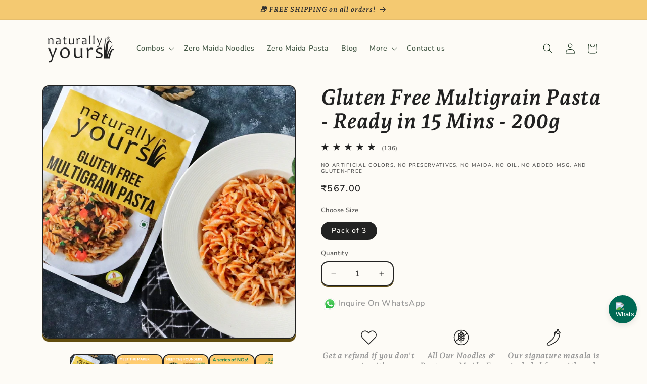

--- FILE ---
content_type: text/html; charset=utf-8
request_url: https://naturallyyours.in/collections/gluten-free-pasta/products/gluten-free-multigrain-pasta
body_size: 50710
content:
<!doctype html>
<html class="js" lang="en">
  <head>
    <meta charset="utf-8">
    <meta http-equiv="X-UA-Compatible" content="IE=edge">
    <meta name="viewport" content="width=device-width,initial-scale=1">
    <meta name="theme-color" content="">
    <meta property="og:image" content="https://cdn.shopify.com/s/files/1/0405/8215/2352/files/FB_SHARE_COVER_NY.png?v=1733321135" />
    <link rel="canonical" href="https://naturallyyours.in/products/gluten-free-multigrain-pasta"><link rel="preconnect" href="https://fonts.shopifycdn.com" crossorigin><title>
      Buy Gluten Free -Multigrain Pasta In India -Naturally Yours
</title>

    
      <meta name="description" content="&quot;I totally loved the taste of Multigrain Pasta.&quot; PRAGYA - NATURALLY YOURS CUSTOMER">
    

    

<meta property="og:site_name" content="Naturally Yours">
<meta property="og:url" content="https://naturallyyours.in/products/gluten-free-multigrain-pasta">
<meta property="og:title" content="Buy Gluten Free -Multigrain Pasta In India -Naturally Yours">
<meta property="og:type" content="product">
<meta property="og:description" content="&quot;I totally loved the taste of Multigrain Pasta.&quot; PRAGYA - NATURALLY YOURS CUSTOMER"><meta property="og:image" content="http://naturallyyours.in/cdn/shop/files/1_5cd50aa8-6165-4070-9f1b-fc2a6cfd2749.png?v=1727815745">
  <meta property="og:image:secure_url" content="https://naturallyyours.in/cdn/shop/files/1_5cd50aa8-6165-4070-9f1b-fc2a6cfd2749.png?v=1727815745">
  <meta property="og:image:width" content="1080">
  <meta property="og:image:height" content="1080"><meta property="og:price:amount" content="567.00">
  <meta property="og:price:currency" content="INR"><meta name="twitter:card" content="summary_large_image">
<meta name="twitter:title" content="Buy Gluten Free -Multigrain Pasta In India -Naturally Yours">
<meta name="twitter:description" content="&quot;I totally loved the taste of Multigrain Pasta.&quot; PRAGYA - NATURALLY YOURS CUSTOMER">


    <script src="//naturallyyours.in/cdn/shop/t/18/assets/constants.js?v=132983761750457495441731312171" defer="defer"></script>
    <script src='https://bridge.shopflo.com/js/shopflo.bundle.js' async></script>
    <script src="//naturallyyours.in/cdn/shop/t/18/assets/pubsub.js?v=158357773527763999511731312171" defer="defer"></script>
    <script src="//naturallyyours.in/cdn/shop/t/18/assets/global.js?v=88558128918567037191731312171" defer="defer"></script>
    <script src="//naturallyyours.in/cdn/shop/t/18/assets/details-disclosure.js?v=13653116266235556501731312171" defer="defer"></script>
    <script src="//naturallyyours.in/cdn/shop/t/18/assets/details-modal.js?v=25581673532751508451731312171" defer="defer"></script>
    <script src="//naturallyyours.in/cdn/shop/t/18/assets/search-form.js?v=133129549252120666541731312171" defer="defer"></script><script src="//naturallyyours.in/cdn/shop/t/18/assets/animations.js?v=88693664871331136111731312171" defer="defer"></script><script>window.performance && window.performance.mark && window.performance.mark('shopify.content_for_header.start');</script><meta name="google-site-verification" content="jXar6732HVTb5VYxt5Uoimb90RBccA4zz1hTLsUz8vM">
<meta name="google-site-verification" content="dhxTHJGUqpA4IKZYD6o1tzc_D3tDRlZpEkk1BmPIHPg">
<meta name="facebook-domain-verification" content="oybrg8bxd420vyuaptuclt2fnovo6t">
<meta id="shopify-digital-wallet" name="shopify-digital-wallet" content="/40582152352/digital_wallets/dialog">
<link rel="alternate" type="application/json+oembed" href="https://naturallyyours.in/products/gluten-free-multigrain-pasta.oembed">
<script async="async" src="/checkouts/internal/preloads.js?locale=en-IN"></script>
<script id="shopify-features" type="application/json">{"accessToken":"0a38499f7dc6f79e2f814665182b631f","betas":["rich-media-storefront-analytics"],"domain":"naturallyyours.in","predictiveSearch":true,"shopId":40582152352,"locale":"en"}</script>
<script>var Shopify = Shopify || {};
Shopify.shop = "naturallyyours-beta.myshopify.com";
Shopify.locale = "en";
Shopify.currency = {"active":"INR","rate":"1.0"};
Shopify.country = "IN";
Shopify.theme = {"name":"Shopflo X NY","id":146332516611,"schema_name":"Crave","schema_version":"15.1.0","theme_store_id":1363,"role":"main"};
Shopify.theme.handle = "null";
Shopify.theme.style = {"id":null,"handle":null};
Shopify.cdnHost = "naturallyyours.in/cdn";
Shopify.routes = Shopify.routes || {};
Shopify.routes.root = "/";</script>
<script type="module">!function(o){(o.Shopify=o.Shopify||{}).modules=!0}(window);</script>
<script>!function(o){function n(){var o=[];function n(){o.push(Array.prototype.slice.apply(arguments))}return n.q=o,n}var t=o.Shopify=o.Shopify||{};t.loadFeatures=n(),t.autoloadFeatures=n()}(window);</script>
<script id="shop-js-analytics" type="application/json">{"pageType":"product"}</script>
<script defer="defer" async type="module" src="//naturallyyours.in/cdn/shopifycloud/shop-js/modules/v2/client.init-shop-cart-sync_BN7fPSNr.en.esm.js"></script>
<script defer="defer" async type="module" src="//naturallyyours.in/cdn/shopifycloud/shop-js/modules/v2/chunk.common_Cbph3Kss.esm.js"></script>
<script defer="defer" async type="module" src="//naturallyyours.in/cdn/shopifycloud/shop-js/modules/v2/chunk.modal_DKumMAJ1.esm.js"></script>
<script type="module">
  await import("//naturallyyours.in/cdn/shopifycloud/shop-js/modules/v2/client.init-shop-cart-sync_BN7fPSNr.en.esm.js");
await import("//naturallyyours.in/cdn/shopifycloud/shop-js/modules/v2/chunk.common_Cbph3Kss.esm.js");
await import("//naturallyyours.in/cdn/shopifycloud/shop-js/modules/v2/chunk.modal_DKumMAJ1.esm.js");

  window.Shopify.SignInWithShop?.initShopCartSync?.({"fedCMEnabled":true,"windoidEnabled":true});

</script>
<script>(function() {
  var isLoaded = false;
  function asyncLoad() {
    if (isLoaded) return;
    isLoaded = true;
    var urls = ["\/\/cdn.shopify.com\/proxy\/34615991d0e75a14f842e61225c5cba41497d4d053b06bb3426346ec4f3548d6\/api.goaffpro.com\/loader.js?shop=naturallyyours-beta.myshopify.com\u0026sp-cache-control=cHVibGljLCBtYXgtYWdlPTkwMA"];
    for (var i = 0; i < urls.length; i++) {
      var s = document.createElement('script');
      s.type = 'text/javascript';
      s.async = true;
      s.src = urls[i];
      var x = document.getElementsByTagName('script')[0];
      x.parentNode.insertBefore(s, x);
    }
  };
  if(window.attachEvent) {
    window.attachEvent('onload', asyncLoad);
  } else {
    window.addEventListener('load', asyncLoad, false);
  }
})();</script>
<script id="__st">var __st={"a":40582152352,"offset":-18000,"reqid":"e5c0123f-a650-43e2-9f49-81ec9b444a5c-1769810080","pageurl":"naturallyyours.in\/collections\/gluten-free-pasta\/products\/gluten-free-multigrain-pasta","u":"53bc4b3e5a21","p":"product","rtyp":"product","rid":5272592318624};</script>
<script>window.ShopifyPaypalV4VisibilityTracking = true;</script>
<script id="captcha-bootstrap">!function(){'use strict';const t='contact',e='account',n='new_comment',o=[[t,t],['blogs',n],['comments',n],[t,'customer']],c=[[e,'customer_login'],[e,'guest_login'],[e,'recover_customer_password'],[e,'create_customer']],r=t=>t.map((([t,e])=>`form[action*='/${t}']:not([data-nocaptcha='true']) input[name='form_type'][value='${e}']`)).join(','),a=t=>()=>t?[...document.querySelectorAll(t)].map((t=>t.form)):[];function s(){const t=[...o],e=r(t);return a(e)}const i='password',u='form_key',d=['recaptcha-v3-token','g-recaptcha-response','h-captcha-response',i],f=()=>{try{return window.sessionStorage}catch{return}},m='__shopify_v',_=t=>t.elements[u];function p(t,e,n=!1){try{const o=window.sessionStorage,c=JSON.parse(o.getItem(e)),{data:r}=function(t){const{data:e,action:n}=t;return t[m]||n?{data:e,action:n}:{data:t,action:n}}(c);for(const[e,n]of Object.entries(r))t.elements[e]&&(t.elements[e].value=n);n&&o.removeItem(e)}catch(o){console.error('form repopulation failed',{error:o})}}const l='form_type',E='cptcha';function T(t){t.dataset[E]=!0}const w=window,h=w.document,L='Shopify',v='ce_forms',y='captcha';let A=!1;((t,e)=>{const n=(g='f06e6c50-85a8-45c8-87d0-21a2b65856fe',I='https://cdn.shopify.com/shopifycloud/storefront-forms-hcaptcha/ce_storefront_forms_captcha_hcaptcha.v1.5.2.iife.js',D={infoText:'Protected by hCaptcha',privacyText:'Privacy',termsText:'Terms'},(t,e,n)=>{const o=w[L][v],c=o.bindForm;if(c)return c(t,g,e,D).then(n);var r;o.q.push([[t,g,e,D],n]),r=I,A||(h.body.append(Object.assign(h.createElement('script'),{id:'captcha-provider',async:!0,src:r})),A=!0)});var g,I,D;w[L]=w[L]||{},w[L][v]=w[L][v]||{},w[L][v].q=[],w[L][y]=w[L][y]||{},w[L][y].protect=function(t,e){n(t,void 0,e),T(t)},Object.freeze(w[L][y]),function(t,e,n,w,h,L){const[v,y,A,g]=function(t,e,n){const i=e?o:[],u=t?c:[],d=[...i,...u],f=r(d),m=r(i),_=r(d.filter((([t,e])=>n.includes(e))));return[a(f),a(m),a(_),s()]}(w,h,L),I=t=>{const e=t.target;return e instanceof HTMLFormElement?e:e&&e.form},D=t=>v().includes(t);t.addEventListener('submit',(t=>{const e=I(t);if(!e)return;const n=D(e)&&!e.dataset.hcaptchaBound&&!e.dataset.recaptchaBound,o=_(e),c=g().includes(e)&&(!o||!o.value);(n||c)&&t.preventDefault(),c&&!n&&(function(t){try{if(!f())return;!function(t){const e=f();if(!e)return;const n=_(t);if(!n)return;const o=n.value;o&&e.removeItem(o)}(t);const e=Array.from(Array(32),(()=>Math.random().toString(36)[2])).join('');!function(t,e){_(t)||t.append(Object.assign(document.createElement('input'),{type:'hidden',name:u})),t.elements[u].value=e}(t,e),function(t,e){const n=f();if(!n)return;const o=[...t.querySelectorAll(`input[type='${i}']`)].map((({name:t})=>t)),c=[...d,...o],r={};for(const[a,s]of new FormData(t).entries())c.includes(a)||(r[a]=s);n.setItem(e,JSON.stringify({[m]:1,action:t.action,data:r}))}(t,e)}catch(e){console.error('failed to persist form',e)}}(e),e.submit())}));const S=(t,e)=>{t&&!t.dataset[E]&&(n(t,e.some((e=>e===t))),T(t))};for(const o of['focusin','change'])t.addEventListener(o,(t=>{const e=I(t);D(e)&&S(e,y())}));const B=e.get('form_key'),M=e.get(l),P=B&&M;t.addEventListener('DOMContentLoaded',(()=>{const t=y();if(P)for(const e of t)e.elements[l].value===M&&p(e,B);[...new Set([...A(),...v().filter((t=>'true'===t.dataset.shopifyCaptcha))])].forEach((e=>S(e,t)))}))}(h,new URLSearchParams(w.location.search),n,t,e,['guest_login'])})(!1,!0)}();</script>
<script integrity="sha256-4kQ18oKyAcykRKYeNunJcIwy7WH5gtpwJnB7kiuLZ1E=" data-source-attribution="shopify.loadfeatures" defer="defer" src="//naturallyyours.in/cdn/shopifycloud/storefront/assets/storefront/load_feature-a0a9edcb.js" crossorigin="anonymous"></script>
<script data-source-attribution="shopify.dynamic_checkout.dynamic.init">var Shopify=Shopify||{};Shopify.PaymentButton=Shopify.PaymentButton||{isStorefrontPortableWallets:!0,init:function(){window.Shopify.PaymentButton.init=function(){};var t=document.createElement("script");t.src="https://naturallyyours.in/cdn/shopifycloud/portable-wallets/latest/portable-wallets.en.js",t.type="module",document.head.appendChild(t)}};
</script>
<script data-source-attribution="shopify.dynamic_checkout.buyer_consent">
  function portableWalletsHideBuyerConsent(e){var t=document.getElementById("shopify-buyer-consent"),n=document.getElementById("shopify-subscription-policy-button");t&&n&&(t.classList.add("hidden"),t.setAttribute("aria-hidden","true"),n.removeEventListener("click",e))}function portableWalletsShowBuyerConsent(e){var t=document.getElementById("shopify-buyer-consent"),n=document.getElementById("shopify-subscription-policy-button");t&&n&&(t.classList.remove("hidden"),t.removeAttribute("aria-hidden"),n.addEventListener("click",e))}window.Shopify?.PaymentButton&&(window.Shopify.PaymentButton.hideBuyerConsent=portableWalletsHideBuyerConsent,window.Shopify.PaymentButton.showBuyerConsent=portableWalletsShowBuyerConsent);
</script>
<script data-source-attribution="shopify.dynamic_checkout.cart.bootstrap">document.addEventListener("DOMContentLoaded",(function(){function t(){return document.querySelector("shopify-accelerated-checkout-cart, shopify-accelerated-checkout")}if(t())Shopify.PaymentButton.init();else{new MutationObserver((function(e,n){t()&&(Shopify.PaymentButton.init(),n.disconnect())})).observe(document.body,{childList:!0,subtree:!0})}}));
</script>
<script id="sections-script" data-sections="header" defer="defer" src="//naturallyyours.in/cdn/shop/t/18/compiled_assets/scripts.js?v=2396"></script>
<script>window.performance && window.performance.mark && window.performance.mark('shopify.content_for_header.end');</script>


    <style data-shopify>
      @font-face {
  font-family: Nunito;
  font-weight: 600;
  font-style: normal;
  font-display: swap;
  src: url("//naturallyyours.in/cdn/fonts/nunito/nunito_n6.1a6c50dce2e2b3b0d31e02dbd9146b5064bea503.woff2") format("woff2"),
       url("//naturallyyours.in/cdn/fonts/nunito/nunito_n6.6b124f3eac46044b98c99f2feb057208e260962f.woff") format("woff");
}

      @font-face {
  font-family: Nunito;
  font-weight: 700;
  font-style: normal;
  font-display: swap;
  src: url("//naturallyyours.in/cdn/fonts/nunito/nunito_n7.37cf9b8cf43b3322f7e6e13ad2aad62ab5dc9109.woff2") format("woff2"),
       url("//naturallyyours.in/cdn/fonts/nunito/nunito_n7.45cfcfadc6630011252d54d5f5a2c7c98f60d5de.woff") format("woff");
}

      @font-face {
  font-family: Nunito;
  font-weight: 600;
  font-style: italic;
  font-display: swap;
  src: url("//naturallyyours.in/cdn/fonts/nunito/nunito_i6.79bb6a51553d3b72598bab76aca3c938e7c6ac54.woff2") format("woff2"),
       url("//naturallyyours.in/cdn/fonts/nunito/nunito_i6.9ad010b13940d2fa0d660e3029dd144c52772c10.woff") format("woff");
}

      @font-face {
  font-family: Nunito;
  font-weight: 700;
  font-style: italic;
  font-display: swap;
  src: url("//naturallyyours.in/cdn/fonts/nunito/nunito_i7.3f8ba2027bc9ceb1b1764ecab15bae73f86c4632.woff2") format("woff2"),
       url("//naturallyyours.in/cdn/fonts/nunito/nunito_i7.82bfb5f86ec77ada3c9f660da22064c2e46e1469.woff") format("woff");
}

      @font-face {
  font-family: "Andada Pro";
  font-weight: 700;
  font-style: italic;
  font-display: swap;
  src: url("//naturallyyours.in/cdn/fonts/andada_pro/andadapro_i7.f40607946943d7e4981b53a79bd98abc129cf264.woff2") format("woff2"),
       url("//naturallyyours.in/cdn/fonts/andada_pro/andadapro_i7.605fe3e178d6252ed702b3384ecc43e85dd39229.woff") format("woff");
}


      
        :root,
        .color-scheme-1 {
          --color-background: 253,251,246;
        
          --gradient-background: #fdfbf6;
        

        

        --color-foreground: 34,34,34;
        --color-background-contrast: 230,205,142;
        --color-shadow: 97,76,14;
        --color-button: 244,201,113;
        --color-button-text: 50,50,50;
        --color-secondary-button: 253,251,246;
        --color-secondary-button-text: 33,141,93;
        --color-link: 33,141,93;
        --color-badge-foreground: 34,34,34;
        --color-badge-background: 253,251,246;
        --color-badge-border: 34,34,34;
        --payment-terms-background-color: rgb(253 251 246);
      }
      
        
        .color-scheme-2 {
          --color-background: 253,251,246;
        
          --gradient-background: #fdfbf6;
        

        

        --color-foreground: 7,35,12;
        --color-background-contrast: 230,205,142;
        --color-shadow: 61,8,27;
        --color-button: 61,8,27;
        --color-button-text: 250,249,225;
        --color-secondary-button: 253,251,246;
        --color-secondary-button-text: 61,8,27;
        --color-link: 61,8,27;
        --color-badge-foreground: 7,35,12;
        --color-badge-background: 253,251,246;
        --color-badge-border: 7,35,12;
        --payment-terms-background-color: rgb(253 251 246);
      }
      
        
        .color-scheme-3 {
          --color-background: 244,201,113;
        
          --gradient-background: #f4c971;
        

        

        --color-foreground: 49,49,49;
        --color-background-contrast: 213,148,16;
        --color-shadow: 61,8,27;
        --color-button: 242,239,221;
        --color-button-text: 61,8,27;
        --color-secondary-button: 244,201,113;
        --color-secondary-button-text: 242,239,221;
        --color-link: 242,239,221;
        --color-badge-foreground: 49,49,49;
        --color-badge-background: 244,201,113;
        --color-badge-border: 49,49,49;
        --payment-terms-background-color: rgb(244 201 113);
      }
      
        
        .color-scheme-4 {
          --color-background: 125,21,21;
        
          --gradient-background: #7d1515;
        

        

        --color-foreground: 242,239,221;
        --color-background-contrast: 147,25,25;
        --color-shadow: 61,6,6;
        --color-button: 242,239,221;
        --color-button-text: 145,15,63;
        --color-secondary-button: 125,21,21;
        --color-secondary-button-text: 242,239,221;
        --color-link: 242,239,221;
        --color-badge-foreground: 242,239,221;
        --color-badge-background: 125,21,21;
        --color-badge-border: 242,239,221;
        --payment-terms-background-color: rgb(125 21 21);
      }
      
        
        .color-scheme-5 {
          --color-background: 228,153,17;
        
          --gradient-background: #e49911;
        

        

        --color-foreground: 67,52,8;
        --color-background-contrast: 109,73,8;
        --color-shadow: 114,89,15;
        --color-button: 67,52,8;
        --color-button-text: 249,229,71;
        --color-secondary-button: 228,153,17;
        --color-secondary-button-text: 67,52,8;
        --color-link: 67,52,8;
        --color-badge-foreground: 67,52,8;
        --color-badge-background: 228,153,17;
        --color-badge-border: 67,52,8;
        --payment-terms-background-color: rgb(228 153 17);
      }
      

      body, .color-scheme-1, .color-scheme-2, .color-scheme-3, .color-scheme-4, .color-scheme-5 {
        color: rgba(var(--color-foreground), 0.75);
        background-color: rgb(var(--color-background));
      }

      :root {
        --font-body-family: Nunito, sans-serif;
        --font-body-style: normal;
        --font-body-weight: 600;
        --font-body-weight-bold: 900;

        --font-heading-family: "Andada Pro", serif;
        --font-heading-style: italic;
        --font-heading-weight: 700;

        --font-body-scale: 1.0;
        --font-heading-scale: 1.05;

        --media-padding: px;
        --media-border-opacity: 1.0;
        --media-border-width: 2px;
        --media-radius: 12px;
        --media-shadow-opacity: 1.0;
        --media-shadow-horizontal-offset: 0px;
        --media-shadow-vertical-offset: 6px;
        --media-shadow-blur-radius: 0px;
        --media-shadow-visible: 1;

        --page-width: 120rem;
        --page-width-margin: 0rem;

        --product-card-image-padding: 0.0rem;
        --product-card-corner-radius: 1.2rem;
        --product-card-text-alignment: center;
        --product-card-border-width: 0.1rem;
        --product-card-border-opacity: 0.3;
        --product-card-shadow-opacity: 0.15;
        --product-card-shadow-visible: 1;
        --product-card-shadow-horizontal-offset: 0.2rem;
        --product-card-shadow-vertical-offset: 0.2rem;
        --product-card-shadow-blur-radius: 0.5rem;

        --collection-card-image-padding: 0.0rem;
        --collection-card-corner-radius: 1.2rem;
        --collection-card-text-alignment: left;
        --collection-card-border-width: 0.2rem;
        --collection-card-border-opacity: 1.0;
        --collection-card-shadow-opacity: 1.0;
        --collection-card-shadow-visible: 1;
        --collection-card-shadow-horizontal-offset: 0.0rem;
        --collection-card-shadow-vertical-offset: 0.4rem;
        --collection-card-shadow-blur-radius: 0.0rem;

        --blog-card-image-padding: 0.0rem;
        --blog-card-corner-radius: 1.2rem;
        --blog-card-text-alignment: left;
        --blog-card-border-width: 0.1rem;
        --blog-card-border-opacity: 0.3;
        --blog-card-shadow-opacity: 0.15;
        --blog-card-shadow-visible: 1;
        --blog-card-shadow-horizontal-offset: 0.2rem;
        --blog-card-shadow-vertical-offset: 0.2rem;
        --blog-card-shadow-blur-radius: 0.5rem;

        --badge-corner-radius: 4.0rem;

        --popup-border-width: 2px;
        --popup-border-opacity: 1.0;
        --popup-corner-radius: 12px;
        --popup-shadow-opacity: 1.0;
        --popup-shadow-horizontal-offset: 0px;
        --popup-shadow-vertical-offset: 2px;
        --popup-shadow-blur-radius: 0px;

        --drawer-border-width: 3px;
        --drawer-border-opacity: 0.1;
        --drawer-shadow-opacity: 1.0;
        --drawer-shadow-horizontal-offset: 6px;
        --drawer-shadow-vertical-offset: 6px;
        --drawer-shadow-blur-radius: 0px;

        --spacing-sections-desktop: 28px;
        --spacing-sections-mobile: 20px;

        --grid-desktop-vertical-spacing: 12px;
        --grid-desktop-horizontal-spacing: 12px;
        --grid-mobile-vertical-spacing: 6px;
        --grid-mobile-horizontal-spacing: 6px;

        --text-boxes-border-opacity: 0.3;
        --text-boxes-border-width: 1px;
        --text-boxes-radius: 12px;
        --text-boxes-shadow-opacity: 0.15;
        --text-boxes-shadow-visible: 1;
        --text-boxes-shadow-horizontal-offset: 2px;
        --text-boxes-shadow-vertical-offset: 2px;
        --text-boxes-shadow-blur-radius: 5px;

        --buttons-radius: 40px;
        --buttons-radius-outset: 41px;
        --buttons-border-width: 1px;
        --buttons-border-opacity: 1.0;
        --buttons-shadow-opacity: 0.25;
        --buttons-shadow-visible: 1;
        --buttons-shadow-horizontal-offset: 0px;
        --buttons-shadow-vertical-offset: 0px;
        --buttons-shadow-blur-radius: 0px;
        --buttons-border-offset: 0.3px;

        --inputs-radius: 12px;
        --inputs-border-width: 2px;
        --inputs-border-opacity: 1.0;
        --inputs-shadow-opacity: 1.0;
        --inputs-shadow-horizontal-offset: 0px;
        --inputs-margin-offset: 2px;
        --inputs-shadow-vertical-offset: 2px;
        --inputs-shadow-blur-radius: 0px;
        --inputs-radius-outset: 14px;

        --variant-pills-radius: 40px;
        --variant-pills-border-width: 1px;
        --variant-pills-border-opacity: 0.55;
        --variant-pills-shadow-opacity: 0.0;
        --variant-pills-shadow-horizontal-offset: 0px;
        --variant-pills-shadow-vertical-offset: 0px;
        --variant-pills-shadow-blur-radius: 0px;
      }

      *,
      *::before,
      *::after {
        box-sizing: inherit;
      }

      html {
        box-sizing: border-box;
        font-size: calc(var(--font-body-scale) * 62.5%);
        height: 100%;
      }

      body {
        display: grid;
        grid-template-rows: auto auto 1fr auto;
        grid-template-columns: 100%;
        min-height: 100%;
        margin: 0;
        font-size: 1.5rem;
        letter-spacing: 0.06rem;
        line-height: calc(1 + 0.8 / var(--font-body-scale));
        font-family: var(--font-body-family);
        font-style: var(--font-body-style);
        font-weight: var(--font-body-weight);
      }

      @media screen and (min-width: 750px) {
        body {
          font-size: 1.6rem;
        }
      }
    </style>

    <link href="//naturallyyours.in/cdn/shop/t/18/assets/base.css?v=94486468647804358261765513704" rel="stylesheet" type="text/css" media="all" />
    <link rel="stylesheet" href="//naturallyyours.in/cdn/shop/t/18/assets/component-cart-items.css?v=123238115697927560811731312171" media="print" onload="this.media='all'">
      <link rel="preload" as="font" href="//naturallyyours.in/cdn/fonts/nunito/nunito_n6.1a6c50dce2e2b3b0d31e02dbd9146b5064bea503.woff2" type="font/woff2" crossorigin>
      

      <link rel="preload" as="font" href="//naturallyyours.in/cdn/fonts/andada_pro/andadapro_i7.f40607946943d7e4981b53a79bd98abc129cf264.woff2" type="font/woff2" crossorigin>
      
<link href="//naturallyyours.in/cdn/shop/t/18/assets/component-localization-form.css?v=86199867289619414191731312171" rel="stylesheet" type="text/css" media="all" />
      <script src="//naturallyyours.in/cdn/shop/t/18/assets/localization-form.js?v=144176611646395275351731312171" defer="defer"></script><link
        rel="stylesheet"
        href="//naturallyyours.in/cdn/shop/t/18/assets/component-predictive-search.css?v=118923337488134913561731312171"
        media="print"
        onload="this.media='all'"
      ><script>
      if (Shopify.designMode) {
        document.documentElement.classList.add('shopify-design-mode');
      }
    </script>
      <script defer src="https://app.sagepilot.ai/whatsapp-widget.js"></script>
<script>
  document.addEventListener('DOMContentLoaded', function() {
    WhatsAppWidget.init({
      phoneNumber: '917738841982',
      position: 'right', 
      themeColor: '#006954',         
      welcomeMessage: 'Hi! 👋 Happy to help with placing orders, tracking, or questions.',
      responseTime: 'Typically replies in few minutes',
      bottomPadding: 80,          
    });
  });
</script>
  <!-- BEGIN app block: shopify://apps/judge-me-reviews/blocks/judgeme_core/61ccd3b1-a9f2-4160-9fe9-4fec8413e5d8 --><!-- Start of Judge.me Core -->






<link rel="dns-prefetch" href="https://cdnwidget.judge.me">
<link rel="dns-prefetch" href="https://cdn.judge.me">
<link rel="dns-prefetch" href="https://cdn1.judge.me">
<link rel="dns-prefetch" href="https://api.judge.me">

<script data-cfasync='false' class='jdgm-settings-script'>window.jdgmSettings={"pagination":5,"disable_web_reviews":false,"badge_no_review_text":"No reviews","badge_n_reviews_text":"{{ n }} review/reviews","badge_star_color":"#f1b10b","hide_badge_preview_if_no_reviews":false,"badge_hide_text":false,"enforce_center_preview_badge":false,"widget_title":"Customer Reviews","widget_open_form_text":"Write a review","widget_close_form_text":"Cancel review","widget_refresh_page_text":"Refresh page","widget_summary_text":"Based on {{ number_of_reviews }} review/reviews","widget_no_review_text":"Be the first to write a review","widget_name_field_text":"Display name","widget_verified_name_field_text":"Verified Name (public)","widget_name_placeholder_text":"Display name","widget_required_field_error_text":"This field is required.","widget_email_field_text":"Email address","widget_verified_email_field_text":"Verified Email (private, can not be edited)","widget_email_placeholder_text":"Your email address","widget_email_field_error_text":"Please enter a valid email address.","widget_rating_field_text":"Rating","widget_review_title_field_text":"Review Title","widget_review_title_placeholder_text":"Give your review a title","widget_review_body_field_text":"Review content","widget_review_body_placeholder_text":"Start writing here...","widget_pictures_field_text":"Picture/Video (optional)","widget_submit_review_text":"Submit Review","widget_submit_verified_review_text":"Submit Verified Review","widget_submit_success_msg_with_auto_publish":"Thank you! Please refresh the page in a few moments to see your review. You can remove or edit your review by logging into \u003ca href='https://judge.me/login' target='_blank' rel='nofollow noopener'\u003eJudge.me\u003c/a\u003e","widget_submit_success_msg_no_auto_publish":"Thank you! Your review will be published as soon as it is approved by the shop admin. You can remove or edit your review by logging into \u003ca href='https://judge.me/login' target='_blank' rel='nofollow noopener'\u003eJudge.me\u003c/a\u003e","widget_show_default_reviews_out_of_total_text":"Showing {{ n_reviews_shown }} out of {{ n_reviews }} reviews.","widget_show_all_link_text":"Show all","widget_show_less_link_text":"Show less","widget_author_said_text":"{{ reviewer_name }} said:","widget_days_text":"{{ n }} days ago","widget_weeks_text":"{{ n }} week/weeks ago","widget_months_text":"{{ n }} month/months ago","widget_years_text":"{{ n }} year/years ago","widget_yesterday_text":"Yesterday","widget_today_text":"Today","widget_replied_text":"\u003e\u003e {{ shop_name }} replied:","widget_read_more_text":"Read more","widget_reviewer_name_as_initial":"","widget_rating_filter_color":"","widget_rating_filter_see_all_text":"See all reviews","widget_sorting_most_recent_text":"Most Recent","widget_sorting_highest_rating_text":"Highest Rating","widget_sorting_lowest_rating_text":"Lowest Rating","widget_sorting_with_pictures_text":"Only Pictures","widget_sorting_most_helpful_text":"Most Helpful","widget_open_question_form_text":"Ask a question","widget_reviews_subtab_text":"Reviews","widget_questions_subtab_text":"Questions","widget_question_label_text":"Question","widget_answer_label_text":"Answer","widget_question_placeholder_text":"Write your question here","widget_submit_question_text":"Submit Question","widget_question_submit_success_text":"Thank you for your question! We will notify you once it gets answered.","widget_star_color":"#f1b10b","verified_badge_text":"Verified","verified_badge_bg_color":"","verified_badge_text_color":"","verified_badge_placement":"left-of-reviewer-name","widget_review_max_height":"","widget_hide_border":false,"widget_social_share":false,"widget_thumb":false,"widget_review_location_show":false,"widget_location_format":"country_iso_code","all_reviews_include_out_of_store_products":true,"all_reviews_out_of_store_text":"(out of store)","all_reviews_pagination":100,"all_reviews_product_name_prefix_text":"about","enable_review_pictures":true,"enable_question_anwser":true,"widget_theme":"","review_date_format":"dd/mm/yyyy","default_sort_method":"most-recent","widget_product_reviews_subtab_text":"Product Reviews","widget_shop_reviews_subtab_text":"Shop Reviews","widget_other_products_reviews_text":"Reviews for other products","widget_store_reviews_subtab_text":"Store reviews","widget_no_store_reviews_text":"This store hasn't received any reviews yet","widget_web_restriction_product_reviews_text":"This product hasn't received any reviews yet","widget_no_items_text":"No items found","widget_show_more_text":"Show more","widget_write_a_store_review_text":"Write a Store Review","widget_other_languages_heading":"Reviews in Other Languages","widget_translate_review_text":"Translate review to {{ language }}","widget_translating_review_text":"Translating...","widget_show_original_translation_text":"Show original ({{ language }})","widget_translate_review_failed_text":"Review couldn't be translated.","widget_translate_review_retry_text":"Retry","widget_translate_review_try_again_later_text":"Try again later","show_product_url_for_grouped_product":false,"widget_sorting_pictures_first_text":"Pictures First","show_pictures_on_all_rev_page_mobile":true,"show_pictures_on_all_rev_page_desktop":true,"floating_tab_hide_mobile_install_preference":false,"floating_tab_button_name":"★ Reviews","floating_tab_title":"Let customers speak for us","floating_tab_button_color":"","floating_tab_button_background_color":"","floating_tab_url":"","floating_tab_url_enabled":true,"floating_tab_tab_style":"text","all_reviews_text_badge_text":"Customers rate us {{ shop.metafields.judgeme.all_reviews_rating | round: 1 }}/5 based on {{ shop.metafields.judgeme.all_reviews_count }} reviews.","all_reviews_text_badge_text_branded_style":"{{ shop.metafields.judgeme.all_reviews_rating | round: 1 }} out of 5 stars based on {{ shop.metafields.judgeme.all_reviews_count }} reviews","is_all_reviews_text_badge_a_link":false,"show_stars_for_all_reviews_text_badge":false,"all_reviews_text_badge_url":"","all_reviews_text_style":"text","all_reviews_text_color_style":"judgeme_brand_color","all_reviews_text_color":"#108474","all_reviews_text_show_jm_brand":true,"featured_carousel_show_header":true,"featured_carousel_title":"Our Customers Love Us","testimonials_carousel_title":"Customers are saying","videos_carousel_title":"Real customer stories","cards_carousel_title":"Customers are saying","featured_carousel_count_text":"from {{ n }} reviews","featured_carousel_add_link_to_all_reviews_page":true,"featured_carousel_url":"","featured_carousel_show_images":true,"featured_carousel_autoslide_interval":5,"featured_carousel_arrows_on_the_sides":false,"featured_carousel_height":250,"featured_carousel_width":100,"featured_carousel_image_size":520,"featured_carousel_image_height":250,"featured_carousel_arrow_color":"#eeeeee","verified_count_badge_style":"vintage","verified_count_badge_orientation":"horizontal","verified_count_badge_color_style":"judgeme_brand_color","verified_count_badge_color":"#108474","is_verified_count_badge_a_link":false,"verified_count_badge_url":"","verified_count_badge_show_jm_brand":true,"widget_rating_preset_default":5,"widget_first_sub_tab":"product-reviews","widget_show_histogram":true,"widget_histogram_use_custom_color":false,"widget_pagination_use_custom_color":false,"widget_star_use_custom_color":true,"widget_verified_badge_use_custom_color":false,"widget_write_review_use_custom_color":false,"picture_reminder_submit_button":"Upload Pictures","enable_review_videos":true,"mute_video_by_default":false,"widget_sorting_videos_first_text":"Videos First","widget_review_pending_text":"Pending","featured_carousel_items_for_large_screen":3,"social_share_options_order":"Facebook,Twitter","remove_microdata_snippet":true,"disable_json_ld":false,"enable_json_ld_products":false,"preview_badge_show_question_text":true,"preview_badge_no_question_text":"No questions","preview_badge_n_question_text":"{{ number_of_questions }} question/questions answered","qa_badge_show_icon":true,"qa_badge_icon_color":"#000000","qa_badge_position":"same-row","remove_judgeme_branding":true,"widget_add_search_bar":false,"widget_search_bar_placeholder":"Search","widget_sorting_verified_only_text":"Verified only","featured_carousel_theme":"aligned","featured_carousel_show_rating":true,"featured_carousel_show_title":true,"featured_carousel_show_body":true,"featured_carousel_show_date":false,"featured_carousel_show_reviewer":true,"featured_carousel_show_product":false,"featured_carousel_header_background_color":"#108474","featured_carousel_header_text_color":"#ffffff","featured_carousel_name_product_separator":"reviewed","featured_carousel_full_star_background":"#108474","featured_carousel_empty_star_background":"#dadada","featured_carousel_vertical_theme_background":"#f9fafb","featured_carousel_verified_badge_enable":false,"featured_carousel_verified_badge_color":"#108474","featured_carousel_border_style":"round","featured_carousel_review_line_length_limit":3,"featured_carousel_more_reviews_button_text":"Read more reviews","featured_carousel_view_product_button_text":"View product","all_reviews_page_load_reviews_on":"scroll","all_reviews_page_load_more_text":"Load More Reviews","disable_fb_tab_reviews":false,"enable_ajax_cdn_cache":false,"widget_public_name_text":"displayed publicly like","default_reviewer_name":"John Smith","default_reviewer_name_has_non_latin":true,"widget_reviewer_anonymous":"Anonymous","medals_widget_title":"Judge.me Review Medals","medals_widget_background_color":"#f9fafb","medals_widget_position":"footer_all_pages","medals_widget_border_color":"#f9fafb","medals_widget_verified_text_position":"left","medals_widget_use_monochromatic_version":false,"medals_widget_elements_color":"#108474","show_reviewer_avatar":true,"widget_invalid_yt_video_url_error_text":"Not a YouTube video URL","widget_max_length_field_error_text":"Please enter no more than {0} characters.","widget_show_country_flag":false,"widget_show_collected_via_shop_app":true,"widget_verified_by_shop_badge_style":"light","widget_verified_by_shop_text":"Verified by Shop","widget_show_photo_gallery":false,"widget_load_with_code_splitting":true,"widget_ugc_install_preference":false,"widget_ugc_title":"Made by us, Shared by you","widget_ugc_subtitle":"Tag us to see your picture featured in our page","widget_ugc_arrows_color":"#ffffff","widget_ugc_primary_button_text":"Buy Now","widget_ugc_primary_button_background_color":"#108474","widget_ugc_primary_button_text_color":"#ffffff","widget_ugc_primary_button_border_width":"0","widget_ugc_primary_button_border_style":"none","widget_ugc_primary_button_border_color":"#108474","widget_ugc_primary_button_border_radius":"25","widget_ugc_secondary_button_text":"Load More","widget_ugc_secondary_button_background_color":"#ffffff","widget_ugc_secondary_button_text_color":"#108474","widget_ugc_secondary_button_border_width":"2","widget_ugc_secondary_button_border_style":"solid","widget_ugc_secondary_button_border_color":"#108474","widget_ugc_secondary_button_border_radius":"25","widget_ugc_reviews_button_text":"View Reviews","widget_ugc_reviews_button_background_color":"#ffffff","widget_ugc_reviews_button_text_color":"#108474","widget_ugc_reviews_button_border_width":"2","widget_ugc_reviews_button_border_style":"solid","widget_ugc_reviews_button_border_color":"#108474","widget_ugc_reviews_button_border_radius":"25","widget_ugc_reviews_button_link_to":"judgeme-reviews-page","widget_ugc_show_post_date":true,"widget_ugc_max_width":"800","widget_rating_metafield_value_type":true,"widget_primary_color":"#108474","widget_enable_secondary_color":false,"widget_secondary_color":"#edf5f5","widget_summary_average_rating_text":"{{ average_rating }} out of 5","widget_media_grid_title":"Customer photos \u0026 videos","widget_media_grid_see_more_text":"See more","widget_round_style":false,"widget_show_product_medals":true,"widget_verified_by_judgeme_text":"Verified by Judge.me","widget_show_store_medals":true,"widget_verified_by_judgeme_text_in_store_medals":"Verified by Judge.me","widget_media_field_exceed_quantity_message":"Sorry, we can only accept {{ max_media }} for one review.","widget_media_field_exceed_limit_message":"{{ file_name }} is too large, please select a {{ media_type }} less than {{ size_limit }}MB.","widget_review_submitted_text":"Review Submitted!","widget_question_submitted_text":"Question Submitted!","widget_close_form_text_question":"Cancel","widget_write_your_answer_here_text":"Write your answer here","widget_enabled_branded_link":true,"widget_show_collected_by_judgeme":false,"widget_reviewer_name_color":"","widget_write_review_text_color":"","widget_write_review_bg_color":"","widget_collected_by_judgeme_text":"collected by Judge.me","widget_pagination_type":"standard","widget_load_more_text":"Load More","widget_load_more_color":"#108474","widget_full_review_text":"Full Review","widget_read_more_reviews_text":"Read More Reviews","widget_read_questions_text":"Read Questions","widget_questions_and_answers_text":"Questions \u0026 Answers","widget_verified_by_text":"Verified by","widget_verified_text":"Verified","widget_number_of_reviews_text":"{{ number_of_reviews }} reviews","widget_back_button_text":"Back","widget_next_button_text":"Next","widget_custom_forms_filter_button":"Filters","custom_forms_style":"vertical","widget_show_review_information":false,"how_reviews_are_collected":"How reviews are collected?","widget_show_review_keywords":false,"widget_gdpr_statement":"How we use your data: We'll only contact you about the review you left, and only if necessary. By submitting your review, you agree to Judge.me's \u003ca href='https://judge.me/terms' target='_blank' rel='nofollow noopener'\u003eterms\u003c/a\u003e, \u003ca href='https://judge.me/privacy' target='_blank' rel='nofollow noopener'\u003eprivacy\u003c/a\u003e and \u003ca href='https://judge.me/content-policy' target='_blank' rel='nofollow noopener'\u003econtent\u003c/a\u003e policies.","widget_multilingual_sorting_enabled":false,"widget_translate_review_content_enabled":false,"widget_translate_review_content_method":"manual","popup_widget_review_selection":"automatically_with_pictures","popup_widget_round_border_style":true,"popup_widget_show_title":true,"popup_widget_show_body":true,"popup_widget_show_reviewer":false,"popup_widget_show_product":true,"popup_widget_show_pictures":true,"popup_widget_use_review_picture":true,"popup_widget_show_on_home_page":true,"popup_widget_show_on_product_page":true,"popup_widget_show_on_collection_page":true,"popup_widget_show_on_cart_page":true,"popup_widget_position":"bottom_left","popup_widget_first_review_delay":5,"popup_widget_duration":5,"popup_widget_interval":5,"popup_widget_review_count":5,"popup_widget_hide_on_mobile":true,"review_snippet_widget_round_border_style":true,"review_snippet_widget_card_color":"#FFFFFF","review_snippet_widget_slider_arrows_background_color":"#FFFFFF","review_snippet_widget_slider_arrows_color":"#000000","review_snippet_widget_star_color":"#108474","show_product_variant":false,"all_reviews_product_variant_label_text":"Variant: ","widget_show_verified_branding":false,"widget_ai_summary_title":"Customers say","widget_ai_summary_disclaimer":"AI-powered review summary based on recent customer reviews","widget_show_ai_summary":false,"widget_show_ai_summary_bg":false,"widget_show_review_title_input":true,"redirect_reviewers_invited_via_email":"review_widget","request_store_review_after_product_review":false,"request_review_other_products_in_order":false,"review_form_color_scheme":"default","review_form_corner_style":"square","review_form_star_color":{},"review_form_text_color":"#333333","review_form_background_color":"#ffffff","review_form_field_background_color":"#fafafa","review_form_button_color":{},"review_form_button_text_color":"#ffffff","review_form_modal_overlay_color":"#000000","review_content_screen_title_text":"How would you rate this product?","review_content_introduction_text":"We would love it if you would share a bit about your experience.","store_review_form_title_text":"How would you rate this store?","store_review_form_introduction_text":"We would love it if you would share a bit about your experience.","show_review_guidance_text":true,"one_star_review_guidance_text":"Poor","five_star_review_guidance_text":"Great","customer_information_screen_title_text":"About you","customer_information_introduction_text":"Please tell us more about you.","custom_questions_screen_title_text":"Your experience in more detail","custom_questions_introduction_text":"Here are a few questions to help us understand more about your experience.","review_submitted_screen_title_text":"Thanks for your review!","review_submitted_screen_thank_you_text":"We are processing it and it will appear on the store soon.","review_submitted_screen_email_verification_text":"Please confirm your email by clicking the link we just sent you. This helps us keep reviews authentic.","review_submitted_request_store_review_text":"Would you like to share your experience of shopping with us?","review_submitted_review_other_products_text":"Would you like to review these products?","store_review_screen_title_text":"Would you like to share your experience of shopping with us?","store_review_introduction_text":"We value your feedback and use it to improve. Please share any thoughts or suggestions you have.","reviewer_media_screen_title_picture_text":"Share a picture","reviewer_media_introduction_picture_text":"Upload a photo to support your review.","reviewer_media_screen_title_video_text":"Share a video","reviewer_media_introduction_video_text":"Upload a video to support your review.","reviewer_media_screen_title_picture_or_video_text":"Share a picture or video","reviewer_media_introduction_picture_or_video_text":"Upload a photo or video to support your review.","reviewer_media_youtube_url_text":"Paste your Youtube URL here","advanced_settings_next_step_button_text":"Next","advanced_settings_close_review_button_text":"Close","modal_write_review_flow":false,"write_review_flow_required_text":"Required","write_review_flow_privacy_message_text":"We respect your privacy.","write_review_flow_anonymous_text":"Post review as anonymous","write_review_flow_visibility_text":"This won't be visible to other customers.","write_review_flow_multiple_selection_help_text":"Select as many as you like","write_review_flow_single_selection_help_text":"Select one option","write_review_flow_required_field_error_text":"This field is required","write_review_flow_invalid_email_error_text":"Please enter a valid email address","write_review_flow_max_length_error_text":"Max. {{ max_length }} characters.","write_review_flow_media_upload_text":"\u003cb\u003eClick to upload\u003c/b\u003e or drag and drop","write_review_flow_gdpr_statement":"We'll only contact you about your review if necessary. By submitting your review, you agree to our \u003ca href='https://judge.me/terms' target='_blank' rel='nofollow noopener'\u003eterms and conditions\u003c/a\u003e and \u003ca href='https://judge.me/privacy' target='_blank' rel='nofollow noopener'\u003eprivacy policy\u003c/a\u003e.","rating_only_reviews_enabled":false,"show_negative_reviews_help_screen":false,"new_review_flow_help_screen_rating_threshold":3,"negative_review_resolution_screen_title_text":"Tell us more","negative_review_resolution_text":"Your experience matters to us. If there were issues with your purchase, we're here to help. Feel free to reach out to us, we'd love the opportunity to make things right.","negative_review_resolution_button_text":"Contact us","negative_review_resolution_proceed_with_review_text":"Leave a review","negative_review_resolution_subject":"Issue with purchase from {{ shop_name }}.{{ order_name }}","preview_badge_collection_page_install_status":false,"widget_review_custom_css":"","preview_badge_custom_css":"","preview_badge_stars_count":"5-stars","featured_carousel_custom_css":"","floating_tab_custom_css":"","all_reviews_widget_custom_css":"","medals_widget_custom_css":"","verified_badge_custom_css":"","all_reviews_text_custom_css":"","transparency_badges_collected_via_store_invite":false,"transparency_badges_from_another_provider":false,"transparency_badges_collected_from_store_visitor":false,"transparency_badges_collected_by_verified_review_provider":false,"transparency_badges_earned_reward":false,"transparency_badges_collected_via_store_invite_text":"Review collected via store invitation","transparency_badges_from_another_provider_text":"Review collected from another provider","transparency_badges_collected_from_store_visitor_text":"Review collected from a store visitor","transparency_badges_written_in_google_text":"Review written in Google","transparency_badges_written_in_etsy_text":"Review written in Etsy","transparency_badges_written_in_shop_app_text":"Review written in Shop App","transparency_badges_earned_reward_text":"Review earned a reward for future purchase","product_review_widget_per_page":10,"widget_store_review_label_text":"Review about the store","checkout_comment_extension_title_on_product_page":"Customer Comments","checkout_comment_extension_num_latest_comment_show":5,"checkout_comment_extension_format":"name_and_timestamp","checkout_comment_customer_name":"last_initial","checkout_comment_comment_notification":true,"preview_badge_collection_page_install_preference":true,"preview_badge_home_page_install_preference":false,"preview_badge_product_page_install_preference":true,"review_widget_install_preference":"","review_carousel_install_preference":true,"floating_reviews_tab_install_preference":"none","verified_reviews_count_badge_install_preference":false,"all_reviews_text_install_preference":false,"review_widget_best_location":true,"judgeme_medals_install_preference":false,"review_widget_revamp_enabled":false,"review_widget_qna_enabled":false,"review_widget_header_theme":"minimal","review_widget_widget_title_enabled":true,"review_widget_header_text_size":"medium","review_widget_header_text_weight":"regular","review_widget_average_rating_style":"compact","review_widget_bar_chart_enabled":true,"review_widget_bar_chart_type":"numbers","review_widget_bar_chart_style":"standard","review_widget_expanded_media_gallery_enabled":false,"review_widget_reviews_section_theme":"standard","review_widget_image_style":"thumbnails","review_widget_review_image_ratio":"square","review_widget_stars_size":"medium","review_widget_verified_badge":"standard_text","review_widget_review_title_text_size":"medium","review_widget_review_text_size":"medium","review_widget_review_text_length":"medium","review_widget_number_of_columns_desktop":3,"review_widget_carousel_transition_speed":5,"review_widget_custom_questions_answers_display":"always","review_widget_button_text_color":"#FFFFFF","review_widget_text_color":"#000000","review_widget_lighter_text_color":"#7B7B7B","review_widget_corner_styling":"soft","review_widget_review_word_singular":"review","review_widget_review_word_plural":"reviews","review_widget_voting_label":"Helpful?","review_widget_shop_reply_label":"Reply from {{ shop_name }}:","review_widget_filters_title":"Filters","qna_widget_question_word_singular":"Question","qna_widget_question_word_plural":"Questions","qna_widget_answer_reply_label":"Answer from {{ answerer_name }}:","qna_content_screen_title_text":"Ask a question about this product","qna_widget_question_required_field_error_text":"Please enter your question.","qna_widget_flow_gdpr_statement":"We'll only contact you about your question if necessary. By submitting your question, you agree to our \u003ca href='https://judge.me/terms' target='_blank' rel='nofollow noopener'\u003eterms and conditions\u003c/a\u003e and \u003ca href='https://judge.me/privacy' target='_blank' rel='nofollow noopener'\u003eprivacy policy\u003c/a\u003e.","qna_widget_question_submitted_text":"Thanks for your question!","qna_widget_close_form_text_question":"Close","qna_widget_question_submit_success_text":"We’ll notify you by email when your question is answered.","all_reviews_widget_v2025_enabled":false,"all_reviews_widget_v2025_header_theme":"default","all_reviews_widget_v2025_widget_title_enabled":true,"all_reviews_widget_v2025_header_text_size":"medium","all_reviews_widget_v2025_header_text_weight":"regular","all_reviews_widget_v2025_average_rating_style":"compact","all_reviews_widget_v2025_bar_chart_enabled":true,"all_reviews_widget_v2025_bar_chart_type":"numbers","all_reviews_widget_v2025_bar_chart_style":"standard","all_reviews_widget_v2025_expanded_media_gallery_enabled":false,"all_reviews_widget_v2025_show_store_medals":true,"all_reviews_widget_v2025_show_photo_gallery":true,"all_reviews_widget_v2025_show_review_keywords":false,"all_reviews_widget_v2025_show_ai_summary":false,"all_reviews_widget_v2025_show_ai_summary_bg":false,"all_reviews_widget_v2025_add_search_bar":false,"all_reviews_widget_v2025_default_sort_method":"most-recent","all_reviews_widget_v2025_reviews_per_page":10,"all_reviews_widget_v2025_reviews_section_theme":"default","all_reviews_widget_v2025_image_style":"thumbnails","all_reviews_widget_v2025_review_image_ratio":"square","all_reviews_widget_v2025_stars_size":"medium","all_reviews_widget_v2025_verified_badge":"bold_badge","all_reviews_widget_v2025_review_title_text_size":"medium","all_reviews_widget_v2025_review_text_size":"medium","all_reviews_widget_v2025_review_text_length":"medium","all_reviews_widget_v2025_number_of_columns_desktop":3,"all_reviews_widget_v2025_carousel_transition_speed":5,"all_reviews_widget_v2025_custom_questions_answers_display":"always","all_reviews_widget_v2025_show_product_variant":false,"all_reviews_widget_v2025_show_reviewer_avatar":true,"all_reviews_widget_v2025_reviewer_name_as_initial":"","all_reviews_widget_v2025_review_location_show":false,"all_reviews_widget_v2025_location_format":"","all_reviews_widget_v2025_show_country_flag":false,"all_reviews_widget_v2025_verified_by_shop_badge_style":"light","all_reviews_widget_v2025_social_share":false,"all_reviews_widget_v2025_social_share_options_order":"Facebook,Twitter,LinkedIn,Pinterest","all_reviews_widget_v2025_pagination_type":"standard","all_reviews_widget_v2025_button_text_color":"#FFFFFF","all_reviews_widget_v2025_text_color":"#000000","all_reviews_widget_v2025_lighter_text_color":"#7B7B7B","all_reviews_widget_v2025_corner_styling":"soft","all_reviews_widget_v2025_title":"Customer reviews","all_reviews_widget_v2025_ai_summary_title":"Customers say about this store","all_reviews_widget_v2025_no_review_text":"Be the first to write a review","platform":"shopify","branding_url":"https://app.judge.me/reviews/stores/naturallyyours.in","branding_text":"Powered by Judge.me","locale":"en","reply_name":"Naturally Yours","widget_version":"2.1","footer":true,"autopublish":false,"review_dates":true,"enable_custom_form":false,"shop_use_review_site":true,"shop_locale":"en","enable_multi_locales_translations":false,"show_review_title_input":true,"review_verification_email_status":"always","can_be_branded":false,"reply_name_text":"Naturally Yours"};</script> <style class='jdgm-settings-style'>.jdgm-xx{left:0}:not(.jdgm-prev-badge__stars)>.jdgm-star{color:#f1b10b}.jdgm-histogram .jdgm-star.jdgm-star{color:#f1b10b}.jdgm-preview-badge .jdgm-star.jdgm-star{color:#f1b10b}.jdgm-author-all-initials{display:none !important}.jdgm-author-last-initial{display:none !important}.jdgm-rev-widg__title{visibility:hidden}.jdgm-rev-widg__summary-text{visibility:hidden}.jdgm-prev-badge__text{visibility:hidden}.jdgm-rev__replier:before{content:'Naturally Yours'}.jdgm-rev__prod-link-prefix:before{content:'about'}.jdgm-rev__variant-label:before{content:'Variant: '}.jdgm-rev__out-of-store-text:before{content:'(out of store)'}.jdgm-preview-badge[data-template="index"]{display:none !important}.jdgm-verified-count-badget[data-from-snippet="true"]{display:none !important}.jdgm-all-reviews-text[data-from-snippet="true"]{display:none !important}.jdgm-medals-section[data-from-snippet="true"]{display:none !important}.jdgm-ugc-media-wrapper[data-from-snippet="true"]{display:none !important}.jdgm-rev__transparency-badge[data-badge-type="review_collected_via_store_invitation"]{display:none !important}.jdgm-rev__transparency-badge[data-badge-type="review_collected_from_another_provider"]{display:none !important}.jdgm-rev__transparency-badge[data-badge-type="review_collected_from_store_visitor"]{display:none !important}.jdgm-rev__transparency-badge[data-badge-type="review_written_in_etsy"]{display:none !important}.jdgm-rev__transparency-badge[data-badge-type="review_written_in_google_business"]{display:none !important}.jdgm-rev__transparency-badge[data-badge-type="review_written_in_shop_app"]{display:none !important}.jdgm-rev__transparency-badge[data-badge-type="review_earned_for_future_purchase"]{display:none !important}
</style> <style class='jdgm-settings-style'></style>

  
  
  
  <style class='jdgm-miracle-styles'>
  @-webkit-keyframes jdgm-spin{0%{-webkit-transform:rotate(0deg);-ms-transform:rotate(0deg);transform:rotate(0deg)}100%{-webkit-transform:rotate(359deg);-ms-transform:rotate(359deg);transform:rotate(359deg)}}@keyframes jdgm-spin{0%{-webkit-transform:rotate(0deg);-ms-transform:rotate(0deg);transform:rotate(0deg)}100%{-webkit-transform:rotate(359deg);-ms-transform:rotate(359deg);transform:rotate(359deg)}}@font-face{font-family:'JudgemeStar';src:url("[data-uri]") format("woff");font-weight:normal;font-style:normal}.jdgm-star{font-family:'JudgemeStar';display:inline !important;text-decoration:none !important;padding:0 4px 0 0 !important;margin:0 !important;font-weight:bold;opacity:1;-webkit-font-smoothing:antialiased;-moz-osx-font-smoothing:grayscale}.jdgm-star:hover{opacity:1}.jdgm-star:last-of-type{padding:0 !important}.jdgm-star.jdgm--on:before{content:"\e000"}.jdgm-star.jdgm--off:before{content:"\e001"}.jdgm-star.jdgm--half:before{content:"\e002"}.jdgm-widget *{margin:0;line-height:1.4;-webkit-box-sizing:border-box;-moz-box-sizing:border-box;box-sizing:border-box;-webkit-overflow-scrolling:touch}.jdgm-hidden{display:none !important;visibility:hidden !important}.jdgm-temp-hidden{display:none}.jdgm-spinner{width:40px;height:40px;margin:auto;border-radius:50%;border-top:2px solid #eee;border-right:2px solid #eee;border-bottom:2px solid #eee;border-left:2px solid #ccc;-webkit-animation:jdgm-spin 0.8s infinite linear;animation:jdgm-spin 0.8s infinite linear}.jdgm-prev-badge{display:block !important}

</style>


  
  
   


<script data-cfasync='false' class='jdgm-script'>
!function(e){window.jdgm=window.jdgm||{},jdgm.CDN_HOST="https://cdnwidget.judge.me/",jdgm.CDN_HOST_ALT="https://cdn2.judge.me/cdn/widget_frontend/",jdgm.API_HOST="https://api.judge.me/",jdgm.CDN_BASE_URL="https://cdn.shopify.com/extensions/019c1033-b3a9-7ad3-b9bf-61b1f669de2a/judgeme-extensions-330/assets/",
jdgm.docReady=function(d){(e.attachEvent?"complete"===e.readyState:"loading"!==e.readyState)?
setTimeout(d,0):e.addEventListener("DOMContentLoaded",d)},jdgm.loadCSS=function(d,t,o,a){
!o&&jdgm.loadCSS.requestedUrls.indexOf(d)>=0||(jdgm.loadCSS.requestedUrls.push(d),
(a=e.createElement("link")).rel="stylesheet",a.class="jdgm-stylesheet",a.media="nope!",
a.href=d,a.onload=function(){this.media="all",t&&setTimeout(t)},e.body.appendChild(a))},
jdgm.loadCSS.requestedUrls=[],jdgm.loadJS=function(e,d){var t=new XMLHttpRequest;
t.onreadystatechange=function(){4===t.readyState&&(Function(t.response)(),d&&d(t.response))},
t.open("GET",e),t.onerror=function(){if(e.indexOf(jdgm.CDN_HOST)===0&&jdgm.CDN_HOST_ALT!==jdgm.CDN_HOST){var f=e.replace(jdgm.CDN_HOST,jdgm.CDN_HOST_ALT);jdgm.loadJS(f,d)}},t.send()},jdgm.docReady((function(){(window.jdgmLoadCSS||e.querySelectorAll(
".jdgm-widget, .jdgm-all-reviews-page").length>0)&&(jdgmSettings.widget_load_with_code_splitting?
parseFloat(jdgmSettings.widget_version)>=3?jdgm.loadCSS(jdgm.CDN_HOST+"widget_v3/base.css"):
jdgm.loadCSS(jdgm.CDN_HOST+"widget/base.css"):jdgm.loadCSS(jdgm.CDN_HOST+"shopify_v2.css"),
jdgm.loadJS(jdgm.CDN_HOST+"loa"+"der.js"))}))}(document);
</script>
<noscript><link rel="stylesheet" type="text/css" media="all" href="https://cdnwidget.judge.me/shopify_v2.css"></noscript>

<!-- BEGIN app snippet: theme_fix_tags --><script>
  (function() {
    var jdgmThemeFixes = null;
    if (!jdgmThemeFixes) return;
    var thisThemeFix = jdgmThemeFixes[Shopify.theme.id];
    if (!thisThemeFix) return;

    if (thisThemeFix.html) {
      document.addEventListener("DOMContentLoaded", function() {
        var htmlDiv = document.createElement('div');
        htmlDiv.classList.add('jdgm-theme-fix-html');
        htmlDiv.innerHTML = thisThemeFix.html;
        document.body.append(htmlDiv);
      });
    };

    if (thisThemeFix.css) {
      var styleTag = document.createElement('style');
      styleTag.classList.add('jdgm-theme-fix-style');
      styleTag.innerHTML = thisThemeFix.css;
      document.head.append(styleTag);
    };

    if (thisThemeFix.js) {
      var scriptTag = document.createElement('script');
      scriptTag.classList.add('jdgm-theme-fix-script');
      scriptTag.innerHTML = thisThemeFix.js;
      document.head.append(scriptTag);
    };
  })();
</script>
<!-- END app snippet -->
<!-- End of Judge.me Core -->



<!-- END app block --><script src="https://cdn.shopify.com/extensions/019bcb31-2971-76e6-9a86-725e773e232e/zippy-30/assets/script.min.js" type="text/javascript" defer="defer"></script>
<link href="https://cdn.shopify.com/extensions/019bcb31-2971-76e6-9a86-725e773e232e/zippy-30/assets/style.css" rel="stylesheet" type="text/css" media="all">
<script src="https://cdn.shopify.com/extensions/019c1033-b3a9-7ad3-b9bf-61b1f669de2a/judgeme-extensions-330/assets/loader.js" type="text/javascript" defer="defer"></script>
<link href="https://cdn.shopify.com/extensions/019c0e69-6a74-7242-98cf-3f2e28671ad9/corner-99/assets/cornerWidget.css" rel="stylesheet" type="text/css" media="all">
<link href="https://monorail-edge.shopifysvc.com" rel="dns-prefetch">
<script>(function(){if ("sendBeacon" in navigator && "performance" in window) {try {var session_token_from_headers = performance.getEntriesByType('navigation')[0].serverTiming.find(x => x.name == '_s').description;} catch {var session_token_from_headers = undefined;}var session_cookie_matches = document.cookie.match(/_shopify_s=([^;]*)/);var session_token_from_cookie = session_cookie_matches && session_cookie_matches.length === 2 ? session_cookie_matches[1] : "";var session_token = session_token_from_headers || session_token_from_cookie || "";function handle_abandonment_event(e) {var entries = performance.getEntries().filter(function(entry) {return /monorail-edge.shopifysvc.com/.test(entry.name);});if (!window.abandonment_tracked && entries.length === 0) {window.abandonment_tracked = true;var currentMs = Date.now();var navigation_start = performance.timing.navigationStart;var payload = {shop_id: 40582152352,url: window.location.href,navigation_start,duration: currentMs - navigation_start,session_token,page_type: "product"};window.navigator.sendBeacon("https://monorail-edge.shopifysvc.com/v1/produce", JSON.stringify({schema_id: "online_store_buyer_site_abandonment/1.1",payload: payload,metadata: {event_created_at_ms: currentMs,event_sent_at_ms: currentMs}}));}}window.addEventListener('pagehide', handle_abandonment_event);}}());</script>
<script id="web-pixels-manager-setup">(function e(e,d,r,n,o){if(void 0===o&&(o={}),!Boolean(null===(a=null===(i=window.Shopify)||void 0===i?void 0:i.analytics)||void 0===a?void 0:a.replayQueue)){var i,a;window.Shopify=window.Shopify||{};var t=window.Shopify;t.analytics=t.analytics||{};var s=t.analytics;s.replayQueue=[],s.publish=function(e,d,r){return s.replayQueue.push([e,d,r]),!0};try{self.performance.mark("wpm:start")}catch(e){}var l=function(){var e={modern:/Edge?\/(1{2}[4-9]|1[2-9]\d|[2-9]\d{2}|\d{4,})\.\d+(\.\d+|)|Firefox\/(1{2}[4-9]|1[2-9]\d|[2-9]\d{2}|\d{4,})\.\d+(\.\d+|)|Chrom(ium|e)\/(9{2}|\d{3,})\.\d+(\.\d+|)|(Maci|X1{2}).+ Version\/(15\.\d+|(1[6-9]|[2-9]\d|\d{3,})\.\d+)([,.]\d+|)( \(\w+\)|)( Mobile\/\w+|) Safari\/|Chrome.+OPR\/(9{2}|\d{3,})\.\d+\.\d+|(CPU[ +]OS|iPhone[ +]OS|CPU[ +]iPhone|CPU IPhone OS|CPU iPad OS)[ +]+(15[._]\d+|(1[6-9]|[2-9]\d|\d{3,})[._]\d+)([._]\d+|)|Android:?[ /-](13[3-9]|1[4-9]\d|[2-9]\d{2}|\d{4,})(\.\d+|)(\.\d+|)|Android.+Firefox\/(13[5-9]|1[4-9]\d|[2-9]\d{2}|\d{4,})\.\d+(\.\d+|)|Android.+Chrom(ium|e)\/(13[3-9]|1[4-9]\d|[2-9]\d{2}|\d{4,})\.\d+(\.\d+|)|SamsungBrowser\/([2-9]\d|\d{3,})\.\d+/,legacy:/Edge?\/(1[6-9]|[2-9]\d|\d{3,})\.\d+(\.\d+|)|Firefox\/(5[4-9]|[6-9]\d|\d{3,})\.\d+(\.\d+|)|Chrom(ium|e)\/(5[1-9]|[6-9]\d|\d{3,})\.\d+(\.\d+|)([\d.]+$|.*Safari\/(?![\d.]+ Edge\/[\d.]+$))|(Maci|X1{2}).+ Version\/(10\.\d+|(1[1-9]|[2-9]\d|\d{3,})\.\d+)([,.]\d+|)( \(\w+\)|)( Mobile\/\w+|) Safari\/|Chrome.+OPR\/(3[89]|[4-9]\d|\d{3,})\.\d+\.\d+|(CPU[ +]OS|iPhone[ +]OS|CPU[ +]iPhone|CPU IPhone OS|CPU iPad OS)[ +]+(10[._]\d+|(1[1-9]|[2-9]\d|\d{3,})[._]\d+)([._]\d+|)|Android:?[ /-](13[3-9]|1[4-9]\d|[2-9]\d{2}|\d{4,})(\.\d+|)(\.\d+|)|Mobile Safari.+OPR\/([89]\d|\d{3,})\.\d+\.\d+|Android.+Firefox\/(13[5-9]|1[4-9]\d|[2-9]\d{2}|\d{4,})\.\d+(\.\d+|)|Android.+Chrom(ium|e)\/(13[3-9]|1[4-9]\d|[2-9]\d{2}|\d{4,})\.\d+(\.\d+|)|Android.+(UC? ?Browser|UCWEB|U3)[ /]?(15\.([5-9]|\d{2,})|(1[6-9]|[2-9]\d|\d{3,})\.\d+)\.\d+|SamsungBrowser\/(5\.\d+|([6-9]|\d{2,})\.\d+)|Android.+MQ{2}Browser\/(14(\.(9|\d{2,})|)|(1[5-9]|[2-9]\d|\d{3,})(\.\d+|))(\.\d+|)|K[Aa][Ii]OS\/(3\.\d+|([4-9]|\d{2,})\.\d+)(\.\d+|)/},d=e.modern,r=e.legacy,n=navigator.userAgent;return n.match(d)?"modern":n.match(r)?"legacy":"unknown"}(),u="modern"===l?"modern":"legacy",c=(null!=n?n:{modern:"",legacy:""})[u],f=function(e){return[e.baseUrl,"/wpm","/b",e.hashVersion,"modern"===e.buildTarget?"m":"l",".js"].join("")}({baseUrl:d,hashVersion:r,buildTarget:u}),m=function(e){var d=e.version,r=e.bundleTarget,n=e.surface,o=e.pageUrl,i=e.monorailEndpoint;return{emit:function(e){var a=e.status,t=e.errorMsg,s=(new Date).getTime(),l=JSON.stringify({metadata:{event_sent_at_ms:s},events:[{schema_id:"web_pixels_manager_load/3.1",payload:{version:d,bundle_target:r,page_url:o,status:a,surface:n,error_msg:t},metadata:{event_created_at_ms:s}}]});if(!i)return console&&console.warn&&console.warn("[Web Pixels Manager] No Monorail endpoint provided, skipping logging."),!1;try{return self.navigator.sendBeacon.bind(self.navigator)(i,l)}catch(e){}var u=new XMLHttpRequest;try{return u.open("POST",i,!0),u.setRequestHeader("Content-Type","text/plain"),u.send(l),!0}catch(e){return console&&console.warn&&console.warn("[Web Pixels Manager] Got an unhandled error while logging to Monorail."),!1}}}}({version:r,bundleTarget:l,surface:e.surface,pageUrl:self.location.href,monorailEndpoint:e.monorailEndpoint});try{o.browserTarget=l,function(e){var d=e.src,r=e.async,n=void 0===r||r,o=e.onload,i=e.onerror,a=e.sri,t=e.scriptDataAttributes,s=void 0===t?{}:t,l=document.createElement("script"),u=document.querySelector("head"),c=document.querySelector("body");if(l.async=n,l.src=d,a&&(l.integrity=a,l.crossOrigin="anonymous"),s)for(var f in s)if(Object.prototype.hasOwnProperty.call(s,f))try{l.dataset[f]=s[f]}catch(e){}if(o&&l.addEventListener("load",o),i&&l.addEventListener("error",i),u)u.appendChild(l);else{if(!c)throw new Error("Did not find a head or body element to append the script");c.appendChild(l)}}({src:f,async:!0,onload:function(){if(!function(){var e,d;return Boolean(null===(d=null===(e=window.Shopify)||void 0===e?void 0:e.analytics)||void 0===d?void 0:d.initialized)}()){var d=window.webPixelsManager.init(e)||void 0;if(d){var r=window.Shopify.analytics;r.replayQueue.forEach((function(e){var r=e[0],n=e[1],o=e[2];d.publishCustomEvent(r,n,o)})),r.replayQueue=[],r.publish=d.publishCustomEvent,r.visitor=d.visitor,r.initialized=!0}}},onerror:function(){return m.emit({status:"failed",errorMsg:"".concat(f," has failed to load")})},sri:function(e){var d=/^sha384-[A-Za-z0-9+/=]+$/;return"string"==typeof e&&d.test(e)}(c)?c:"",scriptDataAttributes:o}),m.emit({status:"loading"})}catch(e){m.emit({status:"failed",errorMsg:(null==e?void 0:e.message)||"Unknown error"})}}})({shopId: 40582152352,storefrontBaseUrl: "https://naturallyyours.in",extensionsBaseUrl: "https://extensions.shopifycdn.com/cdn/shopifycloud/web-pixels-manager",monorailEndpoint: "https://monorail-edge.shopifysvc.com/unstable/produce_batch",surface: "storefront-renderer",enabledBetaFlags: ["2dca8a86"],webPixelsConfigList: [{"id":"1775927555","configuration":"{\"shop\":\"naturallyyours-beta.myshopify.com\",\"cookie_duration\":\"604800\",\"first_touch_or_last\":\"last_touch\",\"goaffpro_identifiers\":\"gfp_ref,ref,aff,wpam_id,click_id\",\"ignore_ad_clicks\":\"false\"}","eventPayloadVersion":"v1","runtimeContext":"STRICT","scriptVersion":"a74598cb423e21a6befc33d5db5fba42","type":"APP","apiClientId":2744533,"privacyPurposes":["ANALYTICS","MARKETING"],"dataSharingAdjustments":{"protectedCustomerApprovalScopes":["read_customer_address","read_customer_email","read_customer_name","read_customer_personal_data","read_customer_phone"]}},{"id":"965640451","configuration":"{\"webPixelName\":\"Judge.me\"}","eventPayloadVersion":"v1","runtimeContext":"STRICT","scriptVersion":"34ad157958823915625854214640f0bf","type":"APP","apiClientId":683015,"privacyPurposes":["ANALYTICS"],"dataSharingAdjustments":{"protectedCustomerApprovalScopes":["read_customer_email","read_customer_name","read_customer_personal_data","read_customer_phone"]}},{"id":"527892739","configuration":"{\"config\":\"{\\\"google_tag_ids\\\":[\\\"GT-K4LKHLM\\\"],\\\"target_country\\\":\\\"IN\\\",\\\"gtag_events\\\":[{\\\"type\\\":\\\"begin_checkout\\\",\\\"action_label\\\":\\\"AW-985915187\\\/-q-pCI_gy7saELO-j9YD\\\"},{\\\"type\\\":\\\"search\\\",\\\"action_label\\\":\\\"AW-985915187\\\/0sGbCNvny7saELO-j9YD\\\"},{\\\"type\\\":\\\"view_item\\\",\\\"action_label\\\":[\\\"AW-985915187\\\/Nu31CNjny7saELO-j9YD\\\",\\\"MC-WY0TYFEC02\\\"]},{\\\"type\\\":\\\"purchase\\\",\\\"action_label\\\":[\\\"AW-985915187\\\/GbPtCIzgy7saELO-j9YD\\\",\\\"MC-WY0TYFEC02\\\"]},{\\\"type\\\":\\\"page_view\\\",\\\"action_label\\\":[\\\"AW-985915187\\\/s1nmCJXgy7saELO-j9YD\\\",\\\"MC-WY0TYFEC02\\\"]},{\\\"type\\\":\\\"add_payment_info\\\",\\\"action_label\\\":\\\"AW-985915187\\\/Z4vqCN7ny7saELO-j9YD\\\"},{\\\"type\\\":\\\"add_to_cart\\\",\\\"action_label\\\":\\\"AW-985915187\\\/SYqTCJLgy7saELO-j9YD\\\"}],\\\"enable_monitoring_mode\\\":false}\"}","eventPayloadVersion":"v1","runtimeContext":"OPEN","scriptVersion":"b2a88bafab3e21179ed38636efcd8a93","type":"APP","apiClientId":1780363,"privacyPurposes":[],"dataSharingAdjustments":{"protectedCustomerApprovalScopes":["read_customer_address","read_customer_email","read_customer_name","read_customer_personal_data","read_customer_phone"]}},{"id":"115933443","configuration":"{\"pixel_id\":\"1154033639388682\",\"pixel_type\":\"facebook_pixel\"}","eventPayloadVersion":"v1","runtimeContext":"OPEN","scriptVersion":"ca16bc87fe92b6042fbaa3acc2fbdaa6","type":"APP","apiClientId":2329312,"privacyPurposes":["ANALYTICS","MARKETING","SALE_OF_DATA"],"dataSharingAdjustments":{"protectedCustomerApprovalScopes":["read_customer_address","read_customer_email","read_customer_name","read_customer_personal_data","read_customer_phone"]}},{"id":"shopify-app-pixel","configuration":"{}","eventPayloadVersion":"v1","runtimeContext":"STRICT","scriptVersion":"0450","apiClientId":"shopify-pixel","type":"APP","privacyPurposes":["ANALYTICS","MARKETING"]},{"id":"shopify-custom-pixel","eventPayloadVersion":"v1","runtimeContext":"LAX","scriptVersion":"0450","apiClientId":"shopify-pixel","type":"CUSTOM","privacyPurposes":["ANALYTICS","MARKETING"]}],isMerchantRequest: false,initData: {"shop":{"name":"Naturally Yours","paymentSettings":{"currencyCode":"INR"},"myshopifyDomain":"naturallyyours-beta.myshopify.com","countryCode":"IN","storefrontUrl":"https:\/\/naturallyyours.in"},"customer":null,"cart":null,"checkout":null,"productVariants":[{"price":{"amount":567.0,"currencyCode":"INR"},"product":{"title":"Gluten Free Multigrain Pasta - Ready in 15 Mins - 200g","vendor":"Naturally Yours","id":"5272592318624","untranslatedTitle":"Gluten Free Multigrain Pasta - Ready in 15 Mins - 200g","url":"\/products\/gluten-free-multigrain-pasta","type":"Pasta"},"id":"34653142352032","image":{"src":"\/\/naturallyyours.in\/cdn\/shop\/files\/1_5cd50aa8-6165-4070-9f1b-fc2a6cfd2749.png?v=1727815745"},"sku":"EAN - 8906083302609","title":"Pack of 3","untranslatedTitle":"Pack of 3"}],"purchasingCompany":null},},"https://naturallyyours.in/cdn","1d2a099fw23dfb22ep557258f5m7a2edbae",{"modern":"","legacy":""},{"shopId":"40582152352","storefrontBaseUrl":"https:\/\/naturallyyours.in","extensionBaseUrl":"https:\/\/extensions.shopifycdn.com\/cdn\/shopifycloud\/web-pixels-manager","surface":"storefront-renderer","enabledBetaFlags":"[\"2dca8a86\"]","isMerchantRequest":"false","hashVersion":"1d2a099fw23dfb22ep557258f5m7a2edbae","publish":"custom","events":"[[\"page_viewed\",{}],[\"product_viewed\",{\"productVariant\":{\"price\":{\"amount\":567.0,\"currencyCode\":\"INR\"},\"product\":{\"title\":\"Gluten Free Multigrain Pasta - Ready in 15 Mins - 200g\",\"vendor\":\"Naturally Yours\",\"id\":\"5272592318624\",\"untranslatedTitle\":\"Gluten Free Multigrain Pasta - Ready in 15 Mins - 200g\",\"url\":\"\/products\/gluten-free-multigrain-pasta\",\"type\":\"Pasta\"},\"id\":\"34653142352032\",\"image\":{\"src\":\"\/\/naturallyyours.in\/cdn\/shop\/files\/1_5cd50aa8-6165-4070-9f1b-fc2a6cfd2749.png?v=1727815745\"},\"sku\":\"EAN - 8906083302609\",\"title\":\"Pack of 3\",\"untranslatedTitle\":\"Pack of 3\"}}]]"});</script><script>
  window.ShopifyAnalytics = window.ShopifyAnalytics || {};
  window.ShopifyAnalytics.meta = window.ShopifyAnalytics.meta || {};
  window.ShopifyAnalytics.meta.currency = 'INR';
  var meta = {"product":{"id":5272592318624,"gid":"gid:\/\/shopify\/Product\/5272592318624","vendor":"Naturally Yours","type":"Pasta","handle":"gluten-free-multigrain-pasta","variants":[{"id":34653142352032,"price":56700,"name":"Gluten Free Multigrain Pasta - Ready in 15 Mins - 200g - Pack of 3","public_title":"Pack of 3","sku":"EAN - 8906083302609"}],"remote":false},"page":{"pageType":"product","resourceType":"product","resourceId":5272592318624,"requestId":"e5c0123f-a650-43e2-9f49-81ec9b444a5c-1769810080"}};
  for (var attr in meta) {
    window.ShopifyAnalytics.meta[attr] = meta[attr];
  }
</script>
<script class="analytics">
  (function () {
    var customDocumentWrite = function(content) {
      var jquery = null;

      if (window.jQuery) {
        jquery = window.jQuery;
      } else if (window.Checkout && window.Checkout.$) {
        jquery = window.Checkout.$;
      }

      if (jquery) {
        jquery('body').append(content);
      }
    };

    var hasLoggedConversion = function(token) {
      if (token) {
        return document.cookie.indexOf('loggedConversion=' + token) !== -1;
      }
      return false;
    }

    var setCookieIfConversion = function(token) {
      if (token) {
        var twoMonthsFromNow = new Date(Date.now());
        twoMonthsFromNow.setMonth(twoMonthsFromNow.getMonth() + 2);

        document.cookie = 'loggedConversion=' + token + '; expires=' + twoMonthsFromNow;
      }
    }

    var trekkie = window.ShopifyAnalytics.lib = window.trekkie = window.trekkie || [];
    if (trekkie.integrations) {
      return;
    }
    trekkie.methods = [
      'identify',
      'page',
      'ready',
      'track',
      'trackForm',
      'trackLink'
    ];
    trekkie.factory = function(method) {
      return function() {
        var args = Array.prototype.slice.call(arguments);
        args.unshift(method);
        trekkie.push(args);
        return trekkie;
      };
    };
    for (var i = 0; i < trekkie.methods.length; i++) {
      var key = trekkie.methods[i];
      trekkie[key] = trekkie.factory(key);
    }
    trekkie.load = function(config) {
      trekkie.config = config || {};
      trekkie.config.initialDocumentCookie = document.cookie;
      var first = document.getElementsByTagName('script')[0];
      var script = document.createElement('script');
      script.type = 'text/javascript';
      script.onerror = function(e) {
        var scriptFallback = document.createElement('script');
        scriptFallback.type = 'text/javascript';
        scriptFallback.onerror = function(error) {
                var Monorail = {
      produce: function produce(monorailDomain, schemaId, payload) {
        var currentMs = new Date().getTime();
        var event = {
          schema_id: schemaId,
          payload: payload,
          metadata: {
            event_created_at_ms: currentMs,
            event_sent_at_ms: currentMs
          }
        };
        return Monorail.sendRequest("https://" + monorailDomain + "/v1/produce", JSON.stringify(event));
      },
      sendRequest: function sendRequest(endpointUrl, payload) {
        // Try the sendBeacon API
        if (window && window.navigator && typeof window.navigator.sendBeacon === 'function' && typeof window.Blob === 'function' && !Monorail.isIos12()) {
          var blobData = new window.Blob([payload], {
            type: 'text/plain'
          });

          if (window.navigator.sendBeacon(endpointUrl, blobData)) {
            return true;
          } // sendBeacon was not successful

        } // XHR beacon

        var xhr = new XMLHttpRequest();

        try {
          xhr.open('POST', endpointUrl);
          xhr.setRequestHeader('Content-Type', 'text/plain');
          xhr.send(payload);
        } catch (e) {
          console.log(e);
        }

        return false;
      },
      isIos12: function isIos12() {
        return window.navigator.userAgent.lastIndexOf('iPhone; CPU iPhone OS 12_') !== -1 || window.navigator.userAgent.lastIndexOf('iPad; CPU OS 12_') !== -1;
      }
    };
    Monorail.produce('monorail-edge.shopifysvc.com',
      'trekkie_storefront_load_errors/1.1',
      {shop_id: 40582152352,
      theme_id: 146332516611,
      app_name: "storefront",
      context_url: window.location.href,
      source_url: "//naturallyyours.in/cdn/s/trekkie.storefront.c59ea00e0474b293ae6629561379568a2d7c4bba.min.js"});

        };
        scriptFallback.async = true;
        scriptFallback.src = '//naturallyyours.in/cdn/s/trekkie.storefront.c59ea00e0474b293ae6629561379568a2d7c4bba.min.js';
        first.parentNode.insertBefore(scriptFallback, first);
      };
      script.async = true;
      script.src = '//naturallyyours.in/cdn/s/trekkie.storefront.c59ea00e0474b293ae6629561379568a2d7c4bba.min.js';
      first.parentNode.insertBefore(script, first);
    };
    trekkie.load(
      {"Trekkie":{"appName":"storefront","development":false,"defaultAttributes":{"shopId":40582152352,"isMerchantRequest":null,"themeId":146332516611,"themeCityHash":"17417069902421833373","contentLanguage":"en","currency":"INR","eventMetadataId":"b0fbcd37-0877-451d-a522-e9d690dcfd43"},"isServerSideCookieWritingEnabled":true,"monorailRegion":"shop_domain","enabledBetaFlags":["65f19447","b5387b81"]},"Session Attribution":{},"S2S":{"facebookCapiEnabled":true,"source":"trekkie-storefront-renderer","apiClientId":580111}}
    );

    var loaded = false;
    trekkie.ready(function() {
      if (loaded) return;
      loaded = true;

      window.ShopifyAnalytics.lib = window.trekkie;

      var originalDocumentWrite = document.write;
      document.write = customDocumentWrite;
      try { window.ShopifyAnalytics.merchantGoogleAnalytics.call(this); } catch(error) {};
      document.write = originalDocumentWrite;

      window.ShopifyAnalytics.lib.page(null,{"pageType":"product","resourceType":"product","resourceId":5272592318624,"requestId":"e5c0123f-a650-43e2-9f49-81ec9b444a5c-1769810080","shopifyEmitted":true});

      var match = window.location.pathname.match(/checkouts\/(.+)\/(thank_you|post_purchase)/)
      var token = match? match[1]: undefined;
      if (!hasLoggedConversion(token)) {
        setCookieIfConversion(token);
        window.ShopifyAnalytics.lib.track("Viewed Product",{"currency":"INR","variantId":34653142352032,"productId":5272592318624,"productGid":"gid:\/\/shopify\/Product\/5272592318624","name":"Gluten Free Multigrain Pasta - Ready in 15 Mins - 200g - Pack of 3","price":"567.00","sku":"EAN - 8906083302609","brand":"Naturally Yours","variant":"Pack of 3","category":"Pasta","nonInteraction":true,"remote":false},undefined,undefined,{"shopifyEmitted":true});
      window.ShopifyAnalytics.lib.track("monorail:\/\/trekkie_storefront_viewed_product\/1.1",{"currency":"INR","variantId":34653142352032,"productId":5272592318624,"productGid":"gid:\/\/shopify\/Product\/5272592318624","name":"Gluten Free Multigrain Pasta - Ready in 15 Mins - 200g - Pack of 3","price":"567.00","sku":"EAN - 8906083302609","brand":"Naturally Yours","variant":"Pack of 3","category":"Pasta","nonInteraction":true,"remote":false,"referer":"https:\/\/naturallyyours.in\/collections\/gluten-free-pasta\/products\/gluten-free-multigrain-pasta"});
      }
    });


        var eventsListenerScript = document.createElement('script');
        eventsListenerScript.async = true;
        eventsListenerScript.src = "//naturallyyours.in/cdn/shopifycloud/storefront/assets/shop_events_listener-3da45d37.js";
        document.getElementsByTagName('head')[0].appendChild(eventsListenerScript);

})();</script>
  <script>
  if (!window.ga || (window.ga && typeof window.ga !== 'function')) {
    window.ga = function ga() {
      (window.ga.q = window.ga.q || []).push(arguments);
      if (window.Shopify && window.Shopify.analytics && typeof window.Shopify.analytics.publish === 'function') {
        window.Shopify.analytics.publish("ga_stub_called", {}, {sendTo: "google_osp_migration"});
      }
      console.error("Shopify's Google Analytics stub called with:", Array.from(arguments), "\nSee https://help.shopify.com/manual/promoting-marketing/pixels/pixel-migration#google for more information.");
    };
    if (window.Shopify && window.Shopify.analytics && typeof window.Shopify.analytics.publish === 'function') {
      window.Shopify.analytics.publish("ga_stub_initialized", {}, {sendTo: "google_osp_migration"});
    }
  }
</script>
<script
  defer
  src="https://naturallyyours.in/cdn/shopifycloud/perf-kit/shopify-perf-kit-3.1.0.min.js"
  data-application="storefront-renderer"
  data-shop-id="40582152352"
  data-render-region="gcp-us-central1"
  data-page-type="product"
  data-theme-instance-id="146332516611"
  data-theme-name="Crave"
  data-theme-version="15.1.0"
  data-monorail-region="shop_domain"
  data-resource-timing-sampling-rate="10"
  data-shs="true"
  data-shs-beacon="true"
  data-shs-export-with-fetch="true"
  data-shs-logs-sample-rate="1"
  data-shs-beacon-endpoint="https://naturallyyours.in/api/collect"
></script>
</head>

  <body class="gradient">
    <a class="skip-to-content-link button visually-hidden" href="#MainContent">
      Skip to content
    </a><!-- BEGIN sections: header-group -->
<div id="shopify-section-sections--18747565670659__announcement-bar" class="shopify-section shopify-section-group-header-group announcement-bar-section"><link href="//naturallyyours.in/cdn/shop/t/18/assets/component-slideshow.css?v=17933591812325749411731312171" rel="stylesheet" type="text/css" media="all" />
<link href="//naturallyyours.in/cdn/shop/t/18/assets/component-slider.css?v=14039311878856620671731312171" rel="stylesheet" type="text/css" media="all" />


<div
  class="utility-bar color-scheme-3 gradient utility-bar--bottom-border"
  
>
  <div class="page-width utility-bar__grid"><div
        class="announcement-bar"
        role="region"
        aria-label="Announcement"
        
      ><a
              href="/collections/crowd-favs"
              class="announcement-bar__link link link--text focus-inset animate-arrow"
            ><p class="announcement-bar__message h5">
            <span>📦 FREE SHIPPING on all orders!</span><svg xmlns="http://www.w3.org/2000/svg" fill="none" class="icon icon-arrow" viewBox="0 0 14 10"><path fill="currentColor" fill-rule="evenodd" d="M8.537.808a.5.5 0 0 1 .817-.162l4 4a.5.5 0 0 1 0 .708l-4 4a.5.5 0 1 1-.708-.708L11.793 5.5H1a.5.5 0 0 1 0-1h10.793L8.646 1.354a.5.5 0 0 1-.109-.546" clip-rule="evenodd"/></svg>
</p></a></div><div class="localization-wrapper">
</div>
  </div>
</div>


</div><div id="shopify-section-sections--18747565670659__header" class="shopify-section shopify-section-group-header-group section-header"><link rel="stylesheet" href="//naturallyyours.in/cdn/shop/t/18/assets/component-list-menu.css?v=151968516119678728991731312171" media="print" onload="this.media='all'">
<link rel="stylesheet" href="//naturallyyours.in/cdn/shop/t/18/assets/component-search.css?v=165164710990765432851731312171" media="print" onload="this.media='all'">
<link rel="stylesheet" href="//naturallyyours.in/cdn/shop/t/18/assets/component-menu-drawer.css?v=147478906057189667651731312171" media="print" onload="this.media='all'">
<link rel="stylesheet" href="//naturallyyours.in/cdn/shop/t/18/assets/component-cart-notification.css?v=54116361853792938221731312171" media="print" onload="this.media='all'"><link rel="stylesheet" href="//naturallyyours.in/cdn/shop/t/18/assets/component-price.css?v=70172745017360139101731312171" media="print" onload="this.media='all'"><style>
  header-drawer {
    justify-self: start;
    margin-left: -1.2rem;
  }@media screen and (min-width: 990px) {
      header-drawer {
        display: none;
      }
    }.menu-drawer-container {
    display: flex;
  }

  .list-menu {
    list-style: none;
    padding: 0;
    margin: 0;
  }

  .list-menu--inline {
    display: inline-flex;
    flex-wrap: wrap;
  }

  summary.list-menu__item {
    padding-right: 2.7rem;
  }

  .list-menu__item {
    display: flex;
    align-items: center;
    line-height: calc(1 + 0.3 / var(--font-body-scale));
  }

  .list-menu__item--link {
    text-decoration: none;
    padding-bottom: 1rem;
    padding-top: 1rem;
    line-height: calc(1 + 0.8 / var(--font-body-scale));
  }

  @media screen and (min-width: 750px) {
    .list-menu__item--link {
      padding-bottom: 0.5rem;
      padding-top: 0.5rem;
    }
  }
</style><style data-shopify>.header {
    padding: 10px 3rem 0px 3rem;
  }

  .section-header {
    position: sticky; /* This is for fixing a Safari z-index issue. PR #2147 */
    margin-bottom: 0px;
  }

  @media screen and (min-width: 750px) {
    .section-header {
      margin-bottom: 0px;
    }
  }

  @media screen and (min-width: 990px) {
    .header {
      padding-top: 20px;
      padding-bottom: 0px;
    }
  }</style><script src="//naturallyyours.in/cdn/shop/t/18/assets/cart-notification.js?v=133508293167896966491731312171" defer="defer"></script><sticky-header data-sticky-type="always" class="header-wrapper color-scheme-2 gradient header-wrapper--border-bottom"><header class="header header--middle-left header--mobile-center page-width header--has-menu header--has-account">

<header-drawer data-breakpoint="tablet">
  <details id="Details-menu-drawer-container" class="menu-drawer-container">
    <summary
      class="header__icon header__icon--menu header__icon--summary link focus-inset"
      aria-label="Menu"
    >
      <span><svg xmlns="http://www.w3.org/2000/svg" fill="none" class="icon icon-hamburger" viewBox="0 0 18 16"><path fill="currentColor" d="M1 .5a.5.5 0 1 0 0 1h15.71a.5.5 0 0 0 0-1zM.5 8a.5.5 0 0 1 .5-.5h15.71a.5.5 0 0 1 0 1H1A.5.5 0 0 1 .5 8m0 7a.5.5 0 0 1 .5-.5h15.71a.5.5 0 0 1 0 1H1a.5.5 0 0 1-.5-.5"/></svg>
<svg xmlns="http://www.w3.org/2000/svg" fill="none" class="icon icon-close" viewBox="0 0 18 17"><path fill="currentColor" d="M.865 15.978a.5.5 0 0 0 .707.707l7.433-7.431 7.579 7.282a.501.501 0 0 0 .846-.37.5.5 0 0 0-.153-.351L9.712 8.546l7.417-7.416a.5.5 0 1 0-.707-.708L8.991 7.853 1.413.573a.5.5 0 1 0-.693.72l7.563 7.268z"/></svg>
</span>
    </summary>
    <div id="menu-drawer" class="gradient menu-drawer motion-reduce color-scheme-4">
      <div class="menu-drawer__inner-container">
        <div class="menu-drawer__navigation-container">
          <nav class="menu-drawer__navigation">
            <ul class="menu-drawer__menu has-submenu list-menu" role="list"><li><details id="Details-menu-drawer-menu-item-1">
                      <summary
                        id="HeaderDrawer-combos"
                        class="menu-drawer__menu-item list-menu__item link link--text focus-inset"
                      >
                        Combos
                        <span class="svg-wrapper"><svg xmlns="http://www.w3.org/2000/svg" fill="none" class="icon icon-arrow" viewBox="0 0 14 10"><path fill="currentColor" fill-rule="evenodd" d="M8.537.808a.5.5 0 0 1 .817-.162l4 4a.5.5 0 0 1 0 .708l-4 4a.5.5 0 1 1-.708-.708L11.793 5.5H1a.5.5 0 0 1 0-1h10.793L8.646 1.354a.5.5 0 0 1-.109-.546" clip-rule="evenodd"/></svg>
</span>
                        <span class="svg-wrapper"><svg class="icon icon-caret" viewBox="0 0 10 6"><path fill="currentColor" fill-rule="evenodd" d="M9.354.646a.5.5 0 0 0-.708 0L5 4.293 1.354.646a.5.5 0 0 0-.708.708l4 4a.5.5 0 0 0 .708 0l4-4a.5.5 0 0 0 0-.708" clip-rule="evenodd"/></svg>
</span>
                      </summary>
                      <div
                        id="link-combos"
                        class="menu-drawer__submenu has-submenu gradient motion-reduce"
                        tabindex="-1"
                      >
                        <div class="menu-drawer__inner-submenu">
                          <button class="menu-drawer__close-button link link--text focus-inset" aria-expanded="true">
                            <span class="svg-wrapper"><svg xmlns="http://www.w3.org/2000/svg" fill="none" class="icon icon-arrow" viewBox="0 0 14 10"><path fill="currentColor" fill-rule="evenodd" d="M8.537.808a.5.5 0 0 1 .817-.162l4 4a.5.5 0 0 1 0 .708l-4 4a.5.5 0 1 1-.708-.708L11.793 5.5H1a.5.5 0 0 1 0-1h10.793L8.646 1.354a.5.5 0 0 1-.109-.546" clip-rule="evenodd"/></svg>
</span>
                            Combos
                          </button>
                          <ul class="menu-drawer__menu list-menu" role="list" tabindex="-1"><li><a
                                    id="HeaderDrawer-combos-crowd-favs-combos"
                                    href="/collections/combo-deals"
                                    class="menu-drawer__menu-item link link--text list-menu__item focus-inset"
                                    
                                  >
                                    Crowd Favs + Combos
                                  </a></li><li><a
                                    id="HeaderDrawer-combos-gluten-free-noodles-pasta"
                                    href="/collections/gluten-free-zone"
                                    class="menu-drawer__menu-item link link--text list-menu__item focus-inset"
                                    
                                  >
                                    Gluten Free Noodles &amp; Pasta
                                  </a></li><li><a
                                    id="HeaderDrawer-combos-instant-2-mins-noodles"
                                    href="/collections/instant-noodles"
                                    class="menu-drawer__menu-item link link--text list-menu__item focus-inset"
                                    
                                  >
                                    Instant 2 Mins Noodles
                                  </a></li><li><a
                                    id="HeaderDrawer-combos-100-jain-noodles-pasta"
                                    href="/collections/100-jain-friendly-noodles-pasta"
                                    class="menu-drawer__menu-item link link--text list-menu__item focus-inset"
                                    
                                  >
                                    100% Jain Noodles &amp; Pasta
                                  </a></li></ul>
                        </div>
                      </div>
                    </details></li><li><a
                      id="HeaderDrawer-zero-maida-noodles"
                      href="/collections/noodles"
                      class="menu-drawer__menu-item list-menu__item link link--text focus-inset"
                      
                    >
                      Zero Maida Noodles
                    </a></li><li><a
                      id="HeaderDrawer-zero-maida-pasta"
                      href="/collections/pasta"
                      class="menu-drawer__menu-item list-menu__item link link--text focus-inset"
                      
                    >
                      Zero Maida Pasta
                    </a></li><li><a
                      id="HeaderDrawer-blog"
                      href="/blogs/blog"
                      class="menu-drawer__menu-item list-menu__item link link--text focus-inset"
                      
                    >
                       Blog
                    </a></li><li><details id="Details-menu-drawer-menu-item-5">
                      <summary
                        id="HeaderDrawer-more"
                        class="menu-drawer__menu-item list-menu__item link link--text focus-inset"
                      >
                        More
                        <span class="svg-wrapper"><svg xmlns="http://www.w3.org/2000/svg" fill="none" class="icon icon-arrow" viewBox="0 0 14 10"><path fill="currentColor" fill-rule="evenodd" d="M8.537.808a.5.5 0 0 1 .817-.162l4 4a.5.5 0 0 1 0 .708l-4 4a.5.5 0 1 1-.708-.708L11.793 5.5H1a.5.5 0 0 1 0-1h10.793L8.646 1.354a.5.5 0 0 1-.109-.546" clip-rule="evenodd"/></svg>
</span>
                        <span class="svg-wrapper"><svg class="icon icon-caret" viewBox="0 0 10 6"><path fill="currentColor" fill-rule="evenodd" d="M9.354.646a.5.5 0 0 0-.708 0L5 4.293 1.354.646a.5.5 0 0 0-.708.708l4 4a.5.5 0 0 0 .708 0l4-4a.5.5 0 0 0 0-.708" clip-rule="evenodd"/></svg>
</span>
                      </summary>
                      <div
                        id="link-more"
                        class="menu-drawer__submenu has-submenu gradient motion-reduce"
                        tabindex="-1"
                      >
                        <div class="menu-drawer__inner-submenu">
                          <button class="menu-drawer__close-button link link--text focus-inset" aria-expanded="true">
                            <span class="svg-wrapper"><svg xmlns="http://www.w3.org/2000/svg" fill="none" class="icon icon-arrow" viewBox="0 0 14 10"><path fill="currentColor" fill-rule="evenodd" d="M8.537.808a.5.5 0 0 1 .817-.162l4 4a.5.5 0 0 1 0 .708l-4 4a.5.5 0 1 1-.708-.708L11.793 5.5H1a.5.5 0 0 1 0-1h10.793L8.646 1.354a.5.5 0 0 1-.109-.546" clip-rule="evenodd"/></svg>
</span>
                            More
                          </button>
                          <ul class="menu-drawer__menu list-menu" role="list" tabindex="-1"><li><a
                                    id="HeaderDrawer-more-naturally-yours-reviews"
                                    href="/pages/reviews"
                                    class="menu-drawer__menu-item link link--text list-menu__item focus-inset"
                                    
                                  >
                                    Naturally Yours Reviews
                                  </a></li><li><a
                                    id="HeaderDrawer-more-our-story"
                                    href="/pages/our-story"
                                    class="menu-drawer__menu-item link link--text list-menu__item focus-inset"
                                    
                                  >
                                    Our Story
                                  </a></li><li><a
                                    id="HeaderDrawer-more-e-books"
                                    href="/collections/ebooks"
                                    class="menu-drawer__menu-item link link--text list-menu__item focus-inset"
                                    
                                  >
                                    E-Books
                                  </a></li><li><a
                                    id="HeaderDrawer-more-exports"
                                    href="/pages/exports"
                                    class="menu-drawer__menu-item link link--text list-menu__item focus-inset"
                                    
                                  >
                                    Exports
                                  </a></li></ul>
                        </div>
                      </div>
                    </details></li><li><a
                      id="HeaderDrawer-contact-us"
                      href="https://naturallyyours.in/pages/contact-us"
                      class="menu-drawer__menu-item list-menu__item link link--text focus-inset"
                      
                    >
                      Contact us
                    </a></li></ul>
          </nav>
          <div class="menu-drawer__utility-links"><a
                href="/account/login"
                class="menu-drawer__account link focus-inset h5 medium-hide large-up-hide"
              ><account-icon><span class="svg-wrapper"><svg xmlns="http://www.w3.org/2000/svg" fill="none" class="icon icon-account" viewBox="0 0 18 19"><path fill="currentColor" fill-rule="evenodd" d="M6 4.5a3 3 0 1 1 6 0 3 3 0 0 1-6 0m3-4a4 4 0 1 0 0 8 4 4 0 0 0 0-8m5.58 12.15c1.12.82 1.83 2.24 1.91 4.85H1.51c.08-2.6.79-4.03 1.9-4.85C4.66 11.75 6.5 11.5 9 11.5s4.35.26 5.58 1.15M9 10.5c-2.5 0-4.65.24-6.17 1.35C1.27 12.98.5 14.93.5 18v.5h17V18c0-3.07-.77-5.02-2.33-6.15-1.52-1.1-3.67-1.35-6.17-1.35" clip-rule="evenodd"/></svg>
</span></account-icon>Log in</a><div class="menu-drawer__localization header-localization"><localization-form><form method="post" action="/localization" id="HeaderCountryMobileForm" accept-charset="UTF-8" class="localization-form" enctype="multipart/form-data"><input type="hidden" name="form_type" value="localization" /><input type="hidden" name="utf8" value="✓" /><input type="hidden" name="_method" value="put" /><input type="hidden" name="return_to" value="/collections/gluten-free-pasta/products/gluten-free-multigrain-pasta" /><div>
                        <h2 class="visually-hidden" id="HeaderCountryMobileLabel">
                          Country/region
                        </h2>

<div class="disclosure">
  <button
    type="button"
    class="disclosure__button localization-form__select localization-selector link link--text caption-large"
    aria-expanded="false"
    aria-controls="HeaderCountryMobile-country-results"
    aria-describedby="HeaderCountryMobileLabel"
  >
    <span>India |
      INR
      ₹</span>
    <svg class="icon icon-caret" viewBox="0 0 10 6"><path fill="currentColor" fill-rule="evenodd" d="M9.354.646a.5.5 0 0 0-.708 0L5 4.293 1.354.646a.5.5 0 0 0-.708.708l4 4a.5.5 0 0 0 .708 0l4-4a.5.5 0 0 0 0-.708" clip-rule="evenodd"/></svg>

  </button>
  <div class="disclosure__list-wrapper country-selector" hidden>
    <div class="country-filter country-filter--no-padding">
      
      <button
        class="country-selector__close-button button--small link"
        type="button"
        aria-label="Close"
      ><svg xmlns="http://www.w3.org/2000/svg" fill="none" class="icon icon-close" viewBox="0 0 18 17"><path fill="currentColor" d="M.865 15.978a.5.5 0 0 0 .707.707l7.433-7.431 7.579 7.282a.501.501 0 0 0 .846-.37.5.5 0 0 0-.153-.351L9.712 8.546l7.417-7.416a.5.5 0 1 0-.707-.708L8.991 7.853 1.413.573a.5.5 0 1 0-.693.72l7.563 7.268z"/></svg>
</button>
    </div>
    <div id="sr-country-search-results" class="visually-hidden" aria-live="polite"></div>
    <div
      class="disclosure__list country-selector__list"
      id="HeaderCountryMobile-country-results"
    >
      
      <ul role="list" class="list-unstyled countries"><li class="disclosure__item" tabindex="-1">
            <a
              class="link link--text disclosure__link caption-large focus-inset"
              href="#"
              
                aria-current="true"
              
              data-value="IN"
              id="India"
            >
              <span
                
              ><svg xmlns="http://www.w3.org/2000/svg" fill="none" class="icon icon-checkmark" viewBox="0 0 12 9"><path fill="currentColor" fill-rule="evenodd" d="M11.35.643a.5.5 0 0 1 .006.707l-6.77 6.886a.5.5 0 0 1-.719-.006L.638 4.845a.5.5 0 1 1 .724-.69l2.872 3.011 6.41-6.517a.5.5 0 0 1 .707-.006z" clip-rule="evenodd"/></svg>
</span>
              <span class="country">India</span>
              <span class="localization-form__currency motion-reduce hidden">
                INR
                ₹</span>
            </a>
          </li><li class="disclosure__item" tabindex="-1">
            <a
              class="link link--text disclosure__link caption-large focus-inset"
              href="#"
              
              data-value="US"
              id="United States"
            >
              <span
                
                  class="visibility-hidden"
                
              ><svg xmlns="http://www.w3.org/2000/svg" fill="none" class="icon icon-checkmark" viewBox="0 0 12 9"><path fill="currentColor" fill-rule="evenodd" d="M11.35.643a.5.5 0 0 1 .006.707l-6.77 6.886a.5.5 0 0 1-.719-.006L.638 4.845a.5.5 0 1 1 .724-.69l2.872 3.011 6.41-6.517a.5.5 0 0 1 .707-.006z" clip-rule="evenodd"/></svg>
</span>
              <span class="country">United States</span>
              <span class="localization-form__currency motion-reduce hidden">
                INR
                ₹</span>
            </a>
          </li></ul>
    </div>
  </div>
  <div class="country-selector__overlay"></div>
</div>
<input type="hidden" name="country_code" value="IN">
</div></form></localization-form>
                
</div><ul class="list list-social list-unstyled" role="list"></ul>
          </div>
        </div>
      </div>
    </div>
  </details>
</header-drawer>
<a href="/" class="header__heading-link link link--text focus-inset"><div class="header__heading-logo-wrapper">
                
                <img src="//naturallyyours.in/cdn/shop/files/Untitled_design-2_4c38097b-5fe8-4a8f-9945-bf24706ff517.png?v=1727446361&amp;width=600" alt="Naturally Yours" srcset="//naturallyyours.in/cdn/shop/files/Untitled_design-2_4c38097b-5fe8-4a8f-9945-bf24706ff517.png?v=1727446361&amp;width=140 140w, //naturallyyours.in/cdn/shop/files/Untitled_design-2_4c38097b-5fe8-4a8f-9945-bf24706ff517.png?v=1727446361&amp;width=210 210w, //naturallyyours.in/cdn/shop/files/Untitled_design-2_4c38097b-5fe8-4a8f-9945-bf24706ff517.png?v=1727446361&amp;width=280 280w" width="140" height="58.173515981735164" loading="eager" class="header__heading-logo motion-reduce" sizes="(max-width: 280px) 50vw, 140px">
              </div></a>

<nav class="header__inline-menu">
  <ul class="list-menu list-menu--inline" role="list"><li><header-menu>
            <details id="Details-HeaderMenu-1">
              <summary
                id="HeaderMenu-combos"
                class="header__menu-item list-menu__item link focus-inset"
              >
                <span
                >Combos</span><svg class="icon icon-caret" viewBox="0 0 10 6"><path fill="currentColor" fill-rule="evenodd" d="M9.354.646a.5.5 0 0 0-.708 0L5 4.293 1.354.646a.5.5 0 0 0-.708.708l4 4a.5.5 0 0 0 .708 0l4-4a.5.5 0 0 0 0-.708" clip-rule="evenodd"/></svg>
</summary>
              <ul
                id="HeaderMenu-MenuList-1"
                class="header__submenu list-menu list-menu--disclosure color-scheme-4 gradient caption-large motion-reduce global-settings-popup"
                role="list"
                tabindex="-1"
              ><li><a
                        id="HeaderMenu-combos-crowd-favs-combos"
                        href="/collections/combo-deals"
                        class="header__menu-item list-menu__item link link--text focus-inset caption-large"
                        
                      >
                        Crowd Favs + Combos
                      </a></li><li><a
                        id="HeaderMenu-combos-gluten-free-noodles-pasta"
                        href="/collections/gluten-free-zone"
                        class="header__menu-item list-menu__item link link--text focus-inset caption-large"
                        
                      >
                        Gluten Free Noodles &amp; Pasta
                      </a></li><li><a
                        id="HeaderMenu-combos-instant-2-mins-noodles"
                        href="/collections/instant-noodles"
                        class="header__menu-item list-menu__item link link--text focus-inset caption-large"
                        
                      >
                        Instant 2 Mins Noodles
                      </a></li><li><a
                        id="HeaderMenu-combos-100-jain-noodles-pasta"
                        href="/collections/100-jain-friendly-noodles-pasta"
                        class="header__menu-item list-menu__item link link--text focus-inset caption-large"
                        
                      >
                        100% Jain Noodles &amp; Pasta
                      </a></li></ul>
            </details>
          </header-menu></li><li><a
            id="HeaderMenu-zero-maida-noodles"
            href="/collections/noodles"
            class="header__menu-item list-menu__item link link--text focus-inset"
            
          >
            <span
            >Zero Maida Noodles</span>
          </a></li><li><a
            id="HeaderMenu-zero-maida-pasta"
            href="/collections/pasta"
            class="header__menu-item list-menu__item link link--text focus-inset"
            
          >
            <span
            >Zero Maida Pasta</span>
          </a></li><li><a
            id="HeaderMenu-blog"
            href="/blogs/blog"
            class="header__menu-item list-menu__item link link--text focus-inset"
            
          >
            <span
            > Blog</span>
          </a></li><li><header-menu>
            <details id="Details-HeaderMenu-5">
              <summary
                id="HeaderMenu-more"
                class="header__menu-item list-menu__item link focus-inset"
              >
                <span
                >More</span><svg class="icon icon-caret" viewBox="0 0 10 6"><path fill="currentColor" fill-rule="evenodd" d="M9.354.646a.5.5 0 0 0-.708 0L5 4.293 1.354.646a.5.5 0 0 0-.708.708l4 4a.5.5 0 0 0 .708 0l4-4a.5.5 0 0 0 0-.708" clip-rule="evenodd"/></svg>
</summary>
              <ul
                id="HeaderMenu-MenuList-5"
                class="header__submenu list-menu list-menu--disclosure color-scheme-4 gradient caption-large motion-reduce global-settings-popup"
                role="list"
                tabindex="-1"
              ><li><a
                        id="HeaderMenu-more-naturally-yours-reviews"
                        href="/pages/reviews"
                        class="header__menu-item list-menu__item link link--text focus-inset caption-large"
                        
                      >
                        Naturally Yours Reviews
                      </a></li><li><a
                        id="HeaderMenu-more-our-story"
                        href="/pages/our-story"
                        class="header__menu-item list-menu__item link link--text focus-inset caption-large"
                        
                      >
                        Our Story
                      </a></li><li><a
                        id="HeaderMenu-more-e-books"
                        href="/collections/ebooks"
                        class="header__menu-item list-menu__item link link--text focus-inset caption-large"
                        
                      >
                        E-Books
                      </a></li><li><a
                        id="HeaderMenu-more-exports"
                        href="/pages/exports"
                        class="header__menu-item list-menu__item link link--text focus-inset caption-large"
                        
                      >
                        Exports
                      </a></li></ul>
            </details>
          </header-menu></li><li><a
            id="HeaderMenu-contact-us"
            href="https://naturallyyours.in/pages/contact-us"
            class="header__menu-item list-menu__item link link--text focus-inset"
            
          >
            <span
            >Contact us</span>
          </a></li></ul>
</nav>

<div class="header__icons">
      <div class="desktop-localization-wrapper">
</div>
      

<details-modal class="header__search">
  <details>
    <summary
      class="header__icon header__icon--search header__icon--summary link focus-inset modal__toggle"
      aria-haspopup="dialog"
      aria-label="Search"
    >
      <span>
        <span class="svg-wrapper"><svg fill="none" class="icon icon-search" viewBox="0 0 18 19"><path fill="currentColor" fill-rule="evenodd" d="M11.03 11.68A5.784 5.784 0 1 1 2.85 3.5a5.784 5.784 0 0 1 8.18 8.18m.26 1.12a6.78 6.78 0 1 1 .72-.7l5.4 5.4a.5.5 0 1 1-.71.7z" clip-rule="evenodd"/></svg>
</span>
        <span class="svg-wrapper header__icon-close"><svg xmlns="http://www.w3.org/2000/svg" fill="none" class="icon icon-close" viewBox="0 0 18 17"><path fill="currentColor" d="M.865 15.978a.5.5 0 0 0 .707.707l7.433-7.431 7.579 7.282a.501.501 0 0 0 .846-.37.5.5 0 0 0-.153-.351L9.712 8.546l7.417-7.416a.5.5 0 1 0-.707-.708L8.991 7.853 1.413.573a.5.5 0 1 0-.693.72l7.563 7.268z"/></svg>
</span>
      </span>
    </summary>
    <div
      class="search-modal modal__content gradient"
      role="dialog"
      aria-modal="true"
      aria-label="Search"
    >
      <div class="modal-overlay"></div>
      <div
        class="search-modal__content search-modal__content-bottom"
        tabindex="-1"
      ><predictive-search class="search-modal__form" data-loading-text="Loading..."><form action="/search" method="get" role="search" class="search search-modal__form">
          <div class="field">
            <input
              class="search__input field__input"
              id="Search-In-Modal"
              type="search"
              name="q"
              value=""
              placeholder="Search"role="combobox"
                aria-expanded="false"
                aria-owns="predictive-search-results"
                aria-controls="predictive-search-results"
                aria-haspopup="listbox"
                aria-autocomplete="list"
                autocorrect="off"
                autocomplete="off"
                autocapitalize="off"
                spellcheck="false">
            <label class="field__label" for="Search-In-Modal">Search</label>
            <input type="hidden" name="options[prefix]" value="last">
            <button
              type="reset"
              class="reset__button field__button hidden"
              aria-label="Clear search term"
            >
              <span class="svg-wrapper"><svg fill="none" stroke="currentColor" class="icon icon-close" viewBox="0 0 18 18"><circle cx="9" cy="9" r="8.5" stroke-opacity=".2"/><path stroke-linecap="round" stroke-linejoin="round" d="M11.83 11.83 6.172 6.17M6.229 11.885l5.544-5.77"/></svg>
</span>
            </button>
            <button class="search__button field__button" aria-label="Search">
              <span class="svg-wrapper"><svg fill="none" class="icon icon-search" viewBox="0 0 18 19"><path fill="currentColor" fill-rule="evenodd" d="M11.03 11.68A5.784 5.784 0 1 1 2.85 3.5a5.784 5.784 0 0 1 8.18 8.18m.26 1.12a6.78 6.78 0 1 1 .72-.7l5.4 5.4a.5.5 0 1 1-.71.7z" clip-rule="evenodd"/></svg>
</span>
            </button>
          </div><div class="predictive-search predictive-search--header" tabindex="-1" data-predictive-search>

<div class="predictive-search__loading-state">
  <svg xmlns="http://www.w3.org/2000/svg" class="spinner" viewBox="0 0 66 66"><circle stroke-width="6" cx="33" cy="33" r="30" fill="none" class="path"/></svg>

</div>
</div>

            <span class="predictive-search-status visually-hidden" role="status" aria-hidden="true"></span></form></predictive-search><button
          type="button"
          class="search-modal__close-button modal__close-button link link--text focus-inset"
          aria-label="Close"
        >
          <span class="svg-wrapper"><svg xmlns="http://www.w3.org/2000/svg" fill="none" class="icon icon-close" viewBox="0 0 18 17"><path fill="currentColor" d="M.865 15.978a.5.5 0 0 0 .707.707l7.433-7.431 7.579 7.282a.501.501 0 0 0 .846-.37.5.5 0 0 0-.153-.351L9.712 8.546l7.417-7.416a.5.5 0 1 0-.707-.708L8.991 7.853 1.413.573a.5.5 0 1 0-.693.72l7.563 7.268z"/></svg>
</span>
        </button>
      </div>
    </div>
  </details>
</details-modal>

<a href="/account/login" class="header__icon header__icon--account link focus-inset small-hide"><account-icon><span class="svg-wrapper"><svg xmlns="http://www.w3.org/2000/svg" fill="none" class="icon icon-account" viewBox="0 0 18 19"><path fill="currentColor" fill-rule="evenodd" d="M6 4.5a3 3 0 1 1 6 0 3 3 0 0 1-6 0m3-4a4 4 0 1 0 0 8 4 4 0 0 0 0-8m5.58 12.15c1.12.82 1.83 2.24 1.91 4.85H1.51c.08-2.6.79-4.03 1.9-4.85C4.66 11.75 6.5 11.5 9 11.5s4.35.26 5.58 1.15M9 10.5c-2.5 0-4.65.24-6.17 1.35C1.27 12.98.5 14.93.5 18v.5h17V18c0-3.07-.77-5.02-2.33-6.15-1.52-1.1-3.67-1.35-6.17-1.35" clip-rule="evenodd"/></svg>
</span></account-icon><span class="visually-hidden">Log in</span>
        </a><a href="/cart" class="header__icon header__icon--cart link focus-inset" id="cart-icon-bubble">
          
            <span class="svg-wrapper"><svg xmlns="http://www.w3.org/2000/svg" fill="none" class="icon icon-cart-empty" viewBox="0 0 40 40"><path fill="currentColor" fill-rule="evenodd" d="M15.75 11.8h-3.16l-.77 11.6a5 5 0 0 0 4.99 5.34h7.38a5 5 0 0 0 4.99-5.33L28.4 11.8zm0 1h-2.22l-.71 10.67a4 4 0 0 0 3.99 4.27h7.38a4 4 0 0 0 4-4.27l-.72-10.67h-2.22v.63a4.75 4.75 0 1 1-9.5 0zm8.5 0h-7.5v.63a3.75 3.75 0 1 0 7.5 0z"/></svg>
</span>
          
        <span class="visually-hidden">Cart</span></a>
    </div>
  </header>
</sticky-header>

<cart-notification>
  <div class="cart-notification-wrapper page-width">
    <div
      id="cart-notification"
      class="cart-notification focus-inset color-scheme-2 gradient"
      aria-modal="true"
      aria-label="Item added to your cart"
      role="dialog"
      tabindex="-1"
    >
      <div class="cart-notification__header">
        <h2 class="cart-notification__heading caption-large text-body"><svg xmlns="http://www.w3.org/2000/svg" fill="none" class="icon icon-checkmark" viewBox="0 0 12 9"><path fill="currentColor" fill-rule="evenodd" d="M11.35.643a.5.5 0 0 1 .006.707l-6.77 6.886a.5.5 0 0 1-.719-.006L.638 4.845a.5.5 0 1 1 .724-.69l2.872 3.011 6.41-6.517a.5.5 0 0 1 .707-.006z" clip-rule="evenodd"/></svg>
Item added to your cart
        </h2>
        <button
          type="button"
          class="cart-notification__close modal__close-button link link--text focus-inset"
          aria-label="Close"
        >
          <span class="svg-wrapper"><svg xmlns="http://www.w3.org/2000/svg" fill="none" class="icon icon-close" viewBox="0 0 18 17"><path fill="currentColor" d="M.865 15.978a.5.5 0 0 0 .707.707l7.433-7.431 7.579 7.282a.501.501 0 0 0 .846-.37.5.5 0 0 0-.153-.351L9.712 8.546l7.417-7.416a.5.5 0 1 0-.707-.708L8.991 7.853 1.413.573a.5.5 0 1 0-.693.72l7.563 7.268z"/></svg>
</span>
        </button>
      </div>
      <div id="cart-notification-product" class="cart-notification-product"></div>
      <div class="cart-notification__links">
        <a
          href="/cart"
          id="cart-notification-button"
          class="button button--secondary button--full-width"
        >View cart</a>
        <form action="/cart" method="post" id="cart-notification-form">
          <button class="button button--primary button--full-width" name="checkout">
            Proceed to Checkout
          </button>
        </form>
        <button type="button" class="link button-label">Continue shopping</button>
      </div>
    </div>
  </div>
</cart-notification>
<style data-shopify>
  .cart-notification {
    display: none;
  }
</style>


<script type="application/ld+json">
  {
    "@context": "http://schema.org",
    "@type": "Organization",
    "name": "Naturally Yours",
    
      "logo": "https:\/\/naturallyyours.in\/cdn\/shop\/files\/Untitled_design-2_4c38097b-5fe8-4a8f-9945-bf24706ff517.png?v=1727446361\u0026width=500",
    
    "sameAs": [
      "",
      "",
      "",
      "",
      "",
      "",
      "",
      "",
      ""
    ],
    "url": "https:\/\/naturallyyours.in"
  }
</script>
</div>
<!-- END sections: header-group -->

    <main id="MainContent" class="content-for-layout focus-none" role="main" tabindex="-1">
      <section id="shopify-section-template--18747568750851__main" class="shopify-section section"><product-info
  id="MainProduct-template--18747568750851__main"
  class="section-template--18747568750851__main-padding gradient color-scheme-1"
  data-section="template--18747568750851__main"
  data-product-id="5272592318624"
  data-update-url="true"
  data-url="/products/gluten-free-multigrain-pasta"
  
>
  <link href="//naturallyyours.in/cdn/shop/t/18/assets/section-main-product.css?v=161818056142182136911731312171" rel="stylesheet" type="text/css" media="all" />
  <link href="//naturallyyours.in/cdn/shop/t/18/assets/component-accordion.css?v=7971072480289620591731312171" rel="stylesheet" type="text/css" media="all" />
  <link href="//naturallyyours.in/cdn/shop/t/18/assets/component-price.css?v=70172745017360139101731312171" rel="stylesheet" type="text/css" media="all" />
  <link href="//naturallyyours.in/cdn/shop/t/18/assets/component-slider.css?v=14039311878856620671731312171" rel="stylesheet" type="text/css" media="all" />
  <link href="//naturallyyours.in/cdn/shop/t/18/assets/component-rating.css?v=179577762467860590411731312171" rel="stylesheet" type="text/css" media="all" />
  <link href="//naturallyyours.in/cdn/shop/t/18/assets/component-deferred-media.css?v=14096082462203297471731312171" rel="stylesheet" type="text/css" media="all" />

  
    <link href="//naturallyyours.in/cdn/shop/t/18/assets/component-product-variant-picker.css?v=101198305663325844211731312171" rel="stylesheet" type="text/css" media="all" />
    <link href="//naturallyyours.in/cdn/shop/t/18/assets/component-swatch-input.css?v=61683592951238328641731312171" rel="stylesheet" type="text/css" media="all" />
    <link href="//naturallyyours.in/cdn/shop/t/18/assets/component-swatch.css?v=6811383713633888781731312171" rel="stylesheet" type="text/css" media="all" />
  
<style data-shopify>.section-template--18747568750851__main-padding {
      padding-top: 27px;
      padding-bottom: 12px;
    }

    @media screen and (min-width: 750px) {
      .section-template--18747568750851__main-padding {
        padding-top: 36px;
        padding-bottom: 16px;
      }
    }</style><script src="//naturallyyours.in/cdn/shop/t/18/assets/product-info.js?v=149160427226008204701731312171" defer="defer"></script>
  <script src="//naturallyyours.in/cdn/shop/t/18/assets/product-form.js?v=82553749319723712671731312171" defer="defer"></script>

  <div class="page-width">
    <div class="product product--small product--left product--thumbnail_slider product--mobile-hide grid grid--1-col grid--2-col-tablet">
      <div class="grid__item product__media-wrapper">
        
<media-gallery
  id="MediaGallery-template--18747568750851__main"
  role="region"
  
    class="product__column-sticky"
  
  aria-label="Gallery Viewer"
  data-desktop-layout="thumbnail_slider"
>
  <div id="GalleryStatus-template--18747568750851__main" class="visually-hidden" role="status"></div>
  <slider-component id="GalleryViewer-template--18747568750851__main" class="slider-mobile-gutter">
    <a class="skip-to-content-link button visually-hidden quick-add-hidden" href="#ProductInfo-template--18747568750851__main">
      Skip to product information
    </a>
    <ul
      id="Slider-Gallery-template--18747568750851__main"
      class="product__media-list contains-media grid grid--peek list-unstyled slider slider--mobile"
      role="list"
    >
<li
            id="Slide-template--18747568750851__main-36821153186051"
            class="product__media-item grid__item slider__slide is-active scroll-trigger animate--fade-in"
            data-media-id="template--18747568750851__main-36821153186051"
          >

<div
  class="product-media-container media-type-image media-fit-contain global-media-settings gradient constrain-height"
  style="--ratio: 1.0; --preview-ratio: 1.0;"
>
  <modal-opener
    class="product__modal-opener product__modal-opener--image"
    data-modal="#ProductModal-template--18747568750851__main"
  >
    <span
      class="product__media-icon motion-reduce quick-add-hidden product__media-icon--lightbox"
      aria-hidden="true"
    >
      
          <span class="svg-wrapper"><svg xmlns="http://www.w3.org/2000/svg" fill="none" class="icon icon-plus" viewBox="0 0 19 19"><path fill="currentColor" fill-rule="evenodd" d="M4.667 7.94a.5.5 0 0 1 .499-.501l5.534-.014a.5.5 0 1 1 .002 1l-5.534.014a.5.5 0 0 1-.5-.5" clip-rule="evenodd"/><path fill="currentColor" fill-rule="evenodd" d="M7.926 4.665a.5.5 0 0 1 .501.498l.014 5.534a.5.5 0 1 1-1 .003l-.014-5.534a.5.5 0 0 1 .499-.501" clip-rule="evenodd"/><path fill="currentColor" fill-rule="evenodd" d="M12.832 3.03a6.931 6.931 0 1 0-9.802 9.802 6.931 6.931 0 0 0 9.802-9.802M2.323 2.323a7.931 7.931 0 0 1 11.296 11.136l4.628 4.628a.5.5 0 0 1-.707.707l-4.662-4.662A7.932 7.932 0 0 1 2.323 2.323" clip-rule="evenodd"/></svg>
</span>
      
    </span>

<div class="loading__spinner hidden">
  <svg xmlns="http://www.w3.org/2000/svg" class="spinner" viewBox="0 0 66 66"><circle stroke-width="6" cx="33" cy="33" r="30" fill="none" class="path"/></svg>

</div>
<div class="product__media media media--transparent">
      <img src="//naturallyyours.in/cdn/shop/files/1_5cd50aa8-6165-4070-9f1b-fc2a6cfd2749.png?v=1727815745&amp;width=1946" alt="" srcset="//naturallyyours.in/cdn/shop/files/1_5cd50aa8-6165-4070-9f1b-fc2a6cfd2749.png?v=1727815745&amp;width=246 246w, //naturallyyours.in/cdn/shop/files/1_5cd50aa8-6165-4070-9f1b-fc2a6cfd2749.png?v=1727815745&amp;width=493 493w, //naturallyyours.in/cdn/shop/files/1_5cd50aa8-6165-4070-9f1b-fc2a6cfd2749.png?v=1727815745&amp;width=600 600w, //naturallyyours.in/cdn/shop/files/1_5cd50aa8-6165-4070-9f1b-fc2a6cfd2749.png?v=1727815745&amp;width=713 713w, //naturallyyours.in/cdn/shop/files/1_5cd50aa8-6165-4070-9f1b-fc2a6cfd2749.png?v=1727815745&amp;width=823 823w, //naturallyyours.in/cdn/shop/files/1_5cd50aa8-6165-4070-9f1b-fc2a6cfd2749.png?v=1727815745&amp;width=990 990w, //naturallyyours.in/cdn/shop/files/1_5cd50aa8-6165-4070-9f1b-fc2a6cfd2749.png?v=1727815745&amp;width=1100 1100w, //naturallyyours.in/cdn/shop/files/1_5cd50aa8-6165-4070-9f1b-fc2a6cfd2749.png?v=1727815745&amp;width=1206 1206w, //naturallyyours.in/cdn/shop/files/1_5cd50aa8-6165-4070-9f1b-fc2a6cfd2749.png?v=1727815745&amp;width=1346 1346w, //naturallyyours.in/cdn/shop/files/1_5cd50aa8-6165-4070-9f1b-fc2a6cfd2749.png?v=1727815745&amp;width=1426 1426w, //naturallyyours.in/cdn/shop/files/1_5cd50aa8-6165-4070-9f1b-fc2a6cfd2749.png?v=1727815745&amp;width=1646 1646w, //naturallyyours.in/cdn/shop/files/1_5cd50aa8-6165-4070-9f1b-fc2a6cfd2749.png?v=1727815745&amp;width=1946 1946w" width="1946" height="1946" class="image-magnify-lightbox" sizes="(min-width: 1200px) 495px, (min-width: 990px) calc(45.0vw - 10rem), (min-width: 750px) calc((100vw - 11.5rem) / 2), calc(100vw / 1 - 4rem)">
    </div>
    <button
      class="product__media-toggle quick-add-hidden product__media-zoom-lightbox"
      type="button"
      aria-haspopup="dialog"
      data-media-id="36821153186051"
    >
      <span class="visually-hidden">
        Open media 1 in modal
      </span>
    </button>
  </modal-opener></div>

          </li>
<li
            id="Slide-template--18747568750851__main-36820763377923"
            class="product__media-item grid__item slider__slide scroll-trigger animate--fade-in"
            data-media-id="template--18747568750851__main-36820763377923"
          >

<div
  class="product-media-container media-type-image media-fit-contain global-media-settings gradient constrain-height"
  style="--ratio: 1.0; --preview-ratio: 1.0;"
>
  <modal-opener
    class="product__modal-opener product__modal-opener--image"
    data-modal="#ProductModal-template--18747568750851__main"
  >
    <span
      class="product__media-icon motion-reduce quick-add-hidden product__media-icon--lightbox"
      aria-hidden="true"
    >
      
          <span class="svg-wrapper"><svg xmlns="http://www.w3.org/2000/svg" fill="none" class="icon icon-plus" viewBox="0 0 19 19"><path fill="currentColor" fill-rule="evenodd" d="M4.667 7.94a.5.5 0 0 1 .499-.501l5.534-.014a.5.5 0 1 1 .002 1l-5.534.014a.5.5 0 0 1-.5-.5" clip-rule="evenodd"/><path fill="currentColor" fill-rule="evenodd" d="M7.926 4.665a.5.5 0 0 1 .501.498l.014 5.534a.5.5 0 1 1-1 .003l-.014-5.534a.5.5 0 0 1 .499-.501" clip-rule="evenodd"/><path fill="currentColor" fill-rule="evenodd" d="M12.832 3.03a6.931 6.931 0 1 0-9.802 9.802 6.931 6.931 0 0 0 9.802-9.802M2.323 2.323a7.931 7.931 0 0 1 11.296 11.136l4.628 4.628a.5.5 0 0 1-.707.707l-4.662-4.662A7.932 7.932 0 0 1 2.323 2.323" clip-rule="evenodd"/></svg>
</span>
      
    </span>

<div class="loading__spinner hidden">
  <svg xmlns="http://www.w3.org/2000/svg" class="spinner" viewBox="0 0 66 66"><circle stroke-width="6" cx="33" cy="33" r="30" fill="none" class="path"/></svg>

</div>
<div class="product__media media media--transparent">
      <img src="//naturallyyours.in/cdn/shop/files/27_26a4e61d-e0ca-4770-8bc0-61694e58643c.png?v=1769170469&amp;width=1946" alt="" srcset="//naturallyyours.in/cdn/shop/files/27_26a4e61d-e0ca-4770-8bc0-61694e58643c.png?v=1769170469&amp;width=246 246w, //naturallyyours.in/cdn/shop/files/27_26a4e61d-e0ca-4770-8bc0-61694e58643c.png?v=1769170469&amp;width=493 493w, //naturallyyours.in/cdn/shop/files/27_26a4e61d-e0ca-4770-8bc0-61694e58643c.png?v=1769170469&amp;width=600 600w, //naturallyyours.in/cdn/shop/files/27_26a4e61d-e0ca-4770-8bc0-61694e58643c.png?v=1769170469&amp;width=713 713w, //naturallyyours.in/cdn/shop/files/27_26a4e61d-e0ca-4770-8bc0-61694e58643c.png?v=1769170469&amp;width=823 823w, //naturallyyours.in/cdn/shop/files/27_26a4e61d-e0ca-4770-8bc0-61694e58643c.png?v=1769170469&amp;width=990 990w, //naturallyyours.in/cdn/shop/files/27_26a4e61d-e0ca-4770-8bc0-61694e58643c.png?v=1769170469&amp;width=1100 1100w, //naturallyyours.in/cdn/shop/files/27_26a4e61d-e0ca-4770-8bc0-61694e58643c.png?v=1769170469&amp;width=1206 1206w, //naturallyyours.in/cdn/shop/files/27_26a4e61d-e0ca-4770-8bc0-61694e58643c.png?v=1769170469&amp;width=1346 1346w, //naturallyyours.in/cdn/shop/files/27_26a4e61d-e0ca-4770-8bc0-61694e58643c.png?v=1769170469&amp;width=1426 1426w, //naturallyyours.in/cdn/shop/files/27_26a4e61d-e0ca-4770-8bc0-61694e58643c.png?v=1769170469&amp;width=1646 1646w, //naturallyyours.in/cdn/shop/files/27_26a4e61d-e0ca-4770-8bc0-61694e58643c.png?v=1769170469&amp;width=1946 1946w" width="1946" height="1946" loading="lazy" class="image-magnify-lightbox" sizes="(min-width: 1200px) 495px, (min-width: 990px) calc(45.0vw - 10rem), (min-width: 750px) calc((100vw - 11.5rem) / 2), calc(100vw / 1 - 4rem)">
    </div>
    <button
      class="product__media-toggle quick-add-hidden product__media-zoom-lightbox"
      type="button"
      aria-haspopup="dialog"
      data-media-id="36820763377923"
    >
      <span class="visually-hidden">
        Open media 2 in modal
      </span>
    </button>
  </modal-opener></div>

          </li>
<li
            id="Slide-template--18747568750851__main-36820763476227"
            class="product__media-item grid__item slider__slide scroll-trigger animate--fade-in"
            data-media-id="template--18747568750851__main-36820763476227"
          >

<div
  class="product-media-container media-type-image media-fit-contain global-media-settings gradient constrain-height"
  style="--ratio: 1.0; --preview-ratio: 1.0;"
>
  <modal-opener
    class="product__modal-opener product__modal-opener--image"
    data-modal="#ProductModal-template--18747568750851__main"
  >
    <span
      class="product__media-icon motion-reduce quick-add-hidden product__media-icon--lightbox"
      aria-hidden="true"
    >
      
          <span class="svg-wrapper"><svg xmlns="http://www.w3.org/2000/svg" fill="none" class="icon icon-plus" viewBox="0 0 19 19"><path fill="currentColor" fill-rule="evenodd" d="M4.667 7.94a.5.5 0 0 1 .499-.501l5.534-.014a.5.5 0 1 1 .002 1l-5.534.014a.5.5 0 0 1-.5-.5" clip-rule="evenodd"/><path fill="currentColor" fill-rule="evenodd" d="M7.926 4.665a.5.5 0 0 1 .501.498l.014 5.534a.5.5 0 1 1-1 .003l-.014-5.534a.5.5 0 0 1 .499-.501" clip-rule="evenodd"/><path fill="currentColor" fill-rule="evenodd" d="M12.832 3.03a6.931 6.931 0 1 0-9.802 9.802 6.931 6.931 0 0 0 9.802-9.802M2.323 2.323a7.931 7.931 0 0 1 11.296 11.136l4.628 4.628a.5.5 0 0 1-.707.707l-4.662-4.662A7.932 7.932 0 0 1 2.323 2.323" clip-rule="evenodd"/></svg>
</span>
      
    </span>

<div class="loading__spinner hidden">
  <svg xmlns="http://www.w3.org/2000/svg" class="spinner" viewBox="0 0 66 66"><circle stroke-width="6" cx="33" cy="33" r="30" fill="none" class="path"/></svg>

</div>
<div class="product__media media media--transparent">
      <img src="//naturallyyours.in/cdn/shop/files/28_0a1410cd-1a3e-4fd7-8a46-aab0988ae06e.png?v=1769170530&amp;width=1946" alt="" srcset="//naturallyyours.in/cdn/shop/files/28_0a1410cd-1a3e-4fd7-8a46-aab0988ae06e.png?v=1769170530&amp;width=246 246w, //naturallyyours.in/cdn/shop/files/28_0a1410cd-1a3e-4fd7-8a46-aab0988ae06e.png?v=1769170530&amp;width=493 493w, //naturallyyours.in/cdn/shop/files/28_0a1410cd-1a3e-4fd7-8a46-aab0988ae06e.png?v=1769170530&amp;width=600 600w, //naturallyyours.in/cdn/shop/files/28_0a1410cd-1a3e-4fd7-8a46-aab0988ae06e.png?v=1769170530&amp;width=713 713w, //naturallyyours.in/cdn/shop/files/28_0a1410cd-1a3e-4fd7-8a46-aab0988ae06e.png?v=1769170530&amp;width=823 823w, //naturallyyours.in/cdn/shop/files/28_0a1410cd-1a3e-4fd7-8a46-aab0988ae06e.png?v=1769170530&amp;width=990 990w, //naturallyyours.in/cdn/shop/files/28_0a1410cd-1a3e-4fd7-8a46-aab0988ae06e.png?v=1769170530&amp;width=1100 1100w, //naturallyyours.in/cdn/shop/files/28_0a1410cd-1a3e-4fd7-8a46-aab0988ae06e.png?v=1769170530&amp;width=1206 1206w, //naturallyyours.in/cdn/shop/files/28_0a1410cd-1a3e-4fd7-8a46-aab0988ae06e.png?v=1769170530&amp;width=1346 1346w, //naturallyyours.in/cdn/shop/files/28_0a1410cd-1a3e-4fd7-8a46-aab0988ae06e.png?v=1769170530&amp;width=1426 1426w, //naturallyyours.in/cdn/shop/files/28_0a1410cd-1a3e-4fd7-8a46-aab0988ae06e.png?v=1769170530&amp;width=1646 1646w, //naturallyyours.in/cdn/shop/files/28_0a1410cd-1a3e-4fd7-8a46-aab0988ae06e.png?v=1769170530&amp;width=1946 1946w" width="1946" height="1946" loading="lazy" class="image-magnify-lightbox" sizes="(min-width: 1200px) 495px, (min-width: 990px) calc(45.0vw - 10rem), (min-width: 750px) calc((100vw - 11.5rem) / 2), calc(100vw / 1 - 4rem)">
    </div>
    <button
      class="product__media-toggle quick-add-hidden product__media-zoom-lightbox"
      type="button"
      aria-haspopup="dialog"
      data-media-id="36820763476227"
    >
      <span class="visually-hidden">
        Open media 3 in modal
      </span>
    </button>
  </modal-opener></div>

          </li>
<li
            id="Slide-template--18747568750851__main-36820763279619"
            class="product__media-item grid__item slider__slide scroll-trigger animate--fade-in"
            data-media-id="template--18747568750851__main-36820763279619"
          >

<div
  class="product-media-container media-type-image media-fit-contain global-media-settings gradient constrain-height"
  style="--ratio: 1.0; --preview-ratio: 1.0;"
>
  <modal-opener
    class="product__modal-opener product__modal-opener--image"
    data-modal="#ProductModal-template--18747568750851__main"
  >
    <span
      class="product__media-icon motion-reduce quick-add-hidden product__media-icon--lightbox"
      aria-hidden="true"
    >
      
          <span class="svg-wrapper"><svg xmlns="http://www.w3.org/2000/svg" fill="none" class="icon icon-plus" viewBox="0 0 19 19"><path fill="currentColor" fill-rule="evenodd" d="M4.667 7.94a.5.5 0 0 1 .499-.501l5.534-.014a.5.5 0 1 1 .002 1l-5.534.014a.5.5 0 0 1-.5-.5" clip-rule="evenodd"/><path fill="currentColor" fill-rule="evenodd" d="M7.926 4.665a.5.5 0 0 1 .501.498l.014 5.534a.5.5 0 1 1-1 .003l-.014-5.534a.5.5 0 0 1 .499-.501" clip-rule="evenodd"/><path fill="currentColor" fill-rule="evenodd" d="M12.832 3.03a6.931 6.931 0 1 0-9.802 9.802 6.931 6.931 0 0 0 9.802-9.802M2.323 2.323a7.931 7.931 0 0 1 11.296 11.136l4.628 4.628a.5.5 0 0 1-.707.707l-4.662-4.662A7.932 7.932 0 0 1 2.323 2.323" clip-rule="evenodd"/></svg>
</span>
      
    </span>

<div class="loading__spinner hidden">
  <svg xmlns="http://www.w3.org/2000/svg" class="spinner" viewBox="0 0 66 66"><circle stroke-width="6" cx="33" cy="33" r="30" fill="none" class="path"/></svg>

</div>
<div class="product__media media media--transparent">
      <img src="//naturallyyours.in/cdn/shop/files/18_d123c858-3c73-47db-9664-afc21bb5ee2b.png?v=1760118720&amp;width=1946" alt="" srcset="//naturallyyours.in/cdn/shop/files/18_d123c858-3c73-47db-9664-afc21bb5ee2b.png?v=1760118720&amp;width=246 246w, //naturallyyours.in/cdn/shop/files/18_d123c858-3c73-47db-9664-afc21bb5ee2b.png?v=1760118720&amp;width=493 493w, //naturallyyours.in/cdn/shop/files/18_d123c858-3c73-47db-9664-afc21bb5ee2b.png?v=1760118720&amp;width=600 600w, //naturallyyours.in/cdn/shop/files/18_d123c858-3c73-47db-9664-afc21bb5ee2b.png?v=1760118720&amp;width=713 713w, //naturallyyours.in/cdn/shop/files/18_d123c858-3c73-47db-9664-afc21bb5ee2b.png?v=1760118720&amp;width=823 823w, //naturallyyours.in/cdn/shop/files/18_d123c858-3c73-47db-9664-afc21bb5ee2b.png?v=1760118720&amp;width=990 990w, //naturallyyours.in/cdn/shop/files/18_d123c858-3c73-47db-9664-afc21bb5ee2b.png?v=1760118720&amp;width=1100 1100w, //naturallyyours.in/cdn/shop/files/18_d123c858-3c73-47db-9664-afc21bb5ee2b.png?v=1760118720&amp;width=1206 1206w, //naturallyyours.in/cdn/shop/files/18_d123c858-3c73-47db-9664-afc21bb5ee2b.png?v=1760118720&amp;width=1346 1346w, //naturallyyours.in/cdn/shop/files/18_d123c858-3c73-47db-9664-afc21bb5ee2b.png?v=1760118720&amp;width=1426 1426w, //naturallyyours.in/cdn/shop/files/18_d123c858-3c73-47db-9664-afc21bb5ee2b.png?v=1760118720&amp;width=1646 1646w, //naturallyyours.in/cdn/shop/files/18_d123c858-3c73-47db-9664-afc21bb5ee2b.png?v=1760118720&amp;width=1946 1946w" width="1946" height="1946" loading="lazy" class="image-magnify-lightbox" sizes="(min-width: 1200px) 495px, (min-width: 990px) calc(45.0vw - 10rem), (min-width: 750px) calc((100vw - 11.5rem) / 2), calc(100vw / 1 - 4rem)">
    </div>
    <button
      class="product__media-toggle quick-add-hidden product__media-zoom-lightbox"
      type="button"
      aria-haspopup="dialog"
      data-media-id="36820763279619"
    >
      <span class="visually-hidden">
        Open media 4 in modal
      </span>
    </button>
  </modal-opener></div>

          </li>
<li
            id="Slide-template--18747568750851__main-36820763181315"
            class="product__media-item grid__item slider__slide scroll-trigger animate--fade-in"
            data-media-id="template--18747568750851__main-36820763181315"
          >

<div
  class="product-media-container media-type-image media-fit-contain global-media-settings gradient constrain-height"
  style="--ratio: 1.0; --preview-ratio: 1.0;"
>
  <modal-opener
    class="product__modal-opener product__modal-opener--image"
    data-modal="#ProductModal-template--18747568750851__main"
  >
    <span
      class="product__media-icon motion-reduce quick-add-hidden product__media-icon--lightbox"
      aria-hidden="true"
    >
      
          <span class="svg-wrapper"><svg xmlns="http://www.w3.org/2000/svg" fill="none" class="icon icon-plus" viewBox="0 0 19 19"><path fill="currentColor" fill-rule="evenodd" d="M4.667 7.94a.5.5 0 0 1 .499-.501l5.534-.014a.5.5 0 1 1 .002 1l-5.534.014a.5.5 0 0 1-.5-.5" clip-rule="evenodd"/><path fill="currentColor" fill-rule="evenodd" d="M7.926 4.665a.5.5 0 0 1 .501.498l.014 5.534a.5.5 0 1 1-1 .003l-.014-5.534a.5.5 0 0 1 .499-.501" clip-rule="evenodd"/><path fill="currentColor" fill-rule="evenodd" d="M12.832 3.03a6.931 6.931 0 1 0-9.802 9.802 6.931 6.931 0 0 0 9.802-9.802M2.323 2.323a7.931 7.931 0 0 1 11.296 11.136l4.628 4.628a.5.5 0 0 1-.707.707l-4.662-4.662A7.932 7.932 0 0 1 2.323 2.323" clip-rule="evenodd"/></svg>
</span>
      
    </span>

<div class="loading__spinner hidden">
  <svg xmlns="http://www.w3.org/2000/svg" class="spinner" viewBox="0 0 66 66"><circle stroke-width="6" cx="33" cy="33" r="30" fill="none" class="path"/></svg>

</div>
<div class="product__media media media--transparent">
      <img src="//naturallyyours.in/cdn/shop/files/23_fa880256-21df-4c9c-8701-79c02d1d9fea.png?v=1769170469&amp;width=1946" alt="" srcset="//naturallyyours.in/cdn/shop/files/23_fa880256-21df-4c9c-8701-79c02d1d9fea.png?v=1769170469&amp;width=246 246w, //naturallyyours.in/cdn/shop/files/23_fa880256-21df-4c9c-8701-79c02d1d9fea.png?v=1769170469&amp;width=493 493w, //naturallyyours.in/cdn/shop/files/23_fa880256-21df-4c9c-8701-79c02d1d9fea.png?v=1769170469&amp;width=600 600w, //naturallyyours.in/cdn/shop/files/23_fa880256-21df-4c9c-8701-79c02d1d9fea.png?v=1769170469&amp;width=713 713w, //naturallyyours.in/cdn/shop/files/23_fa880256-21df-4c9c-8701-79c02d1d9fea.png?v=1769170469&amp;width=823 823w, //naturallyyours.in/cdn/shop/files/23_fa880256-21df-4c9c-8701-79c02d1d9fea.png?v=1769170469&amp;width=990 990w, //naturallyyours.in/cdn/shop/files/23_fa880256-21df-4c9c-8701-79c02d1d9fea.png?v=1769170469&amp;width=1100 1100w, //naturallyyours.in/cdn/shop/files/23_fa880256-21df-4c9c-8701-79c02d1d9fea.png?v=1769170469&amp;width=1206 1206w, //naturallyyours.in/cdn/shop/files/23_fa880256-21df-4c9c-8701-79c02d1d9fea.png?v=1769170469&amp;width=1346 1346w, //naturallyyours.in/cdn/shop/files/23_fa880256-21df-4c9c-8701-79c02d1d9fea.png?v=1769170469&amp;width=1426 1426w, //naturallyyours.in/cdn/shop/files/23_fa880256-21df-4c9c-8701-79c02d1d9fea.png?v=1769170469&amp;width=1646 1646w, //naturallyyours.in/cdn/shop/files/23_fa880256-21df-4c9c-8701-79c02d1d9fea.png?v=1769170469&amp;width=1946 1946w" width="1946" height="1946" loading="lazy" class="image-magnify-lightbox" sizes="(min-width: 1200px) 495px, (min-width: 990px) calc(45.0vw - 10rem), (min-width: 750px) calc((100vw - 11.5rem) / 2), calc(100vw / 1 - 4rem)">
    </div>
    <button
      class="product__media-toggle quick-add-hidden product__media-zoom-lightbox"
      type="button"
      aria-haspopup="dialog"
      data-media-id="36820763181315"
    >
      <span class="visually-hidden">
        Open media 5 in modal
      </span>
    </button>
  </modal-opener></div>

          </li>
<li
            id="Slide-template--18747568750851__main-36820763148547"
            class="product__media-item grid__item slider__slide scroll-trigger animate--fade-in"
            data-media-id="template--18747568750851__main-36820763148547"
          >

<div
  class="product-media-container media-type-image media-fit-contain global-media-settings gradient constrain-height"
  style="--ratio: 1.0; --preview-ratio: 1.0;"
>
  <modal-opener
    class="product__modal-opener product__modal-opener--image"
    data-modal="#ProductModal-template--18747568750851__main"
  >
    <span
      class="product__media-icon motion-reduce quick-add-hidden product__media-icon--lightbox"
      aria-hidden="true"
    >
      
          <span class="svg-wrapper"><svg xmlns="http://www.w3.org/2000/svg" fill="none" class="icon icon-plus" viewBox="0 0 19 19"><path fill="currentColor" fill-rule="evenodd" d="M4.667 7.94a.5.5 0 0 1 .499-.501l5.534-.014a.5.5 0 1 1 .002 1l-5.534.014a.5.5 0 0 1-.5-.5" clip-rule="evenodd"/><path fill="currentColor" fill-rule="evenodd" d="M7.926 4.665a.5.5 0 0 1 .501.498l.014 5.534a.5.5 0 1 1-1 .003l-.014-5.534a.5.5 0 0 1 .499-.501" clip-rule="evenodd"/><path fill="currentColor" fill-rule="evenodd" d="M12.832 3.03a6.931 6.931 0 1 0-9.802 9.802 6.931 6.931 0 0 0 9.802-9.802M2.323 2.323a7.931 7.931 0 0 1 11.296 11.136l4.628 4.628a.5.5 0 0 1-.707.707l-4.662-4.662A7.932 7.932 0 0 1 2.323 2.323" clip-rule="evenodd"/></svg>
</span>
      
    </span>

<div class="loading__spinner hidden">
  <svg xmlns="http://www.w3.org/2000/svg" class="spinner" viewBox="0 0 66 66"><circle stroke-width="6" cx="33" cy="33" r="30" fill="none" class="path"/></svg>

</div>
<div class="product__media media media--transparent">
      <img src="//naturallyyours.in/cdn/shop/files/24_3720cfcd-92c5-4d35-a42b-7f4e7c536332.png?v=1760118720&amp;width=1946" alt="" srcset="//naturallyyours.in/cdn/shop/files/24_3720cfcd-92c5-4d35-a42b-7f4e7c536332.png?v=1760118720&amp;width=246 246w, //naturallyyours.in/cdn/shop/files/24_3720cfcd-92c5-4d35-a42b-7f4e7c536332.png?v=1760118720&amp;width=493 493w, //naturallyyours.in/cdn/shop/files/24_3720cfcd-92c5-4d35-a42b-7f4e7c536332.png?v=1760118720&amp;width=600 600w, //naturallyyours.in/cdn/shop/files/24_3720cfcd-92c5-4d35-a42b-7f4e7c536332.png?v=1760118720&amp;width=713 713w, //naturallyyours.in/cdn/shop/files/24_3720cfcd-92c5-4d35-a42b-7f4e7c536332.png?v=1760118720&amp;width=823 823w, //naturallyyours.in/cdn/shop/files/24_3720cfcd-92c5-4d35-a42b-7f4e7c536332.png?v=1760118720&amp;width=990 990w, //naturallyyours.in/cdn/shop/files/24_3720cfcd-92c5-4d35-a42b-7f4e7c536332.png?v=1760118720&amp;width=1100 1100w, //naturallyyours.in/cdn/shop/files/24_3720cfcd-92c5-4d35-a42b-7f4e7c536332.png?v=1760118720&amp;width=1206 1206w, //naturallyyours.in/cdn/shop/files/24_3720cfcd-92c5-4d35-a42b-7f4e7c536332.png?v=1760118720&amp;width=1346 1346w, //naturallyyours.in/cdn/shop/files/24_3720cfcd-92c5-4d35-a42b-7f4e7c536332.png?v=1760118720&amp;width=1426 1426w, //naturallyyours.in/cdn/shop/files/24_3720cfcd-92c5-4d35-a42b-7f4e7c536332.png?v=1760118720&amp;width=1646 1646w, //naturallyyours.in/cdn/shop/files/24_3720cfcd-92c5-4d35-a42b-7f4e7c536332.png?v=1760118720&amp;width=1946 1946w" width="1946" height="1946" loading="lazy" class="image-magnify-lightbox" sizes="(min-width: 1200px) 495px, (min-width: 990px) calc(45.0vw - 10rem), (min-width: 750px) calc((100vw - 11.5rem) / 2), calc(100vw / 1 - 4rem)">
    </div>
    <button
      class="product__media-toggle quick-add-hidden product__media-zoom-lightbox"
      type="button"
      aria-haspopup="dialog"
      data-media-id="36820763148547"
    >
      <span class="visually-hidden">
        Open media 6 in modal
      </span>
    </button>
  </modal-opener></div>

          </li>
<li
            id="Slide-template--18747568750851__main-36821153251587"
            class="product__media-item grid__item slider__slide scroll-trigger animate--fade-in"
            data-media-id="template--18747568750851__main-36821153251587"
          >

<div
  class="product-media-container media-type-image media-fit-contain global-media-settings gradient constrain-height"
  style="--ratio: 1.0; --preview-ratio: 1.0;"
>
  <modal-opener
    class="product__modal-opener product__modal-opener--image"
    data-modal="#ProductModal-template--18747568750851__main"
  >
    <span
      class="product__media-icon motion-reduce quick-add-hidden product__media-icon--lightbox"
      aria-hidden="true"
    >
      
          <span class="svg-wrapper"><svg xmlns="http://www.w3.org/2000/svg" fill="none" class="icon icon-plus" viewBox="0 0 19 19"><path fill="currentColor" fill-rule="evenodd" d="M4.667 7.94a.5.5 0 0 1 .499-.501l5.534-.014a.5.5 0 1 1 .002 1l-5.534.014a.5.5 0 0 1-.5-.5" clip-rule="evenodd"/><path fill="currentColor" fill-rule="evenodd" d="M7.926 4.665a.5.5 0 0 1 .501.498l.014 5.534a.5.5 0 1 1-1 .003l-.014-5.534a.5.5 0 0 1 .499-.501" clip-rule="evenodd"/><path fill="currentColor" fill-rule="evenodd" d="M12.832 3.03a6.931 6.931 0 1 0-9.802 9.802 6.931 6.931 0 0 0 9.802-9.802M2.323 2.323a7.931 7.931 0 0 1 11.296 11.136l4.628 4.628a.5.5 0 0 1-.707.707l-4.662-4.662A7.932 7.932 0 0 1 2.323 2.323" clip-rule="evenodd"/></svg>
</span>
      
    </span>

<div class="loading__spinner hidden">
  <svg xmlns="http://www.w3.org/2000/svg" class="spinner" viewBox="0 0 66 66"><circle stroke-width="6" cx="33" cy="33" r="30" fill="none" class="path"/></svg>

</div>
<div class="product__media media media--transparent">
      <img src="//naturallyyours.in/cdn/shop/files/2_7f58155a-af20-4c1f-8e30-bfe0f060b196.png?v=1727815745&amp;width=1946" alt="" srcset="//naturallyyours.in/cdn/shop/files/2_7f58155a-af20-4c1f-8e30-bfe0f060b196.png?v=1727815745&amp;width=246 246w, //naturallyyours.in/cdn/shop/files/2_7f58155a-af20-4c1f-8e30-bfe0f060b196.png?v=1727815745&amp;width=493 493w, //naturallyyours.in/cdn/shop/files/2_7f58155a-af20-4c1f-8e30-bfe0f060b196.png?v=1727815745&amp;width=600 600w, //naturallyyours.in/cdn/shop/files/2_7f58155a-af20-4c1f-8e30-bfe0f060b196.png?v=1727815745&amp;width=713 713w, //naturallyyours.in/cdn/shop/files/2_7f58155a-af20-4c1f-8e30-bfe0f060b196.png?v=1727815745&amp;width=823 823w, //naturallyyours.in/cdn/shop/files/2_7f58155a-af20-4c1f-8e30-bfe0f060b196.png?v=1727815745&amp;width=990 990w, //naturallyyours.in/cdn/shop/files/2_7f58155a-af20-4c1f-8e30-bfe0f060b196.png?v=1727815745&amp;width=1100 1100w, //naturallyyours.in/cdn/shop/files/2_7f58155a-af20-4c1f-8e30-bfe0f060b196.png?v=1727815745&amp;width=1206 1206w, //naturallyyours.in/cdn/shop/files/2_7f58155a-af20-4c1f-8e30-bfe0f060b196.png?v=1727815745&amp;width=1346 1346w, //naturallyyours.in/cdn/shop/files/2_7f58155a-af20-4c1f-8e30-bfe0f060b196.png?v=1727815745&amp;width=1426 1426w, //naturallyyours.in/cdn/shop/files/2_7f58155a-af20-4c1f-8e30-bfe0f060b196.png?v=1727815745&amp;width=1646 1646w, //naturallyyours.in/cdn/shop/files/2_7f58155a-af20-4c1f-8e30-bfe0f060b196.png?v=1727815745&amp;width=1946 1946w" width="1946" height="1946" loading="lazy" class="image-magnify-lightbox" sizes="(min-width: 1200px) 495px, (min-width: 990px) calc(45.0vw - 10rem), (min-width: 750px) calc((100vw - 11.5rem) / 2), calc(100vw / 1 - 4rem)">
    </div>
    <button
      class="product__media-toggle quick-add-hidden product__media-zoom-lightbox"
      type="button"
      aria-haspopup="dialog"
      data-media-id="36821153251587"
    >
      <span class="visually-hidden">
        Open media 7 in modal
      </span>
    </button>
  </modal-opener></div>

          </li>
<li
            id="Slide-template--18747568750851__main-29375781372163"
            class="product__media-item grid__item slider__slide product__media-item--full scroll-trigger animate--fade-in"
            data-media-id="template--18747568750851__main-29375781372163"
          >

<div
  class="product-media-container media-type-video media-fit-contain global-media-settings gradient constrain-height"
  style="--ratio: 0.55; --preview-ratio: 0.55;"
>
  <modal-opener
    class="product__modal-opener product__modal-opener--video"
    data-modal="#ProductModal-template--18747568750851__main"
  >
    <span
      class="product__media-icon motion-reduce quick-add-hidden"
      aria-hidden="true"
    >
      
          <span class="svg-wrapper"><svg xmlns="http://www.w3.org/2000/svg" fill="none" class="icon icon-play" viewBox="0 0 10 14"><path fill="currentColor" fill-rule="evenodd" d="M1.482.815A1 1 0 0 0 0 1.69v10.517a1 1 0 0 0 1.525.851L10.54 7.5a1 1 0 0 0-.043-1.728z" clip-rule="evenodd"/></svg>
</span>
        
    </span>

<div class="loading__spinner hidden">
  <svg xmlns="http://www.w3.org/2000/svg" class="spinner" viewBox="0 0 66 66"><circle stroke-width="6" cx="33" cy="33" r="30" fill="none" class="path"/></svg>

</div>
<div class="product__media media media--transparent">
      <img src="//naturallyyours.in/cdn/shop/products/20eb72e9a9da46c2a524b553a2479ee9.thumbnail.0000000.jpg?v=1643630261&amp;width=1946" alt="" srcset="//naturallyyours.in/cdn/shop/products/20eb72e9a9da46c2a524b553a2479ee9.thumbnail.0000000.jpg?v=1643630261&amp;width=246 246w, //naturallyyours.in/cdn/shop/products/20eb72e9a9da46c2a524b553a2479ee9.thumbnail.0000000.jpg?v=1643630261&amp;width=493 493w, //naturallyyours.in/cdn/shop/products/20eb72e9a9da46c2a524b553a2479ee9.thumbnail.0000000.jpg?v=1643630261&amp;width=600 600w, //naturallyyours.in/cdn/shop/products/20eb72e9a9da46c2a524b553a2479ee9.thumbnail.0000000.jpg?v=1643630261&amp;width=713 713w, //naturallyyours.in/cdn/shop/products/20eb72e9a9da46c2a524b553a2479ee9.thumbnail.0000000.jpg?v=1643630261&amp;width=823 823w, //naturallyyours.in/cdn/shop/products/20eb72e9a9da46c2a524b553a2479ee9.thumbnail.0000000.jpg?v=1643630261&amp;width=990 990w, //naturallyyours.in/cdn/shop/products/20eb72e9a9da46c2a524b553a2479ee9.thumbnail.0000000.jpg?v=1643630261&amp;width=1100 1100w, //naturallyyours.in/cdn/shop/products/20eb72e9a9da46c2a524b553a2479ee9.thumbnail.0000000.jpg?v=1643630261&amp;width=1206 1206w, //naturallyyours.in/cdn/shop/products/20eb72e9a9da46c2a524b553a2479ee9.thumbnail.0000000.jpg?v=1643630261&amp;width=1346 1346w, //naturallyyours.in/cdn/shop/products/20eb72e9a9da46c2a524b553a2479ee9.thumbnail.0000000.jpg?v=1643630261&amp;width=1426 1426w, //naturallyyours.in/cdn/shop/products/20eb72e9a9da46c2a524b553a2479ee9.thumbnail.0000000.jpg?v=1643630261&amp;width=1646 1646w, //naturallyyours.in/cdn/shop/products/20eb72e9a9da46c2a524b553a2479ee9.thumbnail.0000000.jpg?v=1643630261&amp;width=1946 1946w" width="1946" height="3538" loading="lazy" sizes="(min-width: 1200px) 495px, (min-width: 990px) calc(45.0vw - 10rem), (min-width: 750px) calc((100vw - 11.5rem) / 2), calc(100vw / 1 - 4rem)">
    </div>
    <button
      class="product__media-toggle quick-add-hidden product__media-zoom-lightbox"
      type="button"
      aria-haspopup="dialog"
      data-media-id="29375781372163"
    >
      <span class="visually-hidden">
        Open media 8 in modal
      </span>
    </button>
  </modal-opener><deferred-media class="deferred-media media media--transparent" data-media-id="29375781372163"><button id="Deferred-Poster-Modal-29375781372163" class="deferred-media__poster" type="button">
      <span class="deferred-media__poster-button motion-reduce"><span class="visually-hidden">Play video</span>
          <span class="svg-wrapper"><svg xmlns="http://www.w3.org/2000/svg" fill="none" class="icon icon-play" viewBox="0 0 10 14"><path fill="currentColor" fill-rule="evenodd" d="M1.482.815A1 1 0 0 0 0 1.69v10.517a1 1 0 0 0 1.525.851L10.54 7.5a1 1 0 0 0-.043-1.728z" clip-rule="evenodd"/></svg>
</span></span>
      <img src="//naturallyyours.in/cdn/shop/products/20eb72e9a9da46c2a524b553a2479ee9.thumbnail.0000000.jpg?v=1643630261&amp;width=1946" alt="" srcset="//naturallyyours.in/cdn/shop/products/20eb72e9a9da46c2a524b553a2479ee9.thumbnail.0000000.jpg?v=1643630261&amp;width=246 246w, //naturallyyours.in/cdn/shop/products/20eb72e9a9da46c2a524b553a2479ee9.thumbnail.0000000.jpg?v=1643630261&amp;width=493 493w, //naturallyyours.in/cdn/shop/products/20eb72e9a9da46c2a524b553a2479ee9.thumbnail.0000000.jpg?v=1643630261&amp;width=600 600w, //naturallyyours.in/cdn/shop/products/20eb72e9a9da46c2a524b553a2479ee9.thumbnail.0000000.jpg?v=1643630261&amp;width=713 713w, //naturallyyours.in/cdn/shop/products/20eb72e9a9da46c2a524b553a2479ee9.thumbnail.0000000.jpg?v=1643630261&amp;width=823 823w, //naturallyyours.in/cdn/shop/products/20eb72e9a9da46c2a524b553a2479ee9.thumbnail.0000000.jpg?v=1643630261&amp;width=990 990w, //naturallyyours.in/cdn/shop/products/20eb72e9a9da46c2a524b553a2479ee9.thumbnail.0000000.jpg?v=1643630261&amp;width=1100 1100w, //naturallyyours.in/cdn/shop/products/20eb72e9a9da46c2a524b553a2479ee9.thumbnail.0000000.jpg?v=1643630261&amp;width=1206 1206w, //naturallyyours.in/cdn/shop/products/20eb72e9a9da46c2a524b553a2479ee9.thumbnail.0000000.jpg?v=1643630261&amp;width=1346 1346w, //naturallyyours.in/cdn/shop/products/20eb72e9a9da46c2a524b553a2479ee9.thumbnail.0000000.jpg?v=1643630261&amp;width=1426 1426w, //naturallyyours.in/cdn/shop/products/20eb72e9a9da46c2a524b553a2479ee9.thumbnail.0000000.jpg?v=1643630261&amp;width=1646 1646w, //naturallyyours.in/cdn/shop/products/20eb72e9a9da46c2a524b553a2479ee9.thumbnail.0000000.jpg?v=1643630261&amp;width=1946 1946w" width="1946" height="3538" loading="lazy" sizes="(min-width: 1200px) 495px, (min-width: 990px) calc(45.0vw - 10rem), (min-width: 750px) calc((100vw - 11.5rem) / 2), calc(100vw / 1 - 4rem)">
    </button>
    <template><video playsinline="playsinline" controls="controls" autoplay="autoplay" preload="none" muted="muted" aria-label="Gluten Free Multigrain Pasta - Ready in 15 Mins - 200g" poster="//naturallyyours.in/cdn/shop/products/20eb72e9a9da46c2a524b553a2479ee9.thumbnail.0000000_2048x.jpg?v=1643630261"><source src="//naturallyyours.in/cdn/shop/videos/c/vp/20eb72e9a9da46c2a524b553a2479ee9/20eb72e9a9da46c2a524b553a2479ee9.SD-480p-0.9Mbps.mp4?v=0" type="video/mp4"><img src="//naturallyyours.in/cdn/shop/products/20eb72e9a9da46c2a524b553a2479ee9.thumbnail.0000000_2048x.jpg?v=1643630261"></video></template></deferred-media></div>

          </li>
<li
            id="Slide-template--18747568750851__main-36820763410691"
            class="product__media-item grid__item slider__slide scroll-trigger animate--fade-in"
            data-media-id="template--18747568750851__main-36820763410691"
          >

<div
  class="product-media-container media-type-image media-fit-contain global-media-settings gradient constrain-height"
  style="--ratio: 1.0; --preview-ratio: 1.0;"
>
  <modal-opener
    class="product__modal-opener product__modal-opener--image"
    data-modal="#ProductModal-template--18747568750851__main"
  >
    <span
      class="product__media-icon motion-reduce quick-add-hidden product__media-icon--lightbox"
      aria-hidden="true"
    >
      
          <span class="svg-wrapper"><svg xmlns="http://www.w3.org/2000/svg" fill="none" class="icon icon-plus" viewBox="0 0 19 19"><path fill="currentColor" fill-rule="evenodd" d="M4.667 7.94a.5.5 0 0 1 .499-.501l5.534-.014a.5.5 0 1 1 .002 1l-5.534.014a.5.5 0 0 1-.5-.5" clip-rule="evenodd"/><path fill="currentColor" fill-rule="evenodd" d="M7.926 4.665a.5.5 0 0 1 .501.498l.014 5.534a.5.5 0 1 1-1 .003l-.014-5.534a.5.5 0 0 1 .499-.501" clip-rule="evenodd"/><path fill="currentColor" fill-rule="evenodd" d="M12.832 3.03a6.931 6.931 0 1 0-9.802 9.802 6.931 6.931 0 0 0 9.802-9.802M2.323 2.323a7.931 7.931 0 0 1 11.296 11.136l4.628 4.628a.5.5 0 0 1-.707.707l-4.662-4.662A7.932 7.932 0 0 1 2.323 2.323" clip-rule="evenodd"/></svg>
</span>
      
    </span>

<div class="loading__spinner hidden">
  <svg xmlns="http://www.w3.org/2000/svg" class="spinner" viewBox="0 0 66 66"><circle stroke-width="6" cx="33" cy="33" r="30" fill="none" class="path"/></svg>

</div>
<div class="product__media media media--transparent">
      <img src="//naturallyyours.in/cdn/shop/files/35_1b793662-a0bc-4792-80b9-d13ddd507e19.png?v=1760118720&amp;width=1946" alt="" srcset="//naturallyyours.in/cdn/shop/files/35_1b793662-a0bc-4792-80b9-d13ddd507e19.png?v=1760118720&amp;width=246 246w, //naturallyyours.in/cdn/shop/files/35_1b793662-a0bc-4792-80b9-d13ddd507e19.png?v=1760118720&amp;width=493 493w, //naturallyyours.in/cdn/shop/files/35_1b793662-a0bc-4792-80b9-d13ddd507e19.png?v=1760118720&amp;width=600 600w, //naturallyyours.in/cdn/shop/files/35_1b793662-a0bc-4792-80b9-d13ddd507e19.png?v=1760118720&amp;width=713 713w, //naturallyyours.in/cdn/shop/files/35_1b793662-a0bc-4792-80b9-d13ddd507e19.png?v=1760118720&amp;width=823 823w, //naturallyyours.in/cdn/shop/files/35_1b793662-a0bc-4792-80b9-d13ddd507e19.png?v=1760118720&amp;width=990 990w, //naturallyyours.in/cdn/shop/files/35_1b793662-a0bc-4792-80b9-d13ddd507e19.png?v=1760118720&amp;width=1100 1100w, //naturallyyours.in/cdn/shop/files/35_1b793662-a0bc-4792-80b9-d13ddd507e19.png?v=1760118720&amp;width=1206 1206w, //naturallyyours.in/cdn/shop/files/35_1b793662-a0bc-4792-80b9-d13ddd507e19.png?v=1760118720&amp;width=1346 1346w, //naturallyyours.in/cdn/shop/files/35_1b793662-a0bc-4792-80b9-d13ddd507e19.png?v=1760118720&amp;width=1426 1426w, //naturallyyours.in/cdn/shop/files/35_1b793662-a0bc-4792-80b9-d13ddd507e19.png?v=1760118720&amp;width=1646 1646w, //naturallyyours.in/cdn/shop/files/35_1b793662-a0bc-4792-80b9-d13ddd507e19.png?v=1760118720&amp;width=1946 1946w" width="1946" height="1946" loading="lazy" class="image-magnify-lightbox" sizes="(min-width: 1200px) 495px, (min-width: 990px) calc(45.0vw - 10rem), (min-width: 750px) calc((100vw - 11.5rem) / 2), calc(100vw / 1 - 4rem)">
    </div>
    <button
      class="product__media-toggle quick-add-hidden product__media-zoom-lightbox"
      type="button"
      aria-haspopup="dialog"
      data-media-id="36820763410691"
    >
      <span class="visually-hidden">
        Open media 9 in modal
      </span>
    </button>
  </modal-opener></div>

          </li>
<li
            id="Slide-template--18747568750851__main-37030616137987"
            class="product__media-item grid__item slider__slide scroll-trigger animate--fade-in"
            data-media-id="template--18747568750851__main-37030616137987"
          >

<div
  class="product-media-container media-type-image media-fit-contain global-media-settings gradient constrain-height"
  style="--ratio: 0.7935943060498221; --preview-ratio: 0.7935943060498221;"
>
  <modal-opener
    class="product__modal-opener product__modal-opener--image"
    data-modal="#ProductModal-template--18747568750851__main"
  >
    <span
      class="product__media-icon motion-reduce quick-add-hidden product__media-icon--lightbox"
      aria-hidden="true"
    >
      
          <span class="svg-wrapper"><svg xmlns="http://www.w3.org/2000/svg" fill="none" class="icon icon-plus" viewBox="0 0 19 19"><path fill="currentColor" fill-rule="evenodd" d="M4.667 7.94a.5.5 0 0 1 .499-.501l5.534-.014a.5.5 0 1 1 .002 1l-5.534.014a.5.5 0 0 1-.5-.5" clip-rule="evenodd"/><path fill="currentColor" fill-rule="evenodd" d="M7.926 4.665a.5.5 0 0 1 .501.498l.014 5.534a.5.5 0 1 1-1 .003l-.014-5.534a.5.5 0 0 1 .499-.501" clip-rule="evenodd"/><path fill="currentColor" fill-rule="evenodd" d="M12.832 3.03a6.931 6.931 0 1 0-9.802 9.802 6.931 6.931 0 0 0 9.802-9.802M2.323 2.323a7.931 7.931 0 0 1 11.296 11.136l4.628 4.628a.5.5 0 0 1-.707.707l-4.662-4.662A7.932 7.932 0 0 1 2.323 2.323" clip-rule="evenodd"/></svg>
</span>
      
    </span>

<div class="loading__spinner hidden">
  <svg xmlns="http://www.w3.org/2000/svg" class="spinner" viewBox="0 0 66 66"><circle stroke-width="6" cx="33" cy="33" r="30" fill="none" class="path"/></svg>

</div>
<div class="product__media media media--transparent">
      <img src="//naturallyyours.in/cdn/shop/files/Copy_of_Multi_Grain_Pasta_200G_2.png?v=1729685153&amp;width=1946" alt="" srcset="//naturallyyours.in/cdn/shop/files/Copy_of_Multi_Grain_Pasta_200G_2.png?v=1729685153&amp;width=246 246w, //naturallyyours.in/cdn/shop/files/Copy_of_Multi_Grain_Pasta_200G_2.png?v=1729685153&amp;width=493 493w, //naturallyyours.in/cdn/shop/files/Copy_of_Multi_Grain_Pasta_200G_2.png?v=1729685153&amp;width=600 600w, //naturallyyours.in/cdn/shop/files/Copy_of_Multi_Grain_Pasta_200G_2.png?v=1729685153&amp;width=713 713w, //naturallyyours.in/cdn/shop/files/Copy_of_Multi_Grain_Pasta_200G_2.png?v=1729685153&amp;width=823 823w, //naturallyyours.in/cdn/shop/files/Copy_of_Multi_Grain_Pasta_200G_2.png?v=1729685153&amp;width=990 990w, //naturallyyours.in/cdn/shop/files/Copy_of_Multi_Grain_Pasta_200G_2.png?v=1729685153&amp;width=1100 1100w, //naturallyyours.in/cdn/shop/files/Copy_of_Multi_Grain_Pasta_200G_2.png?v=1729685153&amp;width=1206 1206w, //naturallyyours.in/cdn/shop/files/Copy_of_Multi_Grain_Pasta_200G_2.png?v=1729685153&amp;width=1346 1346w, //naturallyyours.in/cdn/shop/files/Copy_of_Multi_Grain_Pasta_200G_2.png?v=1729685153&amp;width=1426 1426w, //naturallyyours.in/cdn/shop/files/Copy_of_Multi_Grain_Pasta_200G_2.png?v=1729685153&amp;width=1646 1646w, //naturallyyours.in/cdn/shop/files/Copy_of_Multi_Grain_Pasta_200G_2.png?v=1729685153&amp;width=1946 1946w" width="1946" height="2452" loading="lazy" class="image-magnify-lightbox" sizes="(min-width: 1200px) 495px, (min-width: 990px) calc(45.0vw - 10rem), (min-width: 750px) calc((100vw - 11.5rem) / 2), calc(100vw / 1 - 4rem)">
    </div>
    <button
      class="product__media-toggle quick-add-hidden product__media-zoom-lightbox"
      type="button"
      aria-haspopup="dialog"
      data-media-id="37030616137987"
    >
      <span class="visually-hidden">
        Open media 10 in modal
      </span>
    </button>
  </modal-opener></div>

          </li></ul>
    <div class="slider-buttons quick-add-hidden">
      <button
        type="button"
        class="slider-button slider-button--prev"
        name="previous"
        aria-label="Slide left"
      >
        <span class="svg-wrapper"><svg class="icon icon-caret" viewBox="0 0 10 6"><path fill="currentColor" fill-rule="evenodd" d="M9.354.646a.5.5 0 0 0-.708 0L5 4.293 1.354.646a.5.5 0 0 0-.708.708l4 4a.5.5 0 0 0 .708 0l4-4a.5.5 0 0 0 0-.708" clip-rule="evenodd"/></svg>
</span>
      </button>
      <div class="slider-counter caption">
        <span class="slider-counter--current">1</span>
        <span aria-hidden="true"> / </span>
        <span class="visually-hidden">of</span>
        <span class="slider-counter--total">10</span>
      </div>
      <button
        type="button"
        class="slider-button slider-button--next"
        name="next"
        aria-label="Slide right"
      >
        <span class="svg-wrapper"><svg class="icon icon-caret" viewBox="0 0 10 6"><path fill="currentColor" fill-rule="evenodd" d="M9.354.646a.5.5 0 0 0-.708 0L5 4.293 1.354.646a.5.5 0 0 0-.708.708l4 4a.5.5 0 0 0 .708 0l4-4a.5.5 0 0 0 0-.708" clip-rule="evenodd"/></svg>
</span>
      </button>
    </div>
  </slider-component><slider-component
      id="GalleryThumbnails-template--18747568750851__main"
      class="thumbnail-slider slider-mobile-gutter quick-add-hidden small-hide"
    >
      <button
        type="button"
        class="slider-button slider-button--prev"
        name="previous"
        aria-label="Slide left"
        aria-controls="GalleryThumbnails-template--18747568750851__main"
        data-step="3"
      >
        <span class="svg-wrapper"><svg class="icon icon-caret" viewBox="0 0 10 6"><path fill="currentColor" fill-rule="evenodd" d="M9.354.646a.5.5 0 0 0-.708 0L5 4.293 1.354.646a.5.5 0 0 0-.708.708l4 4a.5.5 0 0 0 .708 0l4-4a.5.5 0 0 0 0-.708" clip-rule="evenodd"/></svg>
</span>
      </button>
      <ul
        id="Slider-Thumbnails-template--18747568750851__main"
        class="thumbnail-list list-unstyled slider slider--mobile slider--tablet-up"
      ><li
              id="Slide-Thumbnails-template--18747568750851__main-1"
              class="thumbnail-list__item slider__slide"
              data-target="template--18747568750851__main-36821153186051"
              data-media-position="1"
            ><button
                class="thumbnail global-media-settings global-media-settings--no-shadow"
                aria-label="Load image 1 in gallery view"
                
                  aria-current="true"
                
                aria-controls="GalleryViewer-template--18747568750851__main"
                aria-describedby="Thumbnail-template--18747568750851__main-1
"
              >
                <img src="//naturallyyours.in/cdn/shop/files/1_5cd50aa8-6165-4070-9f1b-fc2a6cfd2749.png?v=1727815745&amp;width=416" alt="Gluten Free Multigrain Pasta - Ready in 15 Mins - 200g" srcset="//naturallyyours.in/cdn/shop/files/1_5cd50aa8-6165-4070-9f1b-fc2a6cfd2749.png?v=1727815745&amp;width=54 54w, //naturallyyours.in/cdn/shop/files/1_5cd50aa8-6165-4070-9f1b-fc2a6cfd2749.png?v=1727815745&amp;width=74 74w, //naturallyyours.in/cdn/shop/files/1_5cd50aa8-6165-4070-9f1b-fc2a6cfd2749.png?v=1727815745&amp;width=104 104w, //naturallyyours.in/cdn/shop/files/1_5cd50aa8-6165-4070-9f1b-fc2a6cfd2749.png?v=1727815745&amp;width=162 162w, //naturallyyours.in/cdn/shop/files/1_5cd50aa8-6165-4070-9f1b-fc2a6cfd2749.png?v=1727815745&amp;width=208 208w, //naturallyyours.in/cdn/shop/files/1_5cd50aa8-6165-4070-9f1b-fc2a6cfd2749.png?v=1727815745&amp;width=324 324w, //naturallyyours.in/cdn/shop/files/1_5cd50aa8-6165-4070-9f1b-fc2a6cfd2749.png?v=1727815745&amp;width=416 416w" width="416" height="416" loading="lazy" sizes="(min-width: 1200px) calc((495 - 4rem) / 4),
          (min-width: 990px) calc((45.0vw - 4rem) / 4),
          (min-width: 750px) calc((100vw - 15rem) / 8),
          calc((100vw - 8rem) / 3)" id="Thumbnail-template--18747568750851__main-1
">
              </button>
            </li><li
              id="Slide-Thumbnails-template--18747568750851__main-2"
              class="thumbnail-list__item slider__slide"
              data-target="template--18747568750851__main-36820763377923"
              data-media-position="2"
            ><button
                class="thumbnail global-media-settings global-media-settings--no-shadow"
                aria-label="Load image 2 in gallery view"
                
                aria-controls="GalleryViewer-template--18747568750851__main"
                aria-describedby="Thumbnail-template--18747568750851__main-2
"
              >
                <img src="//naturallyyours.in/cdn/shop/files/27_26a4e61d-e0ca-4770-8bc0-61694e58643c.png?v=1769170469&amp;width=416" alt="Gluten Free Multigrain Pasta - Ready in 15 Mins - 200g" srcset="//naturallyyours.in/cdn/shop/files/27_26a4e61d-e0ca-4770-8bc0-61694e58643c.png?v=1769170469&amp;width=54 54w, //naturallyyours.in/cdn/shop/files/27_26a4e61d-e0ca-4770-8bc0-61694e58643c.png?v=1769170469&amp;width=74 74w, //naturallyyours.in/cdn/shop/files/27_26a4e61d-e0ca-4770-8bc0-61694e58643c.png?v=1769170469&amp;width=104 104w, //naturallyyours.in/cdn/shop/files/27_26a4e61d-e0ca-4770-8bc0-61694e58643c.png?v=1769170469&amp;width=162 162w, //naturallyyours.in/cdn/shop/files/27_26a4e61d-e0ca-4770-8bc0-61694e58643c.png?v=1769170469&amp;width=208 208w, //naturallyyours.in/cdn/shop/files/27_26a4e61d-e0ca-4770-8bc0-61694e58643c.png?v=1769170469&amp;width=324 324w, //naturallyyours.in/cdn/shop/files/27_26a4e61d-e0ca-4770-8bc0-61694e58643c.png?v=1769170469&amp;width=416 416w" width="416" height="416" loading="lazy" sizes="(min-width: 1200px) calc((495 - 4rem) / 4),
          (min-width: 990px) calc((45.0vw - 4rem) / 4),
          (min-width: 750px) calc((100vw - 15rem) / 8),
          calc((100vw - 8rem) / 3)" id="Thumbnail-template--18747568750851__main-2
">
              </button>
            </li><li
              id="Slide-Thumbnails-template--18747568750851__main-3"
              class="thumbnail-list__item slider__slide"
              data-target="template--18747568750851__main-36820763476227"
              data-media-position="3"
            ><button
                class="thumbnail global-media-settings global-media-settings--no-shadow"
                aria-label="Load image 3 in gallery view"
                
                aria-controls="GalleryViewer-template--18747568750851__main"
                aria-describedby="Thumbnail-template--18747568750851__main-3
"
              >
                <img src="//naturallyyours.in/cdn/shop/files/28_0a1410cd-1a3e-4fd7-8a46-aab0988ae06e.png?v=1769170530&amp;width=416" alt="Gluten Free Multigrain Pasta - Ready in 15 Mins - 200g" srcset="//naturallyyours.in/cdn/shop/files/28_0a1410cd-1a3e-4fd7-8a46-aab0988ae06e.png?v=1769170530&amp;width=54 54w, //naturallyyours.in/cdn/shop/files/28_0a1410cd-1a3e-4fd7-8a46-aab0988ae06e.png?v=1769170530&amp;width=74 74w, //naturallyyours.in/cdn/shop/files/28_0a1410cd-1a3e-4fd7-8a46-aab0988ae06e.png?v=1769170530&amp;width=104 104w, //naturallyyours.in/cdn/shop/files/28_0a1410cd-1a3e-4fd7-8a46-aab0988ae06e.png?v=1769170530&amp;width=162 162w, //naturallyyours.in/cdn/shop/files/28_0a1410cd-1a3e-4fd7-8a46-aab0988ae06e.png?v=1769170530&amp;width=208 208w, //naturallyyours.in/cdn/shop/files/28_0a1410cd-1a3e-4fd7-8a46-aab0988ae06e.png?v=1769170530&amp;width=324 324w, //naturallyyours.in/cdn/shop/files/28_0a1410cd-1a3e-4fd7-8a46-aab0988ae06e.png?v=1769170530&amp;width=416 416w" width="416" height="416" loading="lazy" sizes="(min-width: 1200px) calc((495 - 4rem) / 4),
          (min-width: 990px) calc((45.0vw - 4rem) / 4),
          (min-width: 750px) calc((100vw - 15rem) / 8),
          calc((100vw - 8rem) / 3)" id="Thumbnail-template--18747568750851__main-3
">
              </button>
            </li><li
              id="Slide-Thumbnails-template--18747568750851__main-4"
              class="thumbnail-list__item slider__slide"
              data-target="template--18747568750851__main-36820763279619"
              data-media-position="4"
            ><button
                class="thumbnail global-media-settings global-media-settings--no-shadow"
                aria-label="Load image 4 in gallery view"
                
                aria-controls="GalleryViewer-template--18747568750851__main"
                aria-describedby="Thumbnail-template--18747568750851__main-4
"
              >
                <img src="//naturallyyours.in/cdn/shop/files/18_d123c858-3c73-47db-9664-afc21bb5ee2b.png?v=1760118720&amp;width=416" alt="Gluten Free Multigrain Pasta - Ready in 15 Mins - 200g" srcset="//naturallyyours.in/cdn/shop/files/18_d123c858-3c73-47db-9664-afc21bb5ee2b.png?v=1760118720&amp;width=54 54w, //naturallyyours.in/cdn/shop/files/18_d123c858-3c73-47db-9664-afc21bb5ee2b.png?v=1760118720&amp;width=74 74w, //naturallyyours.in/cdn/shop/files/18_d123c858-3c73-47db-9664-afc21bb5ee2b.png?v=1760118720&amp;width=104 104w, //naturallyyours.in/cdn/shop/files/18_d123c858-3c73-47db-9664-afc21bb5ee2b.png?v=1760118720&amp;width=162 162w, //naturallyyours.in/cdn/shop/files/18_d123c858-3c73-47db-9664-afc21bb5ee2b.png?v=1760118720&amp;width=208 208w, //naturallyyours.in/cdn/shop/files/18_d123c858-3c73-47db-9664-afc21bb5ee2b.png?v=1760118720&amp;width=324 324w, //naturallyyours.in/cdn/shop/files/18_d123c858-3c73-47db-9664-afc21bb5ee2b.png?v=1760118720&amp;width=416 416w" width="416" height="416" loading="lazy" sizes="(min-width: 1200px) calc((495 - 4rem) / 4),
          (min-width: 990px) calc((45.0vw - 4rem) / 4),
          (min-width: 750px) calc((100vw - 15rem) / 8),
          calc((100vw - 8rem) / 3)" id="Thumbnail-template--18747568750851__main-4
">
              </button>
            </li><li
              id="Slide-Thumbnails-template--18747568750851__main-5"
              class="thumbnail-list__item slider__slide"
              data-target="template--18747568750851__main-36820763181315"
              data-media-position="5"
            ><button
                class="thumbnail global-media-settings global-media-settings--no-shadow"
                aria-label="Load image 5 in gallery view"
                
                aria-controls="GalleryViewer-template--18747568750851__main"
                aria-describedby="Thumbnail-template--18747568750851__main-5
"
              >
                <img src="//naturallyyours.in/cdn/shop/files/23_fa880256-21df-4c9c-8701-79c02d1d9fea.png?v=1769170469&amp;width=416" alt="Gluten Free Multigrain Pasta - Ready in 15 Mins - 200g" srcset="//naturallyyours.in/cdn/shop/files/23_fa880256-21df-4c9c-8701-79c02d1d9fea.png?v=1769170469&amp;width=54 54w, //naturallyyours.in/cdn/shop/files/23_fa880256-21df-4c9c-8701-79c02d1d9fea.png?v=1769170469&amp;width=74 74w, //naturallyyours.in/cdn/shop/files/23_fa880256-21df-4c9c-8701-79c02d1d9fea.png?v=1769170469&amp;width=104 104w, //naturallyyours.in/cdn/shop/files/23_fa880256-21df-4c9c-8701-79c02d1d9fea.png?v=1769170469&amp;width=162 162w, //naturallyyours.in/cdn/shop/files/23_fa880256-21df-4c9c-8701-79c02d1d9fea.png?v=1769170469&amp;width=208 208w, //naturallyyours.in/cdn/shop/files/23_fa880256-21df-4c9c-8701-79c02d1d9fea.png?v=1769170469&amp;width=324 324w, //naturallyyours.in/cdn/shop/files/23_fa880256-21df-4c9c-8701-79c02d1d9fea.png?v=1769170469&amp;width=416 416w" width="416" height="416" loading="lazy" sizes="(min-width: 1200px) calc((495 - 4rem) / 4),
          (min-width: 990px) calc((45.0vw - 4rem) / 4),
          (min-width: 750px) calc((100vw - 15rem) / 8),
          calc((100vw - 8rem) / 3)" id="Thumbnail-template--18747568750851__main-5
">
              </button>
            </li><li
              id="Slide-Thumbnails-template--18747568750851__main-6"
              class="thumbnail-list__item slider__slide"
              data-target="template--18747568750851__main-36820763148547"
              data-media-position="6"
            ><button
                class="thumbnail global-media-settings global-media-settings--no-shadow"
                aria-label="Load image 6 in gallery view"
                
                aria-controls="GalleryViewer-template--18747568750851__main"
                aria-describedby="Thumbnail-template--18747568750851__main-6
"
              >
                <img src="//naturallyyours.in/cdn/shop/files/24_3720cfcd-92c5-4d35-a42b-7f4e7c536332.png?v=1760118720&amp;width=416" alt="Gluten Free Multigrain Pasta - Ready in 15 Mins - 200g" srcset="//naturallyyours.in/cdn/shop/files/24_3720cfcd-92c5-4d35-a42b-7f4e7c536332.png?v=1760118720&amp;width=54 54w, //naturallyyours.in/cdn/shop/files/24_3720cfcd-92c5-4d35-a42b-7f4e7c536332.png?v=1760118720&amp;width=74 74w, //naturallyyours.in/cdn/shop/files/24_3720cfcd-92c5-4d35-a42b-7f4e7c536332.png?v=1760118720&amp;width=104 104w, //naturallyyours.in/cdn/shop/files/24_3720cfcd-92c5-4d35-a42b-7f4e7c536332.png?v=1760118720&amp;width=162 162w, //naturallyyours.in/cdn/shop/files/24_3720cfcd-92c5-4d35-a42b-7f4e7c536332.png?v=1760118720&amp;width=208 208w, //naturallyyours.in/cdn/shop/files/24_3720cfcd-92c5-4d35-a42b-7f4e7c536332.png?v=1760118720&amp;width=324 324w, //naturallyyours.in/cdn/shop/files/24_3720cfcd-92c5-4d35-a42b-7f4e7c536332.png?v=1760118720&amp;width=416 416w" width="416" height="416" loading="lazy" sizes="(min-width: 1200px) calc((495 - 4rem) / 4),
          (min-width: 990px) calc((45.0vw - 4rem) / 4),
          (min-width: 750px) calc((100vw - 15rem) / 8),
          calc((100vw - 8rem) / 3)" id="Thumbnail-template--18747568750851__main-6
">
              </button>
            </li><li
              id="Slide-Thumbnails-template--18747568750851__main-7"
              class="thumbnail-list__item slider__slide"
              data-target="template--18747568750851__main-36821153251587"
              data-media-position="7"
            ><button
                class="thumbnail global-media-settings global-media-settings--no-shadow"
                aria-label="Load image 7 in gallery view"
                
                aria-controls="GalleryViewer-template--18747568750851__main"
                aria-describedby="Thumbnail-template--18747568750851__main-7
"
              >
                <img src="//naturallyyours.in/cdn/shop/files/2_7f58155a-af20-4c1f-8e30-bfe0f060b196.png?v=1727815745&amp;width=416" alt="Gluten Free Multigrain Pasta - Ready in 15 Mins - 200g" srcset="//naturallyyours.in/cdn/shop/files/2_7f58155a-af20-4c1f-8e30-bfe0f060b196.png?v=1727815745&amp;width=54 54w, //naturallyyours.in/cdn/shop/files/2_7f58155a-af20-4c1f-8e30-bfe0f060b196.png?v=1727815745&amp;width=74 74w, //naturallyyours.in/cdn/shop/files/2_7f58155a-af20-4c1f-8e30-bfe0f060b196.png?v=1727815745&amp;width=104 104w, //naturallyyours.in/cdn/shop/files/2_7f58155a-af20-4c1f-8e30-bfe0f060b196.png?v=1727815745&amp;width=162 162w, //naturallyyours.in/cdn/shop/files/2_7f58155a-af20-4c1f-8e30-bfe0f060b196.png?v=1727815745&amp;width=208 208w, //naturallyyours.in/cdn/shop/files/2_7f58155a-af20-4c1f-8e30-bfe0f060b196.png?v=1727815745&amp;width=324 324w, //naturallyyours.in/cdn/shop/files/2_7f58155a-af20-4c1f-8e30-bfe0f060b196.png?v=1727815745&amp;width=416 416w" width="416" height="416" loading="lazy" sizes="(min-width: 1200px) calc((495 - 4rem) / 4),
          (min-width: 990px) calc((45.0vw - 4rem) / 4),
          (min-width: 750px) calc((100vw - 15rem) / 8),
          calc((100vw - 8rem) / 3)" id="Thumbnail-template--18747568750851__main-7
">
              </button>
            </li><li
              id="Slide-Thumbnails-template--18747568750851__main-8"
              class="thumbnail-list__item slider__slide"
              data-target="template--18747568750851__main-29375781372163"
              data-media-position="1"
            ><span class="thumbnail__badge" aria-hidden="true">
                  <span class="svg-wrapper"><svg xmlns="http://www.w3.org/2000/svg" fill="none" class="icon icon-play" viewBox="0 0 10 14"><path fill="currentColor" fill-rule="evenodd" d="M1.482.815A1 1 0 0 0 0 1.69v10.517a1 1 0 0 0 1.525.851L10.54 7.5a1 1 0 0 0-.043-1.728z" clip-rule="evenodd"/></svg>
</span>
                </span><button
                class="thumbnail global-media-settings global-media-settings--no-shadow"
                aria-label="Play video 1 in gallery view"
                
                aria-controls="GalleryViewer-template--18747568750851__main"
                aria-describedby="Thumbnail-template--18747568750851__main-8
"
              >
                <img src="//naturallyyours.in/cdn/shop/products/20eb72e9a9da46c2a524b553a2479ee9.thumbnail.0000000.jpg?v=1643630261&amp;width=416" alt="Gluten Free Multigrain Pasta - Ready in 15 Mins - 200g" srcset="//naturallyyours.in/cdn/shop/products/20eb72e9a9da46c2a524b553a2479ee9.thumbnail.0000000.jpg?v=1643630261&amp;width=54 54w, //naturallyyours.in/cdn/shop/products/20eb72e9a9da46c2a524b553a2479ee9.thumbnail.0000000.jpg?v=1643630261&amp;width=74 74w, //naturallyyours.in/cdn/shop/products/20eb72e9a9da46c2a524b553a2479ee9.thumbnail.0000000.jpg?v=1643630261&amp;width=104 104w, //naturallyyours.in/cdn/shop/products/20eb72e9a9da46c2a524b553a2479ee9.thumbnail.0000000.jpg?v=1643630261&amp;width=162 162w, //naturallyyours.in/cdn/shop/products/20eb72e9a9da46c2a524b553a2479ee9.thumbnail.0000000.jpg?v=1643630261&amp;width=208 208w, //naturallyyours.in/cdn/shop/products/20eb72e9a9da46c2a524b553a2479ee9.thumbnail.0000000.jpg?v=1643630261&amp;width=324 324w, //naturallyyours.in/cdn/shop/products/20eb72e9a9da46c2a524b553a2479ee9.thumbnail.0000000.jpg?v=1643630261&amp;width=416 416w" width="416" height="756" loading="lazy" sizes="(min-width: 1200px) calc((495 - 4rem) / 4),
          (min-width: 990px) calc((45.0vw - 4rem) / 4),
          (min-width: 750px) calc((100vw - 15rem) / 8),
          calc((100vw - 8rem) / 3)" id="Thumbnail-template--18747568750851__main-8
">
              </button>
            </li><li
              id="Slide-Thumbnails-template--18747568750851__main-9"
              class="thumbnail-list__item slider__slide"
              data-target="template--18747568750851__main-36820763410691"
              data-media-position="8"
            ><button
                class="thumbnail global-media-settings global-media-settings--no-shadow"
                aria-label="Load image 8 in gallery view"
                
                aria-controls="GalleryViewer-template--18747568750851__main"
                aria-describedby="Thumbnail-template--18747568750851__main-9
"
              >
                <img src="//naturallyyours.in/cdn/shop/files/35_1b793662-a0bc-4792-80b9-d13ddd507e19.png?v=1760118720&amp;width=416" alt="Gluten Free Multigrain Pasta - Ready in 15 Mins - 200g" srcset="//naturallyyours.in/cdn/shop/files/35_1b793662-a0bc-4792-80b9-d13ddd507e19.png?v=1760118720&amp;width=54 54w, //naturallyyours.in/cdn/shop/files/35_1b793662-a0bc-4792-80b9-d13ddd507e19.png?v=1760118720&amp;width=74 74w, //naturallyyours.in/cdn/shop/files/35_1b793662-a0bc-4792-80b9-d13ddd507e19.png?v=1760118720&amp;width=104 104w, //naturallyyours.in/cdn/shop/files/35_1b793662-a0bc-4792-80b9-d13ddd507e19.png?v=1760118720&amp;width=162 162w, //naturallyyours.in/cdn/shop/files/35_1b793662-a0bc-4792-80b9-d13ddd507e19.png?v=1760118720&amp;width=208 208w, //naturallyyours.in/cdn/shop/files/35_1b793662-a0bc-4792-80b9-d13ddd507e19.png?v=1760118720&amp;width=324 324w, //naturallyyours.in/cdn/shop/files/35_1b793662-a0bc-4792-80b9-d13ddd507e19.png?v=1760118720&amp;width=416 416w" width="416" height="416" loading="lazy" sizes="(min-width: 1200px) calc((495 - 4rem) / 4),
          (min-width: 990px) calc((45.0vw - 4rem) / 4),
          (min-width: 750px) calc((100vw - 15rem) / 8),
          calc((100vw - 8rem) / 3)" id="Thumbnail-template--18747568750851__main-9
">
              </button>
            </li><li
              id="Slide-Thumbnails-template--18747568750851__main-10"
              class="thumbnail-list__item slider__slide"
              data-target="template--18747568750851__main-37030616137987"
              data-media-position="9"
            ><button
                class="thumbnail global-media-settings global-media-settings--no-shadow"
                aria-label="Load image 9 in gallery view"
                
                aria-controls="GalleryViewer-template--18747568750851__main"
                aria-describedby="Thumbnail-template--18747568750851__main-10
"
              >
                <img src="//naturallyyours.in/cdn/shop/files/Copy_of_Multi_Grain_Pasta_200G_2.png?v=1729685153&amp;width=416" alt="Gluten Free Multigrain Pasta - Ready in 15 Mins - 200g" srcset="//naturallyyours.in/cdn/shop/files/Copy_of_Multi_Grain_Pasta_200G_2.png?v=1729685153&amp;width=54 54w, //naturallyyours.in/cdn/shop/files/Copy_of_Multi_Grain_Pasta_200G_2.png?v=1729685153&amp;width=74 74w, //naturallyyours.in/cdn/shop/files/Copy_of_Multi_Grain_Pasta_200G_2.png?v=1729685153&amp;width=104 104w, //naturallyyours.in/cdn/shop/files/Copy_of_Multi_Grain_Pasta_200G_2.png?v=1729685153&amp;width=162 162w, //naturallyyours.in/cdn/shop/files/Copy_of_Multi_Grain_Pasta_200G_2.png?v=1729685153&amp;width=208 208w, //naturallyyours.in/cdn/shop/files/Copy_of_Multi_Grain_Pasta_200G_2.png?v=1729685153&amp;width=324 324w, //naturallyyours.in/cdn/shop/files/Copy_of_Multi_Grain_Pasta_200G_2.png?v=1729685153&amp;width=416 416w" width="416" height="524" loading="lazy" sizes="(min-width: 1200px) calc((495 - 4rem) / 4),
          (min-width: 990px) calc((45.0vw - 4rem) / 4),
          (min-width: 750px) calc((100vw - 15rem) / 8),
          calc((100vw - 8rem) / 3)" id="Thumbnail-template--18747568750851__main-10
">
              </button>
            </li></ul>
      <button
        type="button"
        class="slider-button slider-button--next"
        name="next"
        aria-label="Slide right"
        aria-controls="GalleryThumbnails-template--18747568750851__main"
        data-step="3"
      >
        <span class="svg-wrapper"><svg class="icon icon-caret" viewBox="0 0 10 6"><path fill="currentColor" fill-rule="evenodd" d="M9.354.646a.5.5 0 0 0-.708 0L5 4.293 1.354.646a.5.5 0 0 0-.708.708l4 4a.5.5 0 0 0 .708 0l4-4a.5.5 0 0 0 0-.708" clip-rule="evenodd"/></svg>
</span>
      </button>
    </slider-component></media-gallery>

      </div>
      <div class="product__info-wrapper grid__item scroll-trigger animate--slide-in">
        <section
          id="ProductInfo-template--18747568750851__main"
          class="product__info-container product__column-sticky"
        ><div class="product__title" >
                  <h1>Gluten Free Multigrain Pasta - Ready in 15 Mins - 200g</h1>
                  <a href="/products/gluten-free-multigrain-pasta" class="product__title">
                    <h2 class="h1">
                      Gluten Free Multigrain Pasta - Ready in 15 Mins - 200g
                    </h2>
                  </a>
                </div><div class="rating-wrapper">
                    
                    <div
                      class="rating"
                      role="img"
                      aria-label="4.93 out of 5.0 stars"
                    >
                      <span
                        aria-hidden="true"
                        class="rating-star"
                        style="--rating: 4; --rating-max: 5.0; --rating-decimal: 1;"
                      ></span>
                    </div>
                    <p class="rating-text caption">
                      <span aria-hidden="true">4.93 /
                        5.0</span>
                    </p>
                    <p class="rating-count caption">
                      <span aria-hidden="true">(136)</span>
                      <span class="visually-hidden">136
                        total reviews</span>
                    </p>
                  </div><p
                  class="product__text inline-richtext caption-with-letter-spacing"
                  
                >No artificial colors, No preservatives, No Maida, No Oil, No Added MSG, and Gluten-free</p><div id="price-template--18747568750851__main" role="status" >
<div
    class="
      price price--large price--show-badge"
  >
    <div class="price__container"><div class="price__regular"><span class="visually-hidden visually-hidden--inline">Regular price</span>
          <span class="price-item price-item--regular">
            <span class=money>₹567.00</span>
          </span></div>
      <div class="price__sale">
          <span class="visually-hidden visually-hidden--inline">Regular price</span>
          <span>
            <s class="price-item price-item--regular">
              
                <span class=money>₹567.00</span>
              
            </s>
          </span><span class="visually-hidden visually-hidden--inline">Sale price</span>
        <span class="price-item price-item--sale price-item--last">
          <span class=money>₹567.00</span>
        </span>
      </div>
      <small class="unit-price caption hidden">
        <span class="visually-hidden">Unit price</span>
        <span class="price-item price-item--last">
          <span></span>
          <span aria-hidden="true">/</span>
          <span class="visually-hidden">&nbsp;per&nbsp;</span>
          <span>
          </span>
        </span>
      </small>
    </div><span class="badge price__badge-sale color-scheme-4">
        Sale
      </span>

      <span class="badge price__badge-sold-out color-scheme-1">
        Sold out
      </span></div>

</div><div ><form method="post" action="/cart/add" id="product-form-installment-template--18747568750851__main" accept-charset="UTF-8" class="installment caption-large" enctype="multipart/form-data"><input type="hidden" name="form_type" value="product" /><input type="hidden" name="utf8" value="✓" /><input type="hidden" name="id" value="34653142352032">
                    
<input type="hidden" name="product-id" value="5272592318624" /><input type="hidden" name="section-id" value="template--18747568750851__main" /></form></div>
<variant-selects
    id="variant-selects-template--18747568750851__main"
    data-section="template--18747568750851__main"
    
  ><fieldset class="js product-form__input product-form__input--pill">
          <legend class="form__label">Choose Size</legend>
          
<input
      type="radio"
      id="template--18747568750851__main-1-0"
      name="Choose Size-1
"
      value="Pack of 3"
      form="product-form-template--18747568750851__main"
      
        checked
      
      
      data-product-url=""
    data-option-value-id="602310672643"
    >
    <label for="template--18747568750851__main-1-0">
      Pack of 3<span class="visually-hidden label-unavailable">Variant sold out or unavailable</span>
    </label>
        </fieldset><script type="application/json" data-selected-variant>
      {"id":34653142352032,"title":"Pack of 3","option1":"Pack of 3","option2":null,"option3":null,"sku":"EAN - 8906083302609","requires_shipping":true,"taxable":false,"featured_image":null,"available":true,"name":"Gluten Free Multigrain Pasta - Ready in 15 Mins - 200g - Pack of 3","public_title":"Pack of 3","options":["Pack of 3"],"price":56700,"weight":600,"compare_at_price":56700,"inventory_management":"shopify","barcode":"8906083302609","requires_selling_plan":false,"selling_plan_allocations":[]}
    </script>
  </variant-selects>
<div
                  id="Quantity-Form-template--18747568750851__main"
                  class="product-form__input product-form__quantity"
                  
                >
                  
                  

                  <label class="quantity__label form__label" for="Quantity-template--18747568750851__main">
                    Quantity
                    <span class="quantity__rules-cart hidden">

<div class="loading__spinner hidden">
  <svg xmlns="http://www.w3.org/2000/svg" class="spinner" viewBox="0 0 66 66"><circle stroke-width="6" cx="33" cy="33" r="30" fill="none" class="path"/></svg>

</div>
<span
                        >(<span class="quantity-cart">0</span> in cart)</span
                      >
                    </span>
                  </label>
                  <div class="price-per-item__container">
                    <quantity-input class="quantity" data-url="/products/gluten-free-multigrain-pasta" data-section="template--18747568750851__main">
                      <button class="quantity__button" name="minus" type="button">
                        <span class="visually-hidden">Decrease quantity for Gluten Free Multigrain Pasta - Ready in 15 Mins - 200g</span>
                        <span class="svg-wrapper"><svg xmlns="http://www.w3.org/2000/svg" fill="none" class="icon icon-minus" viewBox="0 0 10 2"><path fill="currentColor" fill-rule="evenodd" d="M.5 1C.5.7.7.5 1 .5h8a.5.5 0 1 1 0 1H1A.5.5 0 0 1 .5 1" clip-rule="evenodd"/></svg>
</span>
                      </button>
                      <input
                        class="quantity__input"
                        type="number"
                        name="quantity"
                        id="Quantity-template--18747568750851__main"
                        data-cart-quantity="0"
                        data-min="1"
                        min="1"
                        
                        step="1"
                        value="1"
                        form="product-form-template--18747568750851__main"
                      >
                      <button class="quantity__button" name="plus" type="button">
                        <span class="visually-hidden">Increase quantity for Gluten Free Multigrain Pasta - Ready in 15 Mins - 200g</span>
                        <span class="svg-wrapper"><svg xmlns="http://www.w3.org/2000/svg" fill="none" class="icon icon-plus" viewBox="0 0 10 10"><path fill="currentColor" fill-rule="evenodd" d="M1 4.51a.5.5 0 0 0 0 1h3.5l.01 3.5a.5.5 0 0 0 1-.01V5.5l3.5-.01a.5.5 0 0 0-.01-1H5.5L5.49.99a.5.5 0 0 0-1 .01v3.5l-3.5.01z" clip-rule="evenodd"/></svg>
</span>
                      </button>
                    </quantity-input></div>
                  <div class="quantity__rules caption" id="Quantity-Rules-template--18747568750851__main"></div></div><a style="text-decoration: none;" href="https://api.whatsapp.com/send?phone=+917738841982&text=
%20I%20want%20to%20order%20this%20product:%20Gluten Free Multigrain Pasta - Ready in 15 Mins - 200g
%20%20https%3A%2F%2F
%2Fproducts%2Fgluten-free-multigrain-pasta">
 <div class="order_whatsapp" style="color: #999; margin-top: 0; margin-bottom:10px;
padding: 5px 5px; text-align: left; height:
46px;">
 <img loading="lazy" src="https://cdn.shopify.com/s/files/1/0073/2522/0979/files/
whatsapp-icon.png?v=1615793565" width="25px" style="vertical-align:middle;">
Inquire On <span style="font-weight: normal;">WhatsApp</span>
 </div>
 </a>
<div id="shopify-block-AYVVoTXNaL2R3dFJnY__zippy_zipcode_validator_zippy_widget_n9wUDE" class="shopify-block shopify-app-block"><div id="zippy-extension" class="zippy_widget_1511"></div>



</div>

<ul
  class="icon-with-text icon-with-text--horizontal list-unstyled"
  
><li class="icon-with-text__item"><span class="svg-wrapper"><svg xmlns="http://www.w3.org/2000/svg" class="icon icon-accordion icon-heart" viewBox="0 0 20 20"><path fill-rule="evenodd" d="M10 5.24 8.515 3.773a4.433 4.433 0 0 0-6.21 0 4.293 4.293 0 0 0 0 6.128L10 17.495l7.695-7.593a4.293 4.293 0 0 0 0-6.128 4.433 4.433 0 0 0-6.21 0zm.765-2.177c2.113-2.084 5.538-2.084 7.65 0a5.29 5.29 0 0 1 0 7.55l-7.695 7.593a1.03 1.03 0 0 1-1.44 0l-7.696-7.594a5.29 5.29 0 0 1 0-7.549C3.697.98 7.122.98 9.234 3.063l.766.755z"/></svg>
</span><span class="h4 inline-richtext">Get a refund if you don't enjoy it!</span>
    </li><li class="icon-with-text__item"><span class="svg-wrapper"><svg xmlns="http://www.w3.org/2000/svg" class="icon icon-accordion icon-gluten_free" viewBox="0 0 20 20"><path d="m7.068 12.352-4.552 3.154-.57-.822 4.553-3.154zm10.455-7.03L12.97 8.477l-.57-.822L16.953 4.5zM9.5 16.51V7.488a.5.5 0 0 1 1 0v9.022a.5.5 0 0 1-1 0m2.15-10.34c.415-1.78-.516-3.193-1.233-3.81a.5.5 0 0 0-.697.043C8.505 3.747 8.24 5.056 8.467 6.157l.98-.203c-.136-.658-.043-1.5.67-2.462.428.55.799 1.423.56 2.45z"/><path d="M9.24 5.58a4.1 4.1 0 0 0-2.14-.93.5.5 0 0 0-.552.428c-.183 1.3-.01 2.398.47 3.183l.853-.522c-.27-.44-.436-1.105-.386-1.99.358.107.757.294 1.104.59.505.433.926 1.119.926 2.225h1c0-1.401-.551-2.364-1.276-2.984"/><path d="M10.777 5.77a4.1 4.1 0 0 1 2.139-.93.5.5 0 0 1 .552.428c.183 1.3.01 2.399-.47 3.183l-.853-.522c.27-.44.436-1.105.386-1.99a3.1 3.1 0 0 0-1.104.591c-.505.432-.926 1.118-.926 2.224h-1c0-1.401.551-2.364 1.276-2.983"/><path d="M11.131 8.036a4.1 4.1 0 0 1 2.235-.669.5.5 0 0 1 .498.49c.026 1.314-.276 2.383-.846 3.105l-.785-.62c.32-.405.564-1.045.62-1.93a3.1 3.1 0 0 0-1.167.456c-.552.369-1.052 1-1.183 2.098l-.993-.119c.167-1.391.828-2.281 1.621-2.81"/><path d="M8.784 8.016a4.1 4.1 0 0 0-2.258-.584.5.5 0 0 0-.479.509c.023 1.313.366 2.37.962 3.07l.761-.649c-.335-.393-.603-1.023-.692-1.905.37.05.794.173 1.183.411.566.348 1.089.96 1.262 2.052l.988-.156c-.22-1.384-.914-2.249-1.727-2.748"/><path d="M10.449 12.182c-1.156-1.952-3.177-2.102-4.216-1.867a.5.5 0 0 0-.38.587c.261 1.296.822 2.177 1.523 2.742.695.56 1.488.776 2.167.818l.062-.998a2.8 2.8 0 0 1-1.602-.6c-.41-.33-.792-.84-1.037-1.634.81-.02 1.925.283 2.622 1.461z"/><path d="M9.505 12.182c1.155-1.952 3.176-2.102 4.216-1.867a.5.5 0 0 1 .38.587c-.26 1.291-.806 2.176-1.492 2.747a3.7 3.7 0 0 1-2.148.833l-.062-.998a2.7 2.7 0 0 0 1.57-.604c.401-.334.776-.85 1.02-1.65-.81-.02-1.926.282-2.623 1.461z"/><path fill-rule="evenodd" d="M10 18.5a8.5 8.5 0 1 0 0-17 8.5 8.5 0 0 0 0 17m0 1a9.5 9.5 0 1 0 0-19 9.5 9.5 0 0 0 0 19"/></svg>
</span><span class="h4 inline-richtext">All Our Noodles & Pasta are Maida Free</span>
    </li><li class="icon-with-text__item"><span class="svg-wrapper"><svg xmlns="http://www.w3.org/2000/svg" class="icon icon-accordion icon-pepper" viewBox="0 0 20 20"><path fill-rule="evenodd" d="M13.87.566a.5.5 0 0 1 .5-.5h1.793a.5.5 0 0 1 .5.5v1.435a4 4 0 0 1 .573.327c.226.158.391.321.574.508.578.59.874 1.23.771 1.76a.83.83 0 0 1-.499.632c-.16 3.284-1.218 5.937-3.058 8.155-1.92 2.315-4.666 4.128-8.053 5.709-1.132.528-2.31.824-3.296.836-.94.01-1.92-.245-2.298-1.084-.203-.447-.265-.879-.113-1.297.143-.394.446-.69.764-.941.233-.184.52-.379.828-.587l.338-.23c.443-.304.937-.661 1.463-1.119q.397-.345.815-.7c.93-.793 1.918-1.636 2.8-2.566 1.144-1.207 2.053-2.505 2.388-3.931.041-.174.064-.387.088-.652l.009-.105c.02-.23.042-.488.081-.746a3.7 3.7 0 0 1 .342-1.138 1 1 0 0 1-.085-.094c-.217-.28-.19-.644-.119-.946.08-.334.311-.61.546-.82.244-.22.55-.418.866-.583a5.4 5.4 0 0 1 1.482-.52zm-1.463 4.302.006-.002c.114-.05.212-.102.262-.129.067-.02.218-.022.42.07.21.094.368.242.433.371.352.703 1.056.836 1.589.766.27-.036.53-.124.748-.24.205-.111.427-.276.556-.5.024-.042.128-.14.312-.186a.57.57 0 0 1 .357.015c-.126 3.149-1.115 5.637-2.835 7.712-1.787 2.154-4.387 3.891-7.707 5.44-1.034.483-2.072.733-2.885.743-.86.01-1.26-.24-1.375-.495-.134-.297-.119-.448-.084-.545.045-.123.163-.275.444-.498.202-.16.443-.322.736-.52l.376-.257c.458-.314.988-.696 1.554-1.189q.373-.324.782-.671c.936-.798 1.98-1.688 2.902-2.661 1.193-1.258 2.24-2.712 2.636-4.39.06-.253.087-.534.11-.793l.01-.11c.02-.232.039-.455.073-.678.076-.498.214-.91.514-1.213zm5.126-.732c-.066-.148-.194-.352-.438-.6a3 3 0 0 0-.431-.388c-.147-.103-.345-.211-.703-.37a.5.5 0 0 1-.298-.457V1.066h-.793v1.255a.5.5 0 0 1-.5.5c-.376 0-.976.173-1.52.456-.266.138-.495.29-.66.439-.12.107-.184.192-.215.248q.139-.076.299-.144c.412-.173.878-.084 1.231.074.362.163.723.45.917.836.087.175.264.262.564.222.147-.02.291-.068.406-.13a.6.6 0 0 0 .161-.116l.001-.001c.196-.34.569-.564.935-.656.316-.08.695-.078 1.044.087"/></svg>
</span><span class="h4 inline-richtext">Our signature masala is included free with each pack</span>
    </li></ul>

<div class="product__description rte quick-add-hidden" >
                    <p>This delicious pack of gluten free multi-grain pasta is made with the finest blend of high quality grains. It is made in a gluten free environment and is a good source of dietary fiber.</p>
<p>✔ 100% gluten free</p>
<p>✔ Ideal for celiac and gluten intolerant individuals</p>
<p>✔ Made using nutritious Corn, Amaranth, Bengal gram, Jowar, Rice</p>
<p>✔ R<span>ich in proteins and dietary fibers</span></p>
<p><span>✔ </span>Easy to make </p>
<p><span>✔ </span>Serves 2 adults and 2 children</p>
<p><span></span><span>✔ </span>Easy to digest and ideal for 1+ years kids and above</p>
<p><span></span><span></span><span>✔ </span>No preservatives, artificial flavors, colors and MSG</p>
<p><span>✔ COD available</span></p>
<div style="text-align: center;"><img style="float: none;" alt="" src="https://cdn.shopify.com/s/files/1/0405/8215/2352/products/HB-PASTA_414be469-8ede-44d8-a323-ed42d0a516e2_480x480.jpg?v=1617969935"></div>
<h2>Health Benefits of Multi grain Pasta</h2>
<p>1. An ideal gluten-free alternative to conventional pasta.</p>
<p>2. Good source of fiber and proteins</p>
<p>3. Combines the benefits of four nutritious grains - Amaranth, Jowar, Bengal gram and Corn</p>
<div style="text-align: center;"><img style="float: none;" alt="" src="https://cdn.shopify.com/s/files/1/0405/8215/2352/products/WHYCHOOSENY_PASTA_de079847-40cc-49ad-a38b-855fc8be8e47_480x480.jpg?v=1617969950"></div>
<h2>Ingredients</h2>
<p>Corn (6%), Amaranthus (6%), Chana (5%), Jowar (5%) &amp; Rice (78%)</p>
<h2>How to cook Gluten-Free Multigrain Pasta</h2>
<p><span>1. Take about 2L of water in a large pan and boil on high heat. Add a tsp of salt in it.</span><br><span>2. Once the water has come to a rolling boil, add Naturally Yours Multi grain Pasta.</span><br><span>3. Stir once to make sure that the pasta is not sticking together or to the bottom of the pan.</span><br><span>4. Continue to boil on high heat, stirring occasionally, until the water returns to a rolling boil (about 2 minutes)</span><br><span>5. Once the water begins to bubble and foam, you may wish to turn down the temperature a bit to keep it from boiling over</span><br><span>6. Boil for another 5 to 7 minutes.</span><br><span>7. Test a piece of pasta to see whether it is the texture you’re looking for (cooked but still a bit firm)</span><br><span>8. Drain the water and keep the pasta aside. Rinse it and then toss it with a bit of oil to make sure that the pasta doesn’t stick to itself</span><br><span>9. Toss it together with your choice of pasta sauce and sauteed vegetables for a wholesome meal.</span></p>
<h3>Country Of Origin: INDIA</h3>
<p>MADE IN INDIA</p>
<p dir="ltr"><span>Packing Date: 15.07.2025</span></p>
<p dir="ltr"><span>Expiry Date: 14.07.2026</span></p>
<p><br></p>
                  </div><product-recommendations
                  class="complementary-products quick-add-hidden complementary-products-contains-quick-add"
                  data-url="/recommendations/products?limit=3&intent=complementary"
                  data-section-id="template--18747568750851__main"
                  data-product-id="5272592318624"
                ><link href="//naturallyyours.in/cdn/shop/t/18/assets/component-card.css?v=120341546515895839841731312171" rel="stylesheet" type="text/css" media="all" />
                  <link href="//naturallyyours.in/cdn/shop/t/18/assets/component-complementary-products.css?v=181881012348126712411731312171" rel="stylesheet" type="text/css" media="all" />
<link href="//naturallyyours.in/cdn/shop/t/18/assets/quick-add.css?v=66647833350618835731731312171" rel="stylesheet" type="text/css" media="all" />
                    <script src="//naturallyyours.in/cdn/shop/t/18/assets/quick-add.js?v=73073840428863680991731312171" defer="defer"></script></product-recommendations>
<script src="//naturallyyours.in/cdn/shop/t/18/assets/share.js?v=13024540447964430191731312171" defer="defer"></script>

<share-button id="Share-template--18747568750851__main" class="share-button quick-add-hidden" >
  <button class="share-button__button hidden">
    <span class="svg-wrapper"><svg xmlns="http://www.w3.org/2000/svg" fill="none" class="icon icon-share" viewBox="0 0 13 12"><path stroke="currentColor" stroke-linecap="round" stroke-linejoin="round" d="M1.625 8.125v2.167a1.083 1.083 0 0 0 1.083 1.083h7.584a1.083 1.083 0 0 0 1.083-1.083V8.125"/><path fill="currentColor" fill-rule="evenodd" d="M6.148 1.271a.5.5 0 0 1 .707 0L9.563 3.98a.5.5 0 0 1-.707.707L6.501 2.332 4.147 4.687a.5.5 0 1 1-.708-.707z" clip-rule="evenodd"/><path fill="currentColor" fill-rule="evenodd" d="M6.5 1.125a.5.5 0 0 1 .5.5v6.5a.5.5 0 0 1-1 0v-6.5a.5.5 0 0 1 .5-.5" clip-rule="evenodd"/></svg>
</span>
    Share
  </button>
  <details id="Details-share_npVVgQ-template--18747568750851__main">
    <summary class="share-button__button">
      <span class="svg-wrapper"><svg xmlns="http://www.w3.org/2000/svg" fill="none" class="icon icon-share" viewBox="0 0 13 12"><path stroke="currentColor" stroke-linecap="round" stroke-linejoin="round" d="M1.625 8.125v2.167a1.083 1.083 0 0 0 1.083 1.083h7.584a1.083 1.083 0 0 0 1.083-1.083V8.125"/><path fill="currentColor" fill-rule="evenodd" d="M6.148 1.271a.5.5 0 0 1 .707 0L9.563 3.98a.5.5 0 0 1-.707.707L6.501 2.332 4.147 4.687a.5.5 0 1 1-.708-.707z" clip-rule="evenodd"/><path fill="currentColor" fill-rule="evenodd" d="M6.5 1.125a.5.5 0 0 1 .5.5v6.5a.5.5 0 0 1-1 0v-6.5a.5.5 0 0 1 .5-.5" clip-rule="evenodd"/></svg>
</span>
      Share
    </summary>
    <div class="share-button__fallback motion-reduce">
      <div class="field">
        <span id="ShareMessage-template--18747568750851__main" class="share-button__message hidden" role="status"> </span>
        <input
          type="text"
          class="field__input"
          id="ShareUrl-template--18747568750851__main"
          value="https://naturallyyours.in/products/gluten-free-multigrain-pasta"
          placeholder="Link"
          onclick="this.select();"
          readonly
        >
        <label class="field__label" for="ShareUrl-template--18747568750851__main">Link</label>
      </div>
      <button class="share-button__close hidden">
        <span class="svg-wrapper"><svg xmlns="http://www.w3.org/2000/svg" fill="none" class="icon icon-close" viewBox="0 0 18 17"><path fill="currentColor" d="M.865 15.978a.5.5 0 0 0 .707.707l7.433-7.431 7.579 7.282a.501.501 0 0 0 .846-.37.5.5 0 0 0-.153-.351L9.712 8.546l7.417-7.416a.5.5 0 1 0-.707-.708L8.991 7.853 1.413.573a.5.5 0 1 0-.693.72l7.563 7.268z"/></svg>
</span>
        <span class="visually-hidden">Close share</span>
      </button>
      <button class="share-button__copy">
        <span class="svg-wrapper"><svg
  class="icon icon-clipboard"
  width="11"
  height="13"
  fill="none"
  xmlns="http://www.w3.org/2000/svg"
  aria-hidden="true"
  focusable="false"
  viewBox="0 0 11 13"
>
  <path fill-rule="evenodd" clip-rule="evenodd" d="M2 1a1 1 0 011-1h7a1 1 0 011 1v9a1 1 0 01-1 1V1H2zM1 2a1 1 0 00-1 1v9a1 1 0 001 1h7a1 1 0 001-1V3a1 1 0 00-1-1H1zm0 10V3h7v9H1z" fill="currentColor"/>
</svg>
</span>
        <span class="visually-hidden">Copy link</span>
      </button>
    </div>
  </details>
</share-button>

<a href="/products/gluten-free-multigrain-pasta" class="link product__view-details animate-arrow">
            View full details
<svg xmlns="http://www.w3.org/2000/svg" fill="none" class="icon icon-arrow" viewBox="0 0 14 10"><path fill="currentColor" fill-rule="evenodd" d="M8.537.808a.5.5 0 0 1 .817-.162l4 4a.5.5 0 0 1 0 .708l-4 4a.5.5 0 1 1-.708-.708L11.793 5.5H1a.5.5 0 0 1 0-1h10.793L8.646 1.354a.5.5 0 0 1-.109-.546" clip-rule="evenodd"/></svg>
</a>
        </section>
      </div>
    </div>

    

<product-modal id="ProductModal-template--18747568750851__main" class="product-media-modal media-modal">
  <div
    class="product-media-modal__dialog color-scheme-1 gradient"
    role="dialog"
    aria-label="Media gallery"
    aria-modal="true"
    tabindex="-1"
  >
    <button
      id="ModalClose-template--18747568750851__main"
      type="button"
      class="product-media-modal__toggle"
      aria-label="Close"
    >
      <svg xmlns="http://www.w3.org/2000/svg" fill="none" class="icon icon-close" viewBox="0 0 18 17"><path fill="currentColor" d="M.865 15.978a.5.5 0 0 0 .707.707l7.433-7.431 7.579 7.282a.501.501 0 0 0 .846-.37.5.5 0 0 0-.153-.351L9.712 8.546l7.417-7.416a.5.5 0 1 0-.707-.708L8.991 7.853 1.413.573a.5.5 0 1 0-.693.72l7.563 7.268z"/></svg>

    </button>

    <div
      class="product-media-modal__content color-scheme-1 gradient"
      role="document"
      aria-label="Media gallery"
      tabindex="0"
    >
<img
    class="global-media-settings global-media-settings--no-shadow"
    srcset="//naturallyyours.in/cdn/shop/files/1_5cd50aa8-6165-4070-9f1b-fc2a6cfd2749.png?v=1727815745&width=550 550w,//naturallyyours.in/cdn/shop/files/1_5cd50aa8-6165-4070-9f1b-fc2a6cfd2749.png?v=1727815745 1080w
    "
    sizes="(min-width: 750px) calc(100vw - 22rem), 1100px"
    src="//naturallyyours.in/cdn/shop/files/1_5cd50aa8-6165-4070-9f1b-fc2a6cfd2749.png?v=1727815745&width=1445"
    alt="Gluten Free Multigrain Pasta - Ready in 15 Mins - 200g"
    loading="lazy"
    width="1100"
    height="1100"
    data-media-id="36821153186051"
  >
<img
    class="global-media-settings global-media-settings--no-shadow"
    srcset="//naturallyyours.in/cdn/shop/files/27_26a4e61d-e0ca-4770-8bc0-61694e58643c.png?v=1769170469&width=550 550w,//naturallyyours.in/cdn/shop/files/27_26a4e61d-e0ca-4770-8bc0-61694e58643c.png?v=1769170469 1080w
    "
    sizes="(min-width: 750px) calc(100vw - 22rem), 1100px"
    src="//naturallyyours.in/cdn/shop/files/27_26a4e61d-e0ca-4770-8bc0-61694e58643c.png?v=1769170469&width=1445"
    alt="Gluten Free Multigrain Pasta - Ready in 15 Mins - 200g"
    loading="lazy"
    width="1100"
    height="1100"
    data-media-id="36820763377923"
  >
<img
    class="global-media-settings global-media-settings--no-shadow"
    srcset="//naturallyyours.in/cdn/shop/files/28_0a1410cd-1a3e-4fd7-8a46-aab0988ae06e.png?v=1769170530&width=550 550w,//naturallyyours.in/cdn/shop/files/28_0a1410cd-1a3e-4fd7-8a46-aab0988ae06e.png?v=1769170530 1080w
    "
    sizes="(min-width: 750px) calc(100vw - 22rem), 1100px"
    src="//naturallyyours.in/cdn/shop/files/28_0a1410cd-1a3e-4fd7-8a46-aab0988ae06e.png?v=1769170530&width=1445"
    alt="Gluten Free Multigrain Pasta - Ready in 15 Mins - 200g"
    loading="lazy"
    width="1100"
    height="1100"
    data-media-id="36820763476227"
  >
<img
    class="global-media-settings global-media-settings--no-shadow"
    srcset="//naturallyyours.in/cdn/shop/files/18_d123c858-3c73-47db-9664-afc21bb5ee2b.png?v=1760118720&width=550 550w,//naturallyyours.in/cdn/shop/files/18_d123c858-3c73-47db-9664-afc21bb5ee2b.png?v=1760118720 1080w
    "
    sizes="(min-width: 750px) calc(100vw - 22rem), 1100px"
    src="//naturallyyours.in/cdn/shop/files/18_d123c858-3c73-47db-9664-afc21bb5ee2b.png?v=1760118720&width=1445"
    alt="Gluten Free Multigrain Pasta - Ready in 15 Mins - 200g"
    loading="lazy"
    width="1100"
    height="1100"
    data-media-id="36820763279619"
  >
<img
    class="global-media-settings global-media-settings--no-shadow"
    srcset="//naturallyyours.in/cdn/shop/files/23_fa880256-21df-4c9c-8701-79c02d1d9fea.png?v=1769170469&width=550 550w,//naturallyyours.in/cdn/shop/files/23_fa880256-21df-4c9c-8701-79c02d1d9fea.png?v=1769170469 1080w
    "
    sizes="(min-width: 750px) calc(100vw - 22rem), 1100px"
    src="//naturallyyours.in/cdn/shop/files/23_fa880256-21df-4c9c-8701-79c02d1d9fea.png?v=1769170469&width=1445"
    alt="Gluten Free Multigrain Pasta - Ready in 15 Mins - 200g"
    loading="lazy"
    width="1100"
    height="1100"
    data-media-id="36820763181315"
  >
<img
    class="global-media-settings global-media-settings--no-shadow"
    srcset="//naturallyyours.in/cdn/shop/files/24_3720cfcd-92c5-4d35-a42b-7f4e7c536332.png?v=1760118720&width=550 550w,//naturallyyours.in/cdn/shop/files/24_3720cfcd-92c5-4d35-a42b-7f4e7c536332.png?v=1760118720 1080w
    "
    sizes="(min-width: 750px) calc(100vw - 22rem), 1100px"
    src="//naturallyyours.in/cdn/shop/files/24_3720cfcd-92c5-4d35-a42b-7f4e7c536332.png?v=1760118720&width=1445"
    alt="Gluten Free Multigrain Pasta - Ready in 15 Mins - 200g"
    loading="lazy"
    width="1100"
    height="1100"
    data-media-id="36820763148547"
  >
<img
    class="global-media-settings global-media-settings--no-shadow"
    srcset="//naturallyyours.in/cdn/shop/files/2_7f58155a-af20-4c1f-8e30-bfe0f060b196.png?v=1727815745&width=550 550w,//naturallyyours.in/cdn/shop/files/2_7f58155a-af20-4c1f-8e30-bfe0f060b196.png?v=1727815745 1080w
    "
    sizes="(min-width: 750px) calc(100vw - 22rem), 1100px"
    src="//naturallyyours.in/cdn/shop/files/2_7f58155a-af20-4c1f-8e30-bfe0f060b196.png?v=1727815745&width=1445"
    alt="Gluten Free Multigrain Pasta - Ready in 15 Mins - 200g"
    loading="lazy"
    width="1100"
    height="1100"
    data-media-id="36821153251587"
  >
<deferred-media
      class="deferred-media media global-media-settings global-media-settings--no-shadow"
      style="padding-top: min(calc(100vh - 12rem), 181.8181818181818%)"
      data-media-id="29375781372163"
    ><button id="Deferred-Poster-Modal-29375781372163" class="deferred-media__poster" type="button">
    <span class="deferred-media__poster-button motion-reduce"><span class="svg-wrapper"><svg xmlns="http://www.w3.org/2000/svg" fill="none" class="icon icon-play" viewBox="0 0 10 14"><path fill="currentColor" fill-rule="evenodd" d="M1.482.815A1 1 0 0 0 0 1.69v10.517a1 1 0 0 0 1.525.851L10.54 7.5a1 1 0 0 0-.043-1.728z" clip-rule="evenodd"/></svg>
</span></span>
    <img
      srcset="
        //naturallyyours.in/cdn/shop/products/20eb72e9a9da46c2a524b553a2479ee9.thumbnail.0000000.jpg?v=1643630261&width=288 288w,
        
        
        
        //naturallyyours.in/cdn/shop/products/20eb72e9a9da46c2a524b553a2479ee9.thumbnail.0000000.jpg?v=1643630261 352w
      "
      src="//naturallyyours.in/cdn/shop/products/20eb72e9a9da46c2a524b553a2479ee9.thumbnail.0000000.jpg?crop=center&height=550&v=1643630261&width=550"
      sizes="(min-width: 1200px) calc((1200px - 10rem) / 2), (min-width: 750px) calc((100vw - 11.5rem) / 2), calc(100vw - 4rem)"
      loading="lazy"
      width="576"
      height="1047.2727272727273"
      alt=""
    >
  </button>
  <template><video playsinline="playsinline" controls="controls" autoplay="autoplay" preload="none" muted="muted" aria-label="Gluten Free Multigrain Pasta - Ready in 15 Mins - 200g" poster="//naturallyyours.in/cdn/shop/products/20eb72e9a9da46c2a524b553a2479ee9.thumbnail.0000000_2048x.jpg?v=1643630261"><source src="//naturallyyours.in/cdn/shop/videos/c/vp/20eb72e9a9da46c2a524b553a2479ee9/20eb72e9a9da46c2a524b553a2479ee9.SD-480p-0.9Mbps.mp4?v=0" type="video/mp4"><img src="//naturallyyours.in/cdn/shop/products/20eb72e9a9da46c2a524b553a2479ee9.thumbnail.0000000_2048x.jpg?v=1643630261"></video>
</template></deferred-media>
<img
    class="global-media-settings global-media-settings--no-shadow"
    srcset="//naturallyyours.in/cdn/shop/files/35_1b793662-a0bc-4792-80b9-d13ddd507e19.png?v=1760118720&width=550 550w,//naturallyyours.in/cdn/shop/files/35_1b793662-a0bc-4792-80b9-d13ddd507e19.png?v=1760118720 1080w
    "
    sizes="(min-width: 750px) calc(100vw - 22rem), 1100px"
    src="//naturallyyours.in/cdn/shop/files/35_1b793662-a0bc-4792-80b9-d13ddd507e19.png?v=1760118720&width=1445"
    alt="Gluten Free Multigrain Pasta - Ready in 15 Mins - 200g"
    loading="lazy"
    width="1100"
    height="1100"
    data-media-id="36820763410691"
  >
<img
    class="global-media-settings global-media-settings--no-shadow"
    srcset="//naturallyyours.in/cdn/shop/files/Copy_of_Multi_Grain_Pasta_200G_2.png?v=1729685153&width=550 550w,//naturallyyours.in/cdn/shop/files/Copy_of_Multi_Grain_Pasta_200G_2.png?v=1729685153 892w
    "
    sizes="(min-width: 750px) calc(100vw - 22rem), 1100px"
    src="//naturallyyours.in/cdn/shop/files/Copy_of_Multi_Grain_Pasta_200G_2.png?v=1729685153&width=1445"
    alt="Gluten Free Multigrain Pasta - Ready in 15 Mins - 200g"
    loading="lazy"
    width="1100"
    height="1387"
    data-media-id="37030616137987"
  ></div>
  </div>
</product-modal>


    
<script src="//naturallyyours.in/cdn/shop/t/18/assets/product-modal.js?v=116616134454508949461731312171" defer="defer"></script>
      <script src="//naturallyyours.in/cdn/shop/t/18/assets/media-gallery.js?v=53998976194532824491731312171" defer="defer"></script><script type="application/ld+json">
      {"@context":"http:\/\/schema.org\/","@id":"\/products\/gluten-free-multigrain-pasta#product","@type":"ProductGroup","brand":{"@type":"Brand","name":"Naturally Yours"},"category":"Pasta \u0026 Noodles","description":"This delicious pack of gluten free multi-grain pasta is made with the finest blend of high quality grains. It is made in a gluten free environment and is a good source of dietary fiber.\n✔ 100% gluten free\n✔ Ideal for celiac and gluten intolerant individuals\n✔ Made using nutritious Corn, Amaranth, Bengal gram, Jowar, Rice\n✔ Rich in proteins and dietary fibers\n✔ Easy to make \n✔ Serves 2 adults and 2 children\n✔ Easy to digest and ideal for 1+ years kids and above\n✔ No preservatives, artificial flavors, colors and MSG\n✔ COD available\n\nHealth Benefits of Multi grain Pasta\n1. An ideal gluten-free alternative to conventional pasta.\n2. Good source of fiber and proteins\n3. Combines the benefits of four nutritious grains - Amaranth, Jowar, Bengal gram and Corn\n\nIngredients\nCorn (6%), Amaranthus (6%), Chana (5%), Jowar (5%) \u0026amp; Rice (78%)\nHow to cook Gluten-Free Multigrain Pasta\n1. Take about 2L of water in a large pan and boil on high heat. Add a tsp of salt in it.2. Once the water has come to a rolling boil, add Naturally Yours Multi grain Pasta.3. Stir once to make sure that the pasta is not sticking together or to the bottom of the pan.4. Continue to boil on high heat, stirring occasionally, until the water returns to a rolling boil (about 2 minutes)5. Once the water begins to bubble and foam, you may wish to turn down the temperature a bit to keep it from boiling over6. Boil for another 5 to 7 minutes.7. Test a piece of pasta to see whether it is the texture you’re looking for (cooked but still a bit firm)8. Drain the water and keep the pasta aside. Rinse it and then toss it with a bit of oil to make sure that the pasta doesn’t stick to itself9. Toss it together with your choice of pasta sauce and sauteed vegetables for a wholesome meal.\nCountry Of Origin: INDIA\nMADE IN INDIA\nPacking Date: 15.07.2025\nExpiry Date: 14.07.2026\n","hasVariant":[{"@id":"\/products\/gluten-free-multigrain-pasta?variant=34653142352032#variant","@type":"Product","gtin":"8906083302609","image":"https:\/\/naturallyyours.in\/cdn\/shop\/files\/1_5cd50aa8-6165-4070-9f1b-fc2a6cfd2749.png?v=1727815745\u0026width=1920","name":"Gluten Free Multigrain Pasta - Ready in 15 Mins - 200g - Pack of 3","offers":{"@id":"\/products\/gluten-free-multigrain-pasta?variant=34653142352032#offer","@type":"Offer","availability":"http:\/\/schema.org\/InStock","price":"567.00","priceCurrency":"INR","url":"https:\/\/naturallyyours.in\/products\/gluten-free-multigrain-pasta?variant=34653142352032"},"sku":"EAN - 8906083302609"}],"name":"Gluten Free Multigrain Pasta - Ready in 15 Mins - 200g","productGroupID":"5272592318624","url":"https:\/\/naturallyyours.in\/products\/gluten-free-multigrain-pasta"}
    </script>
  </div>
</product-info>


</section><section id="shopify-section-template--18747568750851__collapsible_content_KWr3MP" class="shopify-section section"><link href="//naturallyyours.in/cdn/shop/t/18/assets/component-accordion.css?v=7971072480289620591731312171" rel="stylesheet" type="text/css" media="all" />
<link href="//naturallyyours.in/cdn/shop/t/18/assets/collapsible-content.css?v=113829722280668215821731312171" rel="stylesheet" type="text/css" media="all" />
<style data-shopify>.section-template--18747568750851__collapsible_content_KWr3MP-padding {
    padding-top: 27px;
    padding-bottom: 27px;
  }

  @media screen and (min-width: 750px) {
    .section-template--18747568750851__collapsible_content_KWr3MP-padding {
      padding-top: 36px;
      padding-bottom: 36px;
    }
  }</style><div class="color-scheme-1 gradient">
  <div class="collapsible-content collapsible-section-layout isolate page-width">
    <div class="collapsible-content__wrapper section-template--18747568750851__collapsible_content_KWr3MP-padding content-container color-scheme-2 gradient">
      <div class="collapsible-content-wrapper-narrow">
        <div
          class="collapsible-content__header scroll-trigger animate--slide-in"
          style="text-align: center;"
        >
<h2 class="collapsible-content__heading inline-richtext h1">
              FAQs — your questions, answered
            </h2>
        </div>
        <div class="grid grid--1-col grid--2-col-tablet collapsible-content__grid collapsible-content__grid--reverse scroll-trigger animate--slide-in">
          <div class="grid__item"><div
                class="accordion"
                
              >
                <details
                  id="Details-collapsible_row_BrqYdJ-template--18747568750851__collapsible_content_KWr3MP"
                  
                    open
                  
                >
                  <summary id="Summary-collapsible_row_BrqYdJ-template--18747568750851__collapsible_content_KWr3MP">
                    <span class="svg-wrapper"><svg xmlns="http://www.w3.org/2000/svg" class="icon icon-accordion icon-check-mark" viewBox="0 0 20 20"><path fill-rule="evenodd" d="M18.5 1.5h-17v17h17zm-17-1a1 1 0 0 0-1 1v17a1 1 0 0 0 1 1h17a1 1 0 0 0 1-1v-17a1 1 0 0 0-1-1z"/><path d="M14.998 6.09a.5.5 0 0 1 .03.707l-6.112 6.666a.5.5 0 0 1-.733.004l-3.188-3.394a.5.5 0 0 1 .729-.685l2.82 3.002 5.746-6.27a.5.5 0 0 1 .707-.03"/></svg>
</span>
                    <h3 class="accordion__title inline-richtext h4">
                      I tried many &quot;healthy&quot; noodle brands. What&#39;s so special about yours?
                    </h3><svg class="icon icon-caret" viewBox="0 0 10 6"><path fill="currentColor" fill-rule="evenodd" d="M9.354.646a.5.5 0 0 0-.708 0L5 4.293 1.354.646a.5.5 0 0 0-.708.708l4 4a.5.5 0 0 0 .708 0l4-4a.5.5 0 0 0 0-.708" clip-rule="evenodd"/></svg>
</summary>
                  <div
                    class="accordion__content rte"
                    id="CollapsibleAccordion-collapsible_row_BrqYdJ-template--18747568750851__collapsible_content_KWr3MP"
                    role="region"
                    aria-labelledby="Summary-collapsible_row_BrqYdJ-template--18747568750851__collapsible_content_KWr3MP"
                  >
                    <p>Most healthy noodles out there taste 4/10. You'd be happy to know our noodles, while being healthy and free of any junk, actually taste 8/10. And this is validated by our patrons, you can check reviews!</p>
                    
                  </div>
                </details>
              </div><div
                class="accordion"
                
              >
                <details
                  id="Details-collapsible_row_trwwLU-template--18747568750851__collapsible_content_KWr3MP"
                  
                >
                  <summary id="Summary-collapsible_row_trwwLU-template--18747568750851__collapsible_content_KWr3MP">
                    <span class="svg-wrapper"><svg xmlns="http://www.w3.org/2000/svg" class="icon icon-accordion icon-check-mark" viewBox="0 0 20 20"><path fill-rule="evenodd" d="M18.5 1.5h-17v17h17zm-17-1a1 1 0 0 0-1 1v17a1 1 0 0 0 1 1h17a1 1 0 0 0 1-1v-17a1 1 0 0 0-1-1z"/><path d="M14.998 6.09a.5.5 0 0 1 .03.707l-6.112 6.666a.5.5 0 0 1-.733.004l-3.188-3.394a.5.5 0 0 1 .729-.685l2.82 3.002 5.746-6.27a.5.5 0 0 1 .707-.03"/></svg>
</span>
                    <h3 class="accordion__title inline-richtext h4">
                      Does Naturally Yours noodles take too long to cook?
                    </h3><svg class="icon icon-caret" viewBox="0 0 10 6"><path fill="currentColor" fill-rule="evenodd" d="M9.354.646a.5.5 0 0 0-.708 0L5 4.293 1.354.646a.5.5 0 0 0-.708.708l4 4a.5.5 0 0 0 .708 0l4-4a.5.5 0 0 0 0-.708" clip-rule="evenodd"/></svg>
</summary>
                  <div
                    class="accordion__content rte"
                    id="CollapsibleAccordion-collapsible_row_trwwLU-template--18747568750851__collapsible_content_KWr3MP"
                    role="region"
                    aria-labelledby="Summary-collapsible_row_trwwLU-template--18747568750851__collapsible_content_KWr3MP"
                  >
                    <p>Our Regular Noodles take just 5 minutes to cook. Our Instant Noodles take just 2 minutes to cook. It is a quick, delicious and super healthy meal.</p>
                    
                  </div>
                </details>
              </div><div
                class="accordion"
                
              >
                <details
                  id="Details-collapsible_row_9ApfFe-template--18747568750851__collapsible_content_KWr3MP"
                  
                >
                  <summary id="Summary-collapsible_row_9ApfFe-template--18747568750851__collapsible_content_KWr3MP">
                    <span class="svg-wrapper"><svg xmlns="http://www.w3.org/2000/svg" class="icon icon-accordion icon-check-mark" viewBox="0 0 20 20"><path fill-rule="evenodd" d="M18.5 1.5h-17v17h17zm-17-1a1 1 0 0 0-1 1v17a1 1 0 0 0 1 1h17a1 1 0 0 0 1-1v-17a1 1 0 0 0-1-1z"/><path d="M14.998 6.09a.5.5 0 0 1 .03.707l-6.112 6.666a.5.5 0 0 1-.733.004l-3.188-3.394a.5.5 0 0 1 .729-.685l2.82 3.002 5.746-6.27a.5.5 0 0 1 .707-.03"/></svg>
</span>
                    <h3 class="accordion__title inline-richtext h4">
                      How are your noodles better than regular noodles?
                    </h3><svg class="icon icon-caret" viewBox="0 0 10 6"><path fill="currentColor" fill-rule="evenodd" d="M9.354.646a.5.5 0 0 0-.708 0L5 4.293 1.354.646a.5.5 0 0 0-.708.708l4 4a.5.5 0 0 0 .708 0l4-4a.5.5 0 0 0 0-.708" clip-rule="evenodd"/></svg>
</summary>
                  <div
                    class="accordion__content rte"
                    id="CollapsibleAccordion-collapsible_row_9ApfFe-template--18747568750851__collapsible_content_KWr3MP"
                    role="region"
                    aria-labelledby="Summary-collapsible_row_9ApfFe-template--18747568750851__collapsible_content_KWr3MP"
                  >
                    <p>Naturally Yours noodles are way healthier than regular noodles due to—</p><p>1. There is absolutely no maida/refined flour in our noodles which helps you to avoid the empty calories that are loaded in regular maida based noodles available in the market.</p><p>2. We use superfoods and whole grains in our noodles. For example, our red rice noodles provide you with the goodness of red rice, which has 10 times more antioxidants than brown rice and is also very rich in essential nutrients, iron, vitamin, phosphorus and fiber.</p><p>3. Our signature tastemaker which comes with any Naturally Yours noodles you buy is not just super yum, but is also made with natural spices that aid in digestion such as ginger and turmeric.</p><p>4. Our signature tastemaker has absolutely no MSG, ajinomoto, artificial flavor enhancers, color, preservatives, etc.</p>
                    
                  </div>
                </details>
              </div><div
                class="accordion"
                
              >
                <details
                  id="Details-collapsible_row_p6tWjQ-template--18747568750851__collapsible_content_KWr3MP"
                  
                >
                  <summary id="Summary-collapsible_row_p6tWjQ-template--18747568750851__collapsible_content_KWr3MP">
                    <span class="svg-wrapper"><svg xmlns="http://www.w3.org/2000/svg" class="icon icon-accordion icon-check-mark" viewBox="0 0 20 20"><path fill-rule="evenodd" d="M18.5 1.5h-17v17h17zm-17-1a1 1 0 0 0-1 1v17a1 1 0 0 0 1 1h17a1 1 0 0 0 1-1v-17a1 1 0 0 0-1-1z"/><path d="M14.998 6.09a.5.5 0 0 1 .03.707l-6.112 6.666a.5.5 0 0 1-.733.004l-3.188-3.394a.5.5 0 0 1 .729-.685l2.82 3.002 5.746-6.27a.5.5 0 0 1 .707-.03"/></svg>
</span>
                    <h3 class="accordion__title inline-richtext h4">
                      Are your noodles fried in any way?
                    </h3><svg class="icon icon-caret" viewBox="0 0 10 6"><path fill="currentColor" fill-rule="evenodd" d="M9.354.646a.5.5 0 0 0-.708 0L5 4.293 1.354.646a.5.5 0 0 0-.708.708l4 4a.5.5 0 0 0 .708 0l4-4a.5.5 0 0 0 0-.708" clip-rule="evenodd"/></svg>
</summary>
                  <div
                    class="accordion__content rte"
                    id="CollapsibleAccordion-collapsible_row_p6tWjQ-template--18747568750851__collapsible_content_KWr3MP"
                    role="region"
                    aria-labelledby="Summary-collapsible_row_p6tWjQ-template--18747568750851__collapsible_content_KWr3MP"
                  >
                    <p>No, none of Naturally Yours noodles are fried. They are steam cooked and dried!</p>
                    
                  </div>
                </details>
              </div><div
                class="accordion"
                
              >
                <details
                  id="Details-collapsible_row_38XtRB-template--18747568750851__collapsible_content_KWr3MP"
                  
                >
                  <summary id="Summary-collapsible_row_38XtRB-template--18747568750851__collapsible_content_KWr3MP">
                    <span class="svg-wrapper"><svg xmlns="http://www.w3.org/2000/svg" class="icon icon-accordion icon-check-mark" viewBox="0 0 20 20"><path fill-rule="evenodd" d="M18.5 1.5h-17v17h17zm-17-1a1 1 0 0 0-1 1v17a1 1 0 0 0 1 1h17a1 1 0 0 0 1-1v-17a1 1 0 0 0-1-1z"/><path d="M14.998 6.09a.5.5 0 0 1 .03.707l-6.112 6.666a.5.5 0 0 1-.733.004l-3.188-3.394a.5.5 0 0 1 .729-.685l2.82 3.002 5.746-6.27a.5.5 0 0 1 .707-.03"/></svg>
</span>
                    <h3 class="accordion__title inline-richtext h4">
                      Can your red rice or quinoa noodles be used in ramen recipes?
                    </h3><svg class="icon icon-caret" viewBox="0 0 10 6"><path fill="currentColor" fill-rule="evenodd" d="M9.354.646a.5.5 0 0 0-.708 0L5 4.293 1.354.646a.5.5 0 0 0-.708.708l4 4a.5.5 0 0 0 .708 0l4-4a.5.5 0 0 0 0-.708" clip-rule="evenodd"/></svg>
</summary>
                  <div
                    class="accordion__content rte"
                    id="CollapsibleAccordion-collapsible_row_38XtRB-template--18747568750851__collapsible_content_KWr3MP"
                    role="region"
                    aria-labelledby="Summary-collapsible_row_38XtRB-template--18747568750851__collapsible_content_KWr3MP"
                  >
                    <p>Yes, Naturally Yours noodles taste very similar to regular noodles and can be used in different recipes like Ramen, schezwan, chop suey, etc.</p>
                    
                  </div>
                </details>
              </div><div
                class="accordion"
                
              >
                <details
                  id="Details-collapsible_row_iqdQeb-template--18747568750851__collapsible_content_KWr3MP"
                  
                >
                  <summary id="Summary-collapsible_row_iqdQeb-template--18747568750851__collapsible_content_KWr3MP">
                    <span class="svg-wrapper"><svg xmlns="http://www.w3.org/2000/svg" class="icon icon-accordion icon-check-mark" viewBox="0 0 20 20"><path fill-rule="evenodd" d="M18.5 1.5h-17v17h17zm-17-1a1 1 0 0 0-1 1v17a1 1 0 0 0 1 1h17a1 1 0 0 0 1-1v-17a1 1 0 0 0-1-1z"/><path d="M14.998 6.09a.5.5 0 0 1 .03.707l-6.112 6.666a.5.5 0 0 1-.733.004l-3.188-3.394a.5.5 0 0 1 .729-.685l2.82 3.002 5.746-6.27a.5.5 0 0 1 .707-.03"/></svg>
</span>
                    <h3 class="accordion__title inline-richtext h4">
                      How many people does 180g pack suffice?
                    </h3><svg class="icon icon-caret" viewBox="0 0 10 6"><path fill="currentColor" fill-rule="evenodd" d="M9.354.646a.5.5 0 0 0-.708 0L5 4.293 1.354.646a.5.5 0 0 0-.708.708l4 4a.5.5 0 0 0 .708 0l4-4a.5.5 0 0 0 0-.708" clip-rule="evenodd"/></svg>
</summary>
                  <div
                    class="accordion__content rte"
                    id="CollapsibleAccordion-collapsible_row_iqdQeb-template--18747568750851__collapsible_content_KWr3MP"
                    role="region"
                    aria-labelledby="Summary-collapsible_row_iqdQeb-template--18747568750851__collapsible_content_KWr3MP"
                  >
                    <p>1 pack of Naturally Yours noodles 180g will easily suffice 2 adults and at least 1 or 2 kids.</p>
                    
                  </div>
                </details>
              </div></div>
        </div>
      </div>
    </div>
  </div>
</div>


</section><section id="shopify-section-template--18747568750851__multicolumn_AYHYYz" class="shopify-section section"><link href="//naturallyyours.in/cdn/shop/t/18/assets/section-multicolumn.css?v=81420361875458722681731312171" rel="stylesheet" type="text/css" media="all" />
<link href="//naturallyyours.in/cdn/shop/t/18/assets/component-slider.css?v=14039311878856620671731312171" rel="stylesheet" type="text/css" media="all" />
<style data-shopify>.section-template--18747568750851__multicolumn_AYHYYz-padding {
    padding-top: 27px;
    padding-bottom: 27px;
  }

  @media screen and (min-width: 750px) {
    .section-template--18747568750851__multicolumn_AYHYYz-padding {
      padding-top: 36px;
      padding-bottom: 36px;
    }
  }</style><div class="multicolumn color-scheme-1 gradient background-primary">
  <div
    class="page-width section-template--18747568750851__multicolumn_AYHYYz-padding isolate scroll-trigger animate--slide-in"
    
      data-cascade
    
  ><div class="title-wrapper-with-link title-wrapper--self-padded-mobile title-wrapper--no-top-margin multicolumn__title">
        <h2 class="title inline-richtext h1">
          Meet the Founders
        </h2></div><slider-component class="slider-mobile-gutter">
      <ul
        class="multicolumn-list contains-content-container grid grid--1-col-tablet-down grid--2-col-desktop slider slider--tablet grid--peek"
        id="Slider-template--18747568750851__multicolumn_AYHYYz"
        role="list"
      ><li
            id="Slide-template--18747568750851__multicolumn_AYHYYz-1"
            class="multicolumn-list__item grid__item slider__slide center scroll-trigger animate--slide-in"
            
            
              data-cascade
              style="--animation-order: 1;"
            
          >
            <div class="multicolumn-card content-container">
                <div class="multicolumn-card__image-wrapper multicolumn-card__image-wrapper--full-width multicolumn-card-spacing">
                  <div
                    class="media media--transparent media--adapt"
                    
                      style="padding-bottom: 100.0%;"
                    
                  >
                    <img src="//naturallyyours.in/cdn/shop/files/IMG_5311.jpg?v=1727389376&amp;width=3200" alt="" srcset="//naturallyyours.in/cdn/shop/files/IMG_5311.jpg?v=1727389376&amp;width=50 50w, //naturallyyours.in/cdn/shop/files/IMG_5311.jpg?v=1727389376&amp;width=75 75w, //naturallyyours.in/cdn/shop/files/IMG_5311.jpg?v=1727389376&amp;width=100 100w, //naturallyyours.in/cdn/shop/files/IMG_5311.jpg?v=1727389376&amp;width=150 150w, //naturallyyours.in/cdn/shop/files/IMG_5311.jpg?v=1727389376&amp;width=200 200w, //naturallyyours.in/cdn/shop/files/IMG_5311.jpg?v=1727389376&amp;width=300 300w, //naturallyyours.in/cdn/shop/files/IMG_5311.jpg?v=1727389376&amp;width=400 400w, //naturallyyours.in/cdn/shop/files/IMG_5311.jpg?v=1727389376&amp;width=500 500w, //naturallyyours.in/cdn/shop/files/IMG_5311.jpg?v=1727389376&amp;width=750 750w, //naturallyyours.in/cdn/shop/files/IMG_5311.jpg?v=1727389376&amp;width=1000 1000w, //naturallyyours.in/cdn/shop/files/IMG_5311.jpg?v=1727389376&amp;width=1250 1250w, //naturallyyours.in/cdn/shop/files/IMG_5311.jpg?v=1727389376&amp;width=1500 1500w, //naturallyyours.in/cdn/shop/files/IMG_5311.jpg?v=1727389376&amp;width=1750 1750w, //naturallyyours.in/cdn/shop/files/IMG_5311.jpg?v=1727389376&amp;width=2000 2000w, //naturallyyours.in/cdn/shop/files/IMG_5311.jpg?v=1727389376&amp;width=2250 2250w, //naturallyyours.in/cdn/shop/files/IMG_5311.jpg?v=1727389376&amp;width=2500 2500w, //naturallyyours.in/cdn/shop/files/IMG_5311.jpg?v=1727389376&amp;width=2750 2750w, //naturallyyours.in/cdn/shop/files/IMG_5311.jpg?v=1727389376&amp;width=3000 3000w, //naturallyyours.in/cdn/shop/files/IMG_5311.jpg?v=1727389376&amp;width=3200 3200w" width="3200" height="3200" sizes="
                      (min-width: 1200px) calc((1200px - 112px) * 1 /  2),
                      (min-width: 990px) calc((100vw - 112px) * 1 / 2),
                      (min-width: 750px) calc((100vw - 100px) * 1 / 1),
                      calc((100vw - 30px) * 1 / 1)
                    " class="multicolumn-card__image">
                  </div>
                </div><div class="multicolumn-card__info"><h3 class="inline-richtext">Vinod</h3><div class="rte"><p>MBA from Cardiff Business School, UK with over 14+ years expertise in marketing, sales & new business launches. Previously worked in various leadership positions with Innovsource now sold to Amazon.</p></div></div>
            </div>
          </li><li
            id="Slide-template--18747568750851__multicolumn_AYHYYz-2"
            class="multicolumn-list__item grid__item slider__slide center scroll-trigger animate--slide-in"
            
            
              data-cascade
              style="--animation-order: 2;"
            
          >
            <div class="multicolumn-card content-container">
                <div class="multicolumn-card__image-wrapper multicolumn-card__image-wrapper--full-width multicolumn-card-spacing">
                  <div
                    class="media media--transparent media--adapt"
                    
                      style="padding-bottom: 100.0%;"
                    
                  >
                    <img src="//naturallyyours.in/cdn/shop/files/IMG_5310.jpg?v=1727389362&amp;width=3200" alt="" srcset="//naturallyyours.in/cdn/shop/files/IMG_5310.jpg?v=1727389362&amp;width=50 50w, //naturallyyours.in/cdn/shop/files/IMG_5310.jpg?v=1727389362&amp;width=75 75w, //naturallyyours.in/cdn/shop/files/IMG_5310.jpg?v=1727389362&amp;width=100 100w, //naturallyyours.in/cdn/shop/files/IMG_5310.jpg?v=1727389362&amp;width=150 150w, //naturallyyours.in/cdn/shop/files/IMG_5310.jpg?v=1727389362&amp;width=200 200w, //naturallyyours.in/cdn/shop/files/IMG_5310.jpg?v=1727389362&amp;width=300 300w, //naturallyyours.in/cdn/shop/files/IMG_5310.jpg?v=1727389362&amp;width=400 400w, //naturallyyours.in/cdn/shop/files/IMG_5310.jpg?v=1727389362&amp;width=500 500w, //naturallyyours.in/cdn/shop/files/IMG_5310.jpg?v=1727389362&amp;width=750 750w, //naturallyyours.in/cdn/shop/files/IMG_5310.jpg?v=1727389362&amp;width=1000 1000w, //naturallyyours.in/cdn/shop/files/IMG_5310.jpg?v=1727389362&amp;width=1250 1250w, //naturallyyours.in/cdn/shop/files/IMG_5310.jpg?v=1727389362&amp;width=1500 1500w, //naturallyyours.in/cdn/shop/files/IMG_5310.jpg?v=1727389362&amp;width=1750 1750w, //naturallyyours.in/cdn/shop/files/IMG_5310.jpg?v=1727389362&amp;width=2000 2000w, //naturallyyours.in/cdn/shop/files/IMG_5310.jpg?v=1727389362&amp;width=2250 2250w, //naturallyyours.in/cdn/shop/files/IMG_5310.jpg?v=1727389362&amp;width=2500 2500w, //naturallyyours.in/cdn/shop/files/IMG_5310.jpg?v=1727389362&amp;width=2750 2750w, //naturallyyours.in/cdn/shop/files/IMG_5310.jpg?v=1727389362&amp;width=3000 3000w, //naturallyyours.in/cdn/shop/files/IMG_5310.jpg?v=1727389362&amp;width=3200 3200w" width="3200" height="3200" sizes="
                      (min-width: 1200px) calc((1200px - 112px) * 1 /  2),
                      (min-width: 990px) calc((100vw - 112px) * 1 / 2),
                      (min-width: 750px) calc((100vw - 100px) * 1 / 1),
                      calc((100vw - 30px) * 1 / 1)
                    " class="multicolumn-card__image">
                  </div>
                </div><div class="multicolumn-card__info"><h3 class="inline-richtext">Priya</h3><div class="rte"><p>A certified Nutrition Coach and biotechnologist<strong>. </strong>A strong believer of making simple and wholesome tweaks in the daily diet for a healthier lifestyle. Over 10+ years experience in Operations and New product development for retail, FMCG and  health food Industry. Previously worked with Anthem Biosciences as a research scientist.</p></div></div>
            </div>
          </li></ul><div class="slider-buttons large-up-hide">
          <button
            type="button"
            class="slider-button slider-button--prev"
            name="previous"
            aria-label="Slide left"
          >
            <span class="svg-wrapper"><svg class="icon icon-caret" viewBox="0 0 10 6"><path fill="currentColor" fill-rule="evenodd" d="M9.354.646a.5.5 0 0 0-.708 0L5 4.293 1.354.646a.5.5 0 0 0-.708.708l4 4a.5.5 0 0 0 .708 0l4-4a.5.5 0 0 0 0-.708" clip-rule="evenodd"/></svg>
</span>
          </button>
          <div class="slider-counter caption">
            <span class="slider-counter--current">1</span>
            <span aria-hidden="true"> / </span>
            <span class="visually-hidden">of</span>
            <span class="slider-counter--total">2</span>
          </div>
          <button
            type="button"
            class="slider-button slider-button--next"
            name="next"
            aria-label="Slide right"
          >
            <span class="svg-wrapper"><svg class="icon icon-caret" viewBox="0 0 10 6"><path fill="currentColor" fill-rule="evenodd" d="M9.354.646a.5.5 0 0 0-.708 0L5 4.293 1.354.646a.5.5 0 0 0-.708.708l4 4a.5.5 0 0 0 .708 0l4-4a.5.5 0 0 0 0-.708" clip-rule="evenodd"/></svg>
</span>
          </button>
        </div></slider-component>
    <div class="center small-hide medium-hide"></div>
  </div>
</div>


</section><section id="shopify-section-template--18747568750851__related-products" class="shopify-section section"><link href="//naturallyyours.in/cdn/shop/t/18/assets/component-card.css?v=120341546515895839841731312171" rel="stylesheet" type="text/css" media="all" />
<link href="//naturallyyours.in/cdn/shop/t/18/assets/component-price.css?v=70172745017360139101731312171" rel="stylesheet" type="text/css" media="all" />
<link href="//naturallyyours.in/cdn/shop/t/18/assets/section-related-products.css?v=80324771040738084201731312171" rel="stylesheet" type="text/css" media="all" />

<style data-shopify>.section-template--18747568750851__related-products-padding {
    padding-top: 24px;
    padding-bottom: 48px;
  }

  @media screen and (min-width: 750px) {
    .section-template--18747568750851__related-products-padding {
      padding-top: 32px;
      padding-bottom: 64px;
    }
  }</style><div class="color-scheme-1 gradient">
  <product-recommendations
    class="related-products page-width section-template--18747568750851__related-products-padding isolate scroll-trigger animate--slide-in"
    data-url="/recommendations/products?limit=4"
    data-section-id="template--18747568750851__related-products"
    data-product-id="5272592318624"
  >
    
  </product-recommendations>
  </div>


</section><section id="shopify-section-template--18747568750851__17274491968199a98b" class="shopify-section section"><div class="page-width scroll-trigger animate--slide-in"><div id="shopify-block-ANy8vZ3hyQzFJT3VrV__judge_me_reviews_verified_badge_AxBp9C" class="shopify-block shopify-app-block"><div style='clear:both'></div>
<div style='text-align: center'>
  <a class="jdgm-verified-count-badget" href='javascript:void(0)'>
    <div class="jdgm-widget jdgm-verified-badge jdgm--last-level"> <style>.jdgm-verified-badge{display: none}</style> <style></style> <div class="jdgm-verified-badge__wrapper"> <div class="jdgm-verified-badge__image" data-url="/jy-CRegPvRPDUDhlkWwv8g.png"></div> <div class="jdgm-verified-badge__total">1208</div> <div class="jdgm-verified-badge__text">Verified Reviews</div> <div class="jdgm-verified-badge__stars"><span class='jdgm-star jdgm--on'></span><span class='jdgm-star jdgm--on'></span><span class='jdgm-star jdgm--on'></span><span class='jdgm-star jdgm--on'></span><span class='jdgm-star jdgm--on'></span></div> </div> </div>
  </a>
</div>


</div>
<div id="shopify-block-ANnpPbVljbXl1cU1pK__judge_me_reviews_medals_bUnUDV" class="shopify-block shopify-app-block"><div class="jdgm-medals-wrapper jdgm-hidden jdgm-widget" data-updated-at='2026-01-30T17:28:25Z'> <style type="text/css"></style> <div class="jdgm-verified-wrapper"> <div class="jdgm-rating"> <span class="jdgm-rating__stars" data-score="4.84"></span> <span class="jdgm-rating__count" data-value="1208"></span> </div> <div class="jdgm-verified-by"> <span class="jdgm-verified-by__text"></span> <span class="jdgm-verified-by__image"></span> </div> </div> <div class="jdgm-medals" data-link="https://app.judge.me/reviews/stores/naturallyyours.in"> <div class="jdgm-medals__container"> <div class="jdgm-medal-wrapper" title="Diamond Verified Reviews Shop. Obtained at least 1000 reviews submitted by genuine customers with proof of purchase history"> <a class="jdgm-medal jdgm--loading" data-value="1208" data-type="ver_rev" data-tier="diamond"> <div class="jdgm-medal__image" data-url="ver_rev/diamond.svg" data-alt="Judge.me Diamond Verified Reviews Shop medal"></div> <div class="jdgm-medal__value jdgm-medal__value--long">1208</div> </a> </div> <div class="jdgm-medal-wrapper" title="Gold Monthly Record Shop. Achieved an all-time record of 58 published verified reviews within one calendar month."> <a class="jdgm-medal jdgm--loading" data-value="58" data-type="mon_rec" data-tier="gold"> <div class="jdgm-medal__image" data-url="mon_rec/gold_hollow.svg" data-alt="Judge.me Gold Monthly Record Shop medal"></div> <div class="jdgm-medal__value ">58</div> </a> </div> <div class="jdgm-medal-wrapper" title="Top 5% Shops. Top 5% shops that obtained and published the most verified reviews of all time"> <a class="jdgm-medal jdgm--loading" data-value="" data-type="tops" data-tier="5-percent"> <div class="jdgm-medal__image" data-url="tops/5-percent.svg" data-alt="Judge.me Top 5% Shops medal"></div> </a> </div> </div> </div> </div>


</div>
</div>


</section><section id="shopify-section-template--18747568750851__17271582261f5a025a" class="shopify-section section"><div class="page-width scroll-trigger animate--slide-in"><div id="shopify-block-ANEljK3R0cFhTY1hMO__judge_me_reviews_review_widget_y9dWKR" class="shopify-block shopify-app-block">


<div style='clear:both'></div>
<div id='judgeme_product_reviews'
    class='jdgm-widget jdgm-review-widget'
    data-product-title='Gluten Free Multigrain Pasta - Ready in 15 Mins - 200g'
    data-id='5272592318624'
    data-product-id='5272592318624'
    data-widget="review"
    data-shop-reviews="false"
    data-shop-reviews-count="220"
    data-empty-state="empty_widget"
    data-entry-point="review_widget.js"
    data-entry-key="review-widget/main.js"
    data-block-id="ANEljK3R0cFhTY1hMO__judge_me_reviews_review_widget_y9dWKR"
    
    style='max-width: 1200px; margin: 0 auto;'>

  
    
      <div class='jdgm-legacy-widget-content' style='display: none;'>
        <div class='jdgm-rev-widg' data-updated-at='2025-09-11T16:49:59Z' data-average-rating='4.93' data-number-of-reviews='136' data-number-of-questions='10' data-image-url='https://cdn.shopify.com/s/files/1/0405/8215/2352/files/1_5cd50aa8-6165-4070-9f1b-fc2a6cfd2749.png?v=1727815745'> <style class='jdgm-temp-hiding-style'>.jdgm-rev-widg{ display: none }</style> <div class='jdgm-rev-widg__header'> <h2 class='jdgm-rev-widg__title'>Customer Reviews</h2>  <div class='jdgm-rev-widg__summary'> <div class='jdgm-rev-widg__summary-stars' aria-label='Average rating is 4.93 stars' role='img'> <span class='jdgm-star jdgm--on'></span><span class='jdgm-star jdgm--on'></span><span class='jdgm-star jdgm--on'></span><span class='jdgm-star jdgm--on'></span><span class='jdgm-star jdgm--on'></span> </div> <div class='jdgm-rev-widg__summary-text'>Based on 136 reviews</div> </div> <a style='display: none' href='#' class='jdgm-write-rev-link' role='button'>Write a review</a> <div class='jdgm-histogram jdgm-temp-hidden'>  <div class='jdgm-histogram__row' data-rating='5' data-frequency='128' data-percentage='94'>  <div class='jdgm-histogram__star' role='button' aria-label="94% (128) reviews with 5 star rating"  tabindex='0' ><span class='jdgm-star jdgm--on'></span><span class='jdgm-star jdgm--on'></span><span class='jdgm-star jdgm--on'></span><span class='jdgm-star jdgm--on'></span><span class='jdgm-star jdgm--on'></span></div> <div class='jdgm-histogram__bar'> <div class='jdgm-histogram__bar-content' style='width: 94%;'> </div> </div> <div class='jdgm-histogram__percentage'>94%</div> <div class='jdgm-histogram__frequency'>(128)</div> </div>  <div class='jdgm-histogram__row' data-rating='4' data-frequency='7' data-percentage='5'>  <div class='jdgm-histogram__star' role='button' aria-label="5% (7) reviews with 4 star rating"  tabindex='0' ><span class='jdgm-star jdgm--on'></span><span class='jdgm-star jdgm--on'></span><span class='jdgm-star jdgm--on'></span><span class='jdgm-star jdgm--on'></span><span class='jdgm-star jdgm--off'></span></div> <div class='jdgm-histogram__bar'> <div class='jdgm-histogram__bar-content' style='width: 5%;'> </div> </div> <div class='jdgm-histogram__percentage'>5%</div> <div class='jdgm-histogram__frequency'>(7)</div> </div>  <div class='jdgm-histogram__row' data-rating='3' data-frequency='1' data-percentage='1'>  <div class='jdgm-histogram__star' role='button' aria-label="1% (1) reviews with 3 star rating"  tabindex='0' ><span class='jdgm-star jdgm--on'></span><span class='jdgm-star jdgm--on'></span><span class='jdgm-star jdgm--on'></span><span class='jdgm-star jdgm--off'></span><span class='jdgm-star jdgm--off'></span></div> <div class='jdgm-histogram__bar'> <div class='jdgm-histogram__bar-content' style='width: 1%;'> </div> </div> <div class='jdgm-histogram__percentage'>1%</div> <div class='jdgm-histogram__frequency'>(1)</div> </div>  <div class='jdgm-histogram__row' data-rating='2' data-frequency='0' data-percentage='0'>  <div class='jdgm-histogram__star' role='button' aria-label="0% (0) reviews with 2 star rating"  tabindex='0' ><span class='jdgm-star jdgm--on'></span><span class='jdgm-star jdgm--on'></span><span class='jdgm-star jdgm--off'></span><span class='jdgm-star jdgm--off'></span><span class='jdgm-star jdgm--off'></span></div> <div class='jdgm-histogram__bar'> <div class='jdgm-histogram__bar-content' style='width: 0%;'> </div> </div> <div class='jdgm-histogram__percentage'>0%</div> <div class='jdgm-histogram__frequency'>(0)</div> </div>  <div class='jdgm-histogram__row' data-rating='1' data-frequency='0' data-percentage='0'>  <div class='jdgm-histogram__star' role='button' aria-label="0% (0) reviews with 1 star rating"  tabindex='0' ><span class='jdgm-star jdgm--on'></span><span class='jdgm-star jdgm--off'></span><span class='jdgm-star jdgm--off'></span><span class='jdgm-star jdgm--off'></span><span class='jdgm-star jdgm--off'></span></div> <div class='jdgm-histogram__bar'> <div class='jdgm-histogram__bar-content' style='width: 0%;'> </div> </div> <div class='jdgm-histogram__percentage'>0%</div> <div class='jdgm-histogram__frequency'>(0)</div> </div>  <div class='jdgm-histogram__row jdgm-histogram__clear-filter' data-rating=null tabindex='0'></div> </div>     <div class='jdgm-rev-widg__sort-wrapper'></div> </div> <div class='jdgm-rev-widg__body'>  <div class='jdgm-rev-widg__reviews'><div class='jdgm-rev jdgm-divider-top' data-verified-buyer='true' data-review-id='d9d716a4-47f6-47d5-af6a-3c7ac65ac11b' data-review-language='' data-product-title='Gluten Free Multigrain Pasta - Ready in 15 Mins - 200g' data-product-url='/products/gluten-free-multigrain-pasta' data-thumb-up-count='0' data-thumb-down-count='0'> <div class='jdgm-rev__header'>  <div class='jdgm-rev__icon' > P </div>  <span class='jdgm-rev__rating' data-score='5' tabindex='0' aria-label='5 star review' role='img'> <span class='jdgm-star jdgm--on'></span><span class='jdgm-star jdgm--on'></span><span class='jdgm-star jdgm--on'></span><span class='jdgm-star jdgm--on'></span><span class='jdgm-star jdgm--on'></span> </span> <span class='jdgm-rev__timestamp jdgm-spinner' data-content='2024-11-29 07:29:04 UTC'></span>    <div class='jdgm-rev__br'></div> <span class='jdgm-rev__buyer-badge-wrapper'> <span class='jdgm-rev__buyer-badge'></span> </span> <span class='jdgm-rev__author-wrapper'> <span class='jdgm-rev__author'>Priyanka sanghvi</span> <span class='jdgm-rev__location' >  </span>  </span> </div> <div class='jdgm-rev__content'>  <div class='jdgm-rev__custom-form'>  </div> <b class='jdgm-rev__title'>Multigrain pasta was delicious.</b> <div class='jdgm-rev__body'><p>I definitely going to recommend it to all to buy healthy and stay healthy.</p></div> <div class='jdgm-rev__pics'>  </div> <div class='jdgm-rev__vids'>   </div> <div class='jdgm-rev__transparency-badge-wrapper'>  </div> </div> <div class='jdgm-rev__actions'> <div class='jdgm-rev__social'></div> <div class='jdgm-rev__votes'></div> </div> <div class='jdgm-rev__reply'>  </div> </div><div class='jdgm-rev jdgm-divider-top' data-verified-buyer='true' data-review-id='54590fb9-37fb-44bf-b62b-8277b9ce7985' data-review-language='' data-product-title='Gluten Free Multigrain Pasta - Ready in 15 Mins - 200g' data-product-url='/products/gluten-free-multigrain-pasta' data-thumb-up-count='0' data-thumb-down-count='0'> <div class='jdgm-rev__header'>  <div class='jdgm-rev__icon' > S </div>  <span class='jdgm-rev__rating' data-score='5' tabindex='0' aria-label='5 star review' role='img'> <span class='jdgm-star jdgm--on'></span><span class='jdgm-star jdgm--on'></span><span class='jdgm-star jdgm--on'></span><span class='jdgm-star jdgm--on'></span><span class='jdgm-star jdgm--on'></span> </span> <span class='jdgm-rev__timestamp jdgm-spinner' data-content='2024-11-28 12:56:16 UTC'></span>    <div class='jdgm-rev__br'></div> <span class='jdgm-rev__buyer-badge-wrapper'> <span class='jdgm-rev__buyer-badge'></span> </span> <span class='jdgm-rev__author-wrapper'> <span class='jdgm-rev__author'>Shai Venkatraman</span> <span class='jdgm-rev__location' >  </span>  </span> </div> <div class='jdgm-rev__content'>  <div class='jdgm-rev__custom-form'>  </div> <b class='jdgm-rev__title'>Multigrain pasta and beetroot noodles are excellent</b> <div class='jdgm-rev__body'><p>Tasty, nutritious and versatile. Work well in vegetarian and non-vegetarian preparations. I have bought these many times and highly recommend them</p></div> <div class='jdgm-rev__pics'>  </div> <div class='jdgm-rev__vids'>   </div> <div class='jdgm-rev__transparency-badge-wrapper'>  </div> </div> <div class='jdgm-rev__actions'> <div class='jdgm-rev__social'></div> <div class='jdgm-rev__votes'></div> </div> <div class='jdgm-rev__reply'>  </div> </div><div class='jdgm-rev jdgm-divider-top' data-verified-buyer='true' data-review-id='1576b833-25d1-4392-a8f8-16c982f30795' data-review-language='' data-product-title='Gluten Free Multigrain Pasta - Ready in 15 Mins - 200g' data-product-url='/products/gluten-free-multigrain-pasta' data-thumb-up-count='0' data-thumb-down-count='0'> <div class='jdgm-rev__header'>  <div class='jdgm-rev__icon' > S </div>  <span class='jdgm-rev__rating' data-score='5' tabindex='0' aria-label='5 star review' role='img'> <span class='jdgm-star jdgm--on'></span><span class='jdgm-star jdgm--on'></span><span class='jdgm-star jdgm--on'></span><span class='jdgm-star jdgm--on'></span><span class='jdgm-star jdgm--on'></span> </span> <span class='jdgm-rev__timestamp jdgm-spinner' data-content='2024-09-21 06:04:31 UTC'></span>    <div class='jdgm-rev__br'></div> <span class='jdgm-rev__buyer-badge-wrapper'> <span class='jdgm-rev__buyer-badge'></span> </span> <span class='jdgm-rev__author-wrapper'> <span class='jdgm-rev__author'>Samreedhi Goel</span> <span class='jdgm-rev__location' >  </span>  </span> </div> <div class='jdgm-rev__content'>  <div class='jdgm-rev__custom-form'>  </div> <b class='jdgm-rev__title'></b> <div class='jdgm-rev__body'><p>Gluten Free Multigrain Pasta 200g</p></div> <div class='jdgm-rev__pics'>  </div> <div class='jdgm-rev__vids'>   </div> <div class='jdgm-rev__transparency-badge-wrapper'>  </div> </div> <div class='jdgm-rev__actions'> <div class='jdgm-rev__social'></div> <div class='jdgm-rev__votes'></div> </div> <div class='jdgm-rev__reply'>  </div> </div><div class='jdgm-rev jdgm-divider-top' data-verified-buyer='true' data-review-id='92fd419a-181b-4be4-b92d-e805554c062a' data-review-language='' data-product-title='Gluten Free Multigrain Pasta - Ready in 15 Mins - 200g' data-product-url='/products/gluten-free-multigrain-pasta' data-thumb-up-count='0' data-thumb-down-count='0'> <div class='jdgm-rev__header'>  <div class='jdgm-rev__icon' > V </div>  <span class='jdgm-rev__rating' data-score='5' tabindex='0' aria-label='5 star review' role='img'> <span class='jdgm-star jdgm--on'></span><span class='jdgm-star jdgm--on'></span><span class='jdgm-star jdgm--on'></span><span class='jdgm-star jdgm--on'></span><span class='jdgm-star jdgm--on'></span> </span> <span class='jdgm-rev__timestamp jdgm-spinner' data-content='2024-09-13 18:16:17 UTC'></span>    <div class='jdgm-rev__br'></div> <span class='jdgm-rev__buyer-badge-wrapper'> <span class='jdgm-rev__buyer-badge'></span> </span> <span class='jdgm-rev__author-wrapper'> <span class='jdgm-rev__author'>Vidya Anand</span> <span class='jdgm-rev__location' >  </span>  </span> </div> <div class='jdgm-rev__content'>  <div class='jdgm-rev__custom-form'>  </div> <b class='jdgm-rev__title'></b> <div class='jdgm-rev__body'><p>Was good. And didn't take too  long to cook nor did it lose shape</p></div> <div class='jdgm-rev__pics'>  </div> <div class='jdgm-rev__vids'>   </div> <div class='jdgm-rev__transparency-badge-wrapper'>  </div> </div> <div class='jdgm-rev__actions'> <div class='jdgm-rev__social'></div> <div class='jdgm-rev__votes'></div> </div> <div class='jdgm-rev__reply'>  </div> </div><div class='jdgm-rev jdgm-divider-top' data-verified-buyer='true' data-review-id='ffeb2526-4e7a-436f-a46b-6d2df648f02d' data-review-language='' data-product-title='Gluten Free Multigrain Pasta - Ready in 15 Mins - 200g' data-product-url='/products/gluten-free-multigrain-pasta' data-thumb-up-count='0' data-thumb-down-count='0'> <div class='jdgm-rev__header'>  <div class='jdgm-rev__icon' > F </div>  <span class='jdgm-rev__rating' data-score='5' tabindex='0' aria-label='5 star review' role='img'> <span class='jdgm-star jdgm--on'></span><span class='jdgm-star jdgm--on'></span><span class='jdgm-star jdgm--on'></span><span class='jdgm-star jdgm--on'></span><span class='jdgm-star jdgm--on'></span> </span> <span class='jdgm-rev__timestamp jdgm-spinner' data-content='2023-02-04 15:28:42 UTC'></span>    <div class='jdgm-rev__br'></div> <span class='jdgm-rev__buyer-badge-wrapper'> <span class='jdgm-rev__buyer-badge'></span> </span> <span class='jdgm-rev__author-wrapper'> <span class='jdgm-rev__author'>Fenil Parikh</span> <span class='jdgm-rev__location' >  </span>  </span> </div> <div class='jdgm-rev__content'>  <div class='jdgm-rev__custom-form'>  </div> <b class='jdgm-rev__title'></b> <div class='jdgm-rev__body'><p>I really loved it.</p></div> <div class='jdgm-rev__pics'>  </div> <div class='jdgm-rev__vids'>   </div> <div class='jdgm-rev__transparency-badge-wrapper'>  </div> </div> <div class='jdgm-rev__actions'> <div class='jdgm-rev__social'></div> <div class='jdgm-rev__votes'></div> </div> <div class='jdgm-rev__reply'>  </div> </div></div> <div class='jdgm-paginate' data-per-page='5' data-url='https://api.judge.me/reviews/reviews_for_widget' ><a class='jdgm-paginate__page jdgm-curt' data-page='1' aria-label='Page 1' tabindex='0'  role='button'>1</a><a class='jdgm-paginate__page ' data-page='2' aria-label='Page 2' tabindex='0'  role='button'>2</a><a class='jdgm-paginate__page ' data-page='3' aria-label='Page 3' tabindex='0'  role='button'>3</a><a class='jdgm-paginate__page jdgm-paginate__next-page' data-page='2' aria-label='Page 2' tabindex='0' rel='next' role='button'></a><a class='jdgm-paginate__page jdgm-paginate__last-page' data-page='28' aria-label='Page 28' tabindex='0'  role='button'></a></div>  </div> <div class='jdgm-rev-widg__paginate-spinner-wrapper'> <div class='jdgm-spinner'></div> </div> </div>
      </div>
    
  

  
</div>




</div>
</div>


</section>
    </main>

    <!-- BEGIN sections: footer-group -->
<div id="shopify-section-sections--18747565605123__1760027877fba41294" class="shopify-section shopify-section-group-footer-group">

</div><div id="shopify-section-sections--18747565605123__footer" class="shopify-section shopify-section-group-footer-group">
<link href="//naturallyyours.in/cdn/shop/t/18/assets/section-footer.css?v=60318643098753476351731312171" rel="stylesheet" type="text/css" media="all" />
<link href="//naturallyyours.in/cdn/shop/t/18/assets/component-newsletter.css?v=4727253280200485261731312171" rel="stylesheet" type="text/css" media="all" />
<link href="//naturallyyours.in/cdn/shop/t/18/assets/component-list-menu.css?v=151968516119678728991731312171" rel="stylesheet" type="text/css" media="all" />
<link href="//naturallyyours.in/cdn/shop/t/18/assets/component-list-payment.css?v=69253961410771838501731312171" rel="stylesheet" type="text/css" media="all" />
<link href="//naturallyyours.in/cdn/shop/t/18/assets/component-list-social.css?v=35792976012981934991731312171" rel="stylesheet" type="text/css" media="all" />
<style data-shopify>.footer {
    margin-top: 0px;
  }

  .section-sections--18747565605123__footer-padding {
    padding-top: 30px;
    padding-bottom: 27px;
  }

  @media screen and (min-width: 750px) {
    .footer {
      margin-top: 0px;
    }

    .section-sections--18747565605123__footer-padding {
      padding-top: 40px;
      padding-bottom: 36px;
    }
  }</style><footer class="footer color-scheme-4 gradient section-sections--18747565605123__footer-padding"><div class="footer__content-top page-width"><div
          class="footer-block--newsletter scroll-trigger animate--slide-in"
          
            data-cascade
          
        ><div class="footer-block__newsletter"><h2 class="footer-block__heading inline-richtext">Get drops & deals, and recipes straight to your inbox. Max 4 emails a month!</h2><form method="post" action="/contact#ContactFooter" id="ContactFooter" accept-charset="UTF-8" class="footer__newsletter newsletter-form"><input type="hidden" name="form_type" value="customer" /><input type="hidden" name="utf8" value="✓" /><input type="hidden" name="contact[tags]" value="newsletter">
                <div class="newsletter-form__field-wrapper">
                  <div class="field">
                    <input
                      id="NewsletterForm--sections--18747565605123__footer"
                      type="email"
                      name="contact[email]"
                      class="field__input"
                      value=""
                      aria-required="true"
                      autocorrect="off"
                      autocapitalize="off"
                      autocomplete="email"
                      
                      placeholder="Email"
                      required
                    >
                    <label class="field__label" for="NewsletterForm--sections--18747565605123__footer">
                      Email
                    </label>
                    <button
                      type="submit"
                      class="newsletter-form__button field__button"
                      name="commit"
                      id="Subscribe"
                      aria-label="Subscribe"
                    >
                      <span class="svg-wrapper"><svg xmlns="http://www.w3.org/2000/svg" fill="none" class="icon icon-arrow" viewBox="0 0 14 10"><path fill="currentColor" fill-rule="evenodd" d="M8.537.808a.5.5 0 0 1 .817-.162l4 4a.5.5 0 0 1 0 .708l-4 4a.5.5 0 1 1-.708-.708L11.793 5.5H1a.5.5 0 0 1 0-1h10.793L8.646 1.354a.5.5 0 0 1-.109-.546" clip-rule="evenodd"/></svg>
</span>
                    </button>
                  </div></div></form></div></div>
      </div><div
    class="footer__content-bottom scroll-trigger animate--slide-in"
    
      data-cascade
    
  >
    <div class="footer__content-bottom-wrapper page-width">
      <div class="footer__column footer__localization isolate"></div>
      <div class="footer__column footer__column--info"><div class="footer__payment">
            <span class="visually-hidden">Payment methods</span>
            <ul class="list list-payment" role="list"></ul>
          </div></div>
    </div>
    <div class="footer__content-bottom-wrapper page-width footer__content-bottom-wrapper--center">
      <div class="footer__copyright caption">
        <small class="copyright__content"
          >&copy; 2026, <a href="/" title="">Naturally Yours</a></small>
        <small class="copyright__content"><a target="_blank" rel="nofollow" href="https://www.shopify.com?utm_campaign=poweredby&amp;utm_medium=shopify&amp;utm_source=onlinestore">Powered by Shopify</a></small><ul class="policies list-unstyled"><li>
                  <small class="copyright__content"
                    ><a href="/policies/refund-policy">Refund policy</a></small
                  >
                </li><li>
                  <small class="copyright__content"
                    ><a href="/policies/privacy-policy">Privacy policy</a></small
                  >
                </li><li>
                  <small class="copyright__content"
                    ><a href="/policies/terms-of-service">Terms of service</a></small
                  >
                </li></ul></div>
    </div>
  </div>
</footer>


</div>
<!-- END sections: footer-group -->

    <ul hidden>
      <li id="a11y-refresh-page-message">Choosing a selection results in a full page refresh.</li>
      <li id="a11y-new-window-message">Opens in a new window.</li>
    </ul>

    <script>
      window.shopUrl = 'https://naturallyyours.in';
      window.routes = {
        cart_add_url: '/cart/add',
        cart_change_url: '/cart/change',
        cart_update_url: '/cart/update',
        cart_url: '/cart',
        predictive_search_url: '/search/suggest',
      };

      window.cartStrings = {
        error: `There was an error while updating your cart. Please try again.`,
        quantityError: `You can only add [quantity] of this item to your cart.`,
      };

      window.variantStrings = {
        addToCart: `Add to cart`,
        soldOut: `Sold out`,
        unavailable: `Unavailable`,
        unavailable_with_option: `[value] - Unavailable`,
      };

      window.quickOrderListStrings = {
        itemsAdded: `[quantity] items added`,
        itemAdded: `[quantity] item added`,
        itemsRemoved: `[quantity] items removed`,
        itemRemoved: `[quantity] item removed`,
        viewCart: `View cart`,
        each: `[money]/ea`,
        min_error: `This item has a minimum of [min]`,
        max_error: `This item has a maximum of [max]`,
        step_error: `You can only add this item in increments of [step]`,
      };

      window.accessibilityStrings = {
        imageAvailable: `Image [index] is now available in gallery view`,
        shareSuccess: `Link copied to clipboard`,
        pauseSlideshow: `Pause slideshow`,
        playSlideshow: `Play slideshow`,
        recipientFormExpanded: `Gift card recipient form expanded`,
        recipientFormCollapsed: `Gift card recipient form collapsed`,
        countrySelectorSearchCount: `[count] countries/regions found`,
      };
    </script><script src="//naturallyyours.in/cdn/shop/t/18/assets/predictive-search.js?v=57209189334897115771731312171" defer="defer"></script><style> .product__title > * {margin: 0; line-height: 1.14;} .quick-add__submit {padding: 0.8rem; min-width: 100%; box-sizing: border-box; background: #f4c971;} .product-form__submit {margin-bottom: 1rem; background: #f4c971;} shopify-buy-it-now-button {display: none;} .collection-hero__title {margin: 2.5rem 0; margin-bottom: 0;} .complementary-products__container .card--horizontal .quick-add,.complementary-products__container .card__badge {justify-self: auto;} span.h4.inline-richtext {color: #999; font-size: 1em;} aside#main-collection-filters {display: none;} .cart-drawer .cart-item__image {max-width: 100%; border-radius: 12px;} .cart-drawer thead {width: 100%; display: none;} div.product-option dt {display: none;} </style>
<div id="shopify-block-AQkJoSnRYUmt5Z1dme__2131494470682214141" class="shopify-block shopify-app-block"><!-- BEGIN app snippet: corner-session -->
<script>
 // guest_login : cwvbooster's script explicitly excludes scripts containing the string "guest_login", so adding this string somewhere in your script's content will prevent it from being unnessarily modified by that app:

    var sessionBtn = {
      get click_the_dots_to_view_session_data() {
        console.clear();
        console.log(
          "%c ⚠️ Corner Session data ⚠️ ",
          "font-size:18px; color: #ffc400; padding:4px; font-weight:bolder;"
        );
        console.log(window.corner.sessionData)
      }
    };
    console.log("Corner Session Data Loaded", sessionBtn);

    window.metafield = {"error":"json not allowed for this object"}
    window.corner={};
    window.corner.campaigns=null;
    window.corner.automations=null;
    window.corner.sessionData={};


    
    window.corner.sessionData.shop = {
      origin:'naturallyyours.in',
      shopifyDomain:'naturallyyours-beta.myshopify.com',
      cartCurrency: 'INR',
      moneyFormat : '<span class=money>₹{{amount}}</span>',
      currencyList: [{"name": "Indian Rupee", "iso_code": "INR", "symbol": "₹"},]
    };

    
    
      window.corner.sessionData.product = {
        ...{"id":5272592318624,"title":"Gluten Free Multigrain Pasta - Ready in 15 Mins - 200g","handle":"gluten-free-multigrain-pasta","description":"\u003cp\u003eThis delicious pack of gluten free multi-grain pasta is made with the finest blend of high quality grains. It is made in a gluten free environment and is a good source of dietary fiber.\u003c\/p\u003e\n\u003cp\u003e✔ 100% gluten free\u003c\/p\u003e\n\u003cp\u003e✔ Ideal for celiac and gluten intolerant individuals\u003c\/p\u003e\n\u003cp\u003e✔ Made using nutritious Corn, Amaranth, Bengal gram, Jowar, Rice\u003c\/p\u003e\n\u003cp\u003e✔ R\u003cspan\u003eich in proteins and dietary fibers\u003c\/span\u003e\u003c\/p\u003e\n\u003cp\u003e\u003cspan\u003e✔ \u003c\/span\u003eEasy to make \u003c\/p\u003e\n\u003cp\u003e\u003cspan\u003e✔ \u003c\/span\u003eServes 2 adults and 2 children\u003c\/p\u003e\n\u003cp\u003e\u003cspan\u003e\u003c\/span\u003e\u003cspan\u003e✔ \u003c\/span\u003eEasy to digest and ideal for 1+ years kids and above\u003c\/p\u003e\n\u003cp\u003e\u003cspan\u003e\u003c\/span\u003e\u003cspan\u003e\u003c\/span\u003e\u003cspan\u003e✔ \u003c\/span\u003eNo preservatives, artificial flavors, colors and MSG\u003c\/p\u003e\n\u003cp\u003e\u003cspan\u003e✔ COD available\u003c\/span\u003e\u003c\/p\u003e\n\u003cdiv style=\"text-align: center;\"\u003e\u003cimg style=\"float: none;\" alt=\"\" src=\"https:\/\/cdn.shopify.com\/s\/files\/1\/0405\/8215\/2352\/products\/HB-PASTA_414be469-8ede-44d8-a323-ed42d0a516e2_480x480.jpg?v=1617969935\"\u003e\u003c\/div\u003e\n\u003ch2\u003eHealth Benefits of Multi grain Pasta\u003c\/h2\u003e\n\u003cp\u003e1. An ideal gluten-free alternative to conventional pasta.\u003c\/p\u003e\n\u003cp\u003e2. Good source of fiber and proteins\u003c\/p\u003e\n\u003cp\u003e3. Combines the benefits of four nutritious grains - Amaranth, Jowar, Bengal gram and Corn\u003c\/p\u003e\n\u003cdiv style=\"text-align: center;\"\u003e\u003cimg style=\"float: none;\" alt=\"\" src=\"https:\/\/cdn.shopify.com\/s\/files\/1\/0405\/8215\/2352\/products\/WHYCHOOSENY_PASTA_de079847-40cc-49ad-a38b-855fc8be8e47_480x480.jpg?v=1617969950\"\u003e\u003c\/div\u003e\n\u003ch2\u003eIngredients\u003c\/h2\u003e\n\u003cp\u003eCorn (6%), Amaranthus (6%), Chana (5%), Jowar (5%) \u0026amp; Rice (78%)\u003c\/p\u003e\n\u003ch2\u003eHow to cook Gluten-Free Multigrain Pasta\u003c\/h2\u003e\n\u003cp\u003e\u003cspan\u003e1. Take about 2L of water in a large pan and boil on high heat. Add a tsp of salt in it.\u003c\/span\u003e\u003cbr\u003e\u003cspan\u003e2. Once the water has come to a rolling boil, add Naturally Yours Multi grain Pasta.\u003c\/span\u003e\u003cbr\u003e\u003cspan\u003e3. Stir once to make sure that the pasta is not sticking together or to the bottom of the pan.\u003c\/span\u003e\u003cbr\u003e\u003cspan\u003e4. Continue to boil on high heat, stirring occasionally, until the water returns to a rolling boil (about 2 minutes)\u003c\/span\u003e\u003cbr\u003e\u003cspan\u003e5. Once the water begins to bubble and foam, you may wish to turn down the temperature a bit to keep it from boiling over\u003c\/span\u003e\u003cbr\u003e\u003cspan\u003e6. Boil for another 5 to 7 minutes.\u003c\/span\u003e\u003cbr\u003e\u003cspan\u003e7. Test a piece of pasta to see whether it is the texture you’re looking for (cooked but still a bit firm)\u003c\/span\u003e\u003cbr\u003e\u003cspan\u003e8. Drain the water and keep the pasta aside. Rinse it and then toss it with a bit of oil to make sure that the pasta doesn’t stick to itself\u003c\/span\u003e\u003cbr\u003e\u003cspan\u003e9. Toss it together with your choice of pasta sauce and sauteed vegetables for a wholesome meal.\u003c\/span\u003e\u003c\/p\u003e\n\u003ch3\u003eCountry Of Origin: INDIA\u003c\/h3\u003e\n\u003cp\u003eMADE IN INDIA\u003c\/p\u003e\n\u003cp dir=\"ltr\"\u003e\u003cspan\u003ePacking Date: 15.07.2025\u003c\/span\u003e\u003c\/p\u003e\n\u003cp dir=\"ltr\"\u003e\u003cspan\u003eExpiry Date: 14.07.2026\u003c\/span\u003e\u003c\/p\u003e\n\u003cp\u003e\u003cbr\u003e\u003c\/p\u003e","published_at":"2022-08-24T00:14:56-04:00","created_at":"2020-06-06T05:16:02-04:00","vendor":"Naturally Yours","type":"Pasta","tags":["Gluten free"],"price":56700,"price_min":56700,"price_max":56700,"available":true,"price_varies":false,"compare_at_price":56700,"compare_at_price_min":56700,"compare_at_price_max":56700,"compare_at_price_varies":false,"variants":[{"id":34653142352032,"title":"Pack of 3","option1":"Pack of 3","option2":null,"option3":null,"sku":"EAN - 8906083302609","requires_shipping":true,"taxable":false,"featured_image":null,"available":true,"name":"Gluten Free Multigrain Pasta - Ready in 15 Mins - 200g - Pack of 3","public_title":"Pack of 3","options":["Pack of 3"],"price":56700,"weight":600,"compare_at_price":56700,"inventory_management":"shopify","barcode":"8906083302609","requires_selling_plan":false,"selling_plan_allocations":[]}],"images":["\/\/naturallyyours.in\/cdn\/shop\/files\/1_5cd50aa8-6165-4070-9f1b-fc2a6cfd2749.png?v=1727815745","\/\/naturallyyours.in\/cdn\/shop\/files\/27_26a4e61d-e0ca-4770-8bc0-61694e58643c.png?v=1769170469","\/\/naturallyyours.in\/cdn\/shop\/files\/28_0a1410cd-1a3e-4fd7-8a46-aab0988ae06e.png?v=1769170530","\/\/naturallyyours.in\/cdn\/shop\/files\/18_d123c858-3c73-47db-9664-afc21bb5ee2b.png?v=1760118720","\/\/naturallyyours.in\/cdn\/shop\/files\/23_fa880256-21df-4c9c-8701-79c02d1d9fea.png?v=1769170469","\/\/naturallyyours.in\/cdn\/shop\/files\/24_3720cfcd-92c5-4d35-a42b-7f4e7c536332.png?v=1760118720","\/\/naturallyyours.in\/cdn\/shop\/files\/2_7f58155a-af20-4c1f-8e30-bfe0f060b196.png?v=1727815745","\/\/naturallyyours.in\/cdn\/shop\/files\/35_1b793662-a0bc-4792-80b9-d13ddd507e19.png?v=1760118720","\/\/naturallyyours.in\/cdn\/shop\/files\/Copy_of_Multi_Grain_Pasta_200G_2.png?v=1729685153"],"featured_image":"\/\/naturallyyours.in\/cdn\/shop\/files\/1_5cd50aa8-6165-4070-9f1b-fc2a6cfd2749.png?v=1727815745","options":["Choose Size"],"media":[{"alt":null,"id":36821153186051,"position":1,"preview_image":{"aspect_ratio":1.0,"height":1080,"width":1080,"src":"\/\/naturallyyours.in\/cdn\/shop\/files\/1_5cd50aa8-6165-4070-9f1b-fc2a6cfd2749.png?v=1727815745"},"aspect_ratio":1.0,"height":1080,"media_type":"image","src":"\/\/naturallyyours.in\/cdn\/shop\/files\/1_5cd50aa8-6165-4070-9f1b-fc2a6cfd2749.png?v=1727815745","width":1080},{"alt":null,"id":36820763377923,"position":2,"preview_image":{"aspect_ratio":1.0,"height":1080,"width":1080,"src":"\/\/naturallyyours.in\/cdn\/shop\/files\/27_26a4e61d-e0ca-4770-8bc0-61694e58643c.png?v=1769170469"},"aspect_ratio":1.0,"height":1080,"media_type":"image","src":"\/\/naturallyyours.in\/cdn\/shop\/files\/27_26a4e61d-e0ca-4770-8bc0-61694e58643c.png?v=1769170469","width":1080},{"alt":null,"id":36820763476227,"position":3,"preview_image":{"aspect_ratio":1.0,"height":1080,"width":1080,"src":"\/\/naturallyyours.in\/cdn\/shop\/files\/28_0a1410cd-1a3e-4fd7-8a46-aab0988ae06e.png?v=1769170530"},"aspect_ratio":1.0,"height":1080,"media_type":"image","src":"\/\/naturallyyours.in\/cdn\/shop\/files\/28_0a1410cd-1a3e-4fd7-8a46-aab0988ae06e.png?v=1769170530","width":1080},{"alt":null,"id":36820763279619,"position":4,"preview_image":{"aspect_ratio":1.0,"height":1080,"width":1080,"src":"\/\/naturallyyours.in\/cdn\/shop\/files\/18_d123c858-3c73-47db-9664-afc21bb5ee2b.png?v=1760118720"},"aspect_ratio":1.0,"height":1080,"media_type":"image","src":"\/\/naturallyyours.in\/cdn\/shop\/files\/18_d123c858-3c73-47db-9664-afc21bb5ee2b.png?v=1760118720","width":1080},{"alt":null,"id":36820763181315,"position":5,"preview_image":{"aspect_ratio":1.0,"height":1080,"width":1080,"src":"\/\/naturallyyours.in\/cdn\/shop\/files\/23_fa880256-21df-4c9c-8701-79c02d1d9fea.png?v=1769170469"},"aspect_ratio":1.0,"height":1080,"media_type":"image","src":"\/\/naturallyyours.in\/cdn\/shop\/files\/23_fa880256-21df-4c9c-8701-79c02d1d9fea.png?v=1769170469","width":1080},{"alt":null,"id":36820763148547,"position":6,"preview_image":{"aspect_ratio":1.0,"height":1080,"width":1080,"src":"\/\/naturallyyours.in\/cdn\/shop\/files\/24_3720cfcd-92c5-4d35-a42b-7f4e7c536332.png?v=1760118720"},"aspect_ratio":1.0,"height":1080,"media_type":"image","src":"\/\/naturallyyours.in\/cdn\/shop\/files\/24_3720cfcd-92c5-4d35-a42b-7f4e7c536332.png?v=1760118720","width":1080},{"alt":null,"id":36821153251587,"position":7,"preview_image":{"aspect_ratio":1.0,"height":1080,"width":1080,"src":"\/\/naturallyyours.in\/cdn\/shop\/files\/2_7f58155a-af20-4c1f-8e30-bfe0f060b196.png?v=1727815745"},"aspect_ratio":1.0,"height":1080,"media_type":"image","src":"\/\/naturallyyours.in\/cdn\/shop\/files\/2_7f58155a-af20-4c1f-8e30-bfe0f060b196.png?v=1727815745","width":1080},{"alt":null,"id":29375781372163,"position":8,"preview_image":{"aspect_ratio":0.55,"height":640,"width":352,"src":"\/\/naturallyyours.in\/cdn\/shop\/products\/20eb72e9a9da46c2a524b553a2479ee9.thumbnail.0000000.jpg?v=1643630261"},"aspect_ratio":0.55,"duration":68935,"media_type":"video","sources":[{"format":"mp4","height":480,"mime_type":"video\/mp4","url":"\/\/naturallyyours.in\/cdn\/shop\/videos\/c\/vp\/20eb72e9a9da46c2a524b553a2479ee9\/20eb72e9a9da46c2a524b553a2479ee9.SD-480p-0.9Mbps.mp4?v=0","width":264},{"format":"m3u8","height":480,"mime_type":"application\/x-mpegURL","url":"\/\/naturallyyours.in\/cdn\/shop\/videos\/c\/vp\/20eb72e9a9da46c2a524b553a2479ee9\/20eb72e9a9da46c2a524b553a2479ee9.m3u8?v=0","width":264}]},{"alt":null,"id":36820763410691,"position":9,"preview_image":{"aspect_ratio":1.0,"height":1080,"width":1080,"src":"\/\/naturallyyours.in\/cdn\/shop\/files\/35_1b793662-a0bc-4792-80b9-d13ddd507e19.png?v=1760118720"},"aspect_ratio":1.0,"height":1080,"media_type":"image","src":"\/\/naturallyyours.in\/cdn\/shop\/files\/35_1b793662-a0bc-4792-80b9-d13ddd507e19.png?v=1760118720","width":1080},{"alt":null,"id":37030616137987,"position":10,"preview_image":{"aspect_ratio":0.794,"height":1124,"width":892,"src":"\/\/naturallyyours.in\/cdn\/shop\/files\/Copy_of_Multi_Grain_Pasta_200G_2.png?v=1729685153"},"aspect_ratio":0.794,"height":1124,"media_type":"image","src":"\/\/naturallyyours.in\/cdn\/shop\/files\/Copy_of_Multi_Grain_Pasta_200G_2.png?v=1729685153","width":892}],"requires_selling_plan":false,"selling_plan_groups":[],"content":"\u003cp\u003eThis delicious pack of gluten free multi-grain pasta is made with the finest blend of high quality grains. It is made in a gluten free environment and is a good source of dietary fiber.\u003c\/p\u003e\n\u003cp\u003e✔ 100% gluten free\u003c\/p\u003e\n\u003cp\u003e✔ Ideal for celiac and gluten intolerant individuals\u003c\/p\u003e\n\u003cp\u003e✔ Made using nutritious Corn, Amaranth, Bengal gram, Jowar, Rice\u003c\/p\u003e\n\u003cp\u003e✔ R\u003cspan\u003eich in proteins and dietary fibers\u003c\/span\u003e\u003c\/p\u003e\n\u003cp\u003e\u003cspan\u003e✔ \u003c\/span\u003eEasy to make \u003c\/p\u003e\n\u003cp\u003e\u003cspan\u003e✔ \u003c\/span\u003eServes 2 adults and 2 children\u003c\/p\u003e\n\u003cp\u003e\u003cspan\u003e\u003c\/span\u003e\u003cspan\u003e✔ \u003c\/span\u003eEasy to digest and ideal for 1+ years kids and above\u003c\/p\u003e\n\u003cp\u003e\u003cspan\u003e\u003c\/span\u003e\u003cspan\u003e\u003c\/span\u003e\u003cspan\u003e✔ \u003c\/span\u003eNo preservatives, artificial flavors, colors and MSG\u003c\/p\u003e\n\u003cp\u003e\u003cspan\u003e✔ COD available\u003c\/span\u003e\u003c\/p\u003e\n\u003cdiv style=\"text-align: center;\"\u003e\u003cimg style=\"float: none;\" alt=\"\" src=\"https:\/\/cdn.shopify.com\/s\/files\/1\/0405\/8215\/2352\/products\/HB-PASTA_414be469-8ede-44d8-a323-ed42d0a516e2_480x480.jpg?v=1617969935\"\u003e\u003c\/div\u003e\n\u003ch2\u003eHealth Benefits of Multi grain Pasta\u003c\/h2\u003e\n\u003cp\u003e1. An ideal gluten-free alternative to conventional pasta.\u003c\/p\u003e\n\u003cp\u003e2. Good source of fiber and proteins\u003c\/p\u003e\n\u003cp\u003e3. Combines the benefits of four nutritious grains - Amaranth, Jowar, Bengal gram and Corn\u003c\/p\u003e\n\u003cdiv style=\"text-align: center;\"\u003e\u003cimg style=\"float: none;\" alt=\"\" src=\"https:\/\/cdn.shopify.com\/s\/files\/1\/0405\/8215\/2352\/products\/WHYCHOOSENY_PASTA_de079847-40cc-49ad-a38b-855fc8be8e47_480x480.jpg?v=1617969950\"\u003e\u003c\/div\u003e\n\u003ch2\u003eIngredients\u003c\/h2\u003e\n\u003cp\u003eCorn (6%), Amaranthus (6%), Chana (5%), Jowar (5%) \u0026amp; Rice (78%)\u003c\/p\u003e\n\u003ch2\u003eHow to cook Gluten-Free Multigrain Pasta\u003c\/h2\u003e\n\u003cp\u003e\u003cspan\u003e1. Take about 2L of water in a large pan and boil on high heat. Add a tsp of salt in it.\u003c\/span\u003e\u003cbr\u003e\u003cspan\u003e2. Once the water has come to a rolling boil, add Naturally Yours Multi grain Pasta.\u003c\/span\u003e\u003cbr\u003e\u003cspan\u003e3. Stir once to make sure that the pasta is not sticking together or to the bottom of the pan.\u003c\/span\u003e\u003cbr\u003e\u003cspan\u003e4. Continue to boil on high heat, stirring occasionally, until the water returns to a rolling boil (about 2 minutes)\u003c\/span\u003e\u003cbr\u003e\u003cspan\u003e5. Once the water begins to bubble and foam, you may wish to turn down the temperature a bit to keep it from boiling over\u003c\/span\u003e\u003cbr\u003e\u003cspan\u003e6. Boil for another 5 to 7 minutes.\u003c\/span\u003e\u003cbr\u003e\u003cspan\u003e7. Test a piece of pasta to see whether it is the texture you’re looking for (cooked but still a bit firm)\u003c\/span\u003e\u003cbr\u003e\u003cspan\u003e8. Drain the water and keep the pasta aside. Rinse it and then toss it with a bit of oil to make sure that the pasta doesn’t stick to itself\u003c\/span\u003e\u003cbr\u003e\u003cspan\u003e9. Toss it together with your choice of pasta sauce and sauteed vegetables for a wholesome meal.\u003c\/span\u003e\u003c\/p\u003e\n\u003ch3\u003eCountry Of Origin: INDIA\u003c\/h3\u003e\n\u003cp\u003eMADE IN INDIA\u003c\/p\u003e\n\u003cp dir=\"ltr\"\u003e\u003cspan\u003ePacking Date: 15.07.2025\u003c\/span\u003e\u003c\/p\u003e\n\u003cp dir=\"ltr\"\u003e\u003cspan\u003eExpiry Date: 14.07.2026\u003c\/span\u003e\u003c\/p\u003e\n\u003cp\u003e\u003cbr\u003e\u003c\/p\u003e"},
        collections: [{"id":432308289795,"handle":"100-jain-friendly-noodles-pasta","updated_at":"2026-01-30T07:07:32-05:00","published_at":"2024-10-08T15:26:05-04:00","sort_order":"manual","template_suffix":"","published_scope":"web","title":"100% Jain Friendly Noodles \u0026 Pasta","body_html":"\u003cp\u003ePresenting 100% Jain Friendly Noodles \u0026amp; Pasta—yes, \u003cstrong\u003ezero onion \u0026amp; garlic\u003c\/strong\u003e! \u003cmeta charset=\"utf-8\"\u003eOur patrons swear by \u003cstrong\u003ehow yum our noodles \u0026amp; pasta taste\u003c\/strong\u003e, and most of them have\u003cem\u003e \u003c\/em\u003e\u003cstrong\u003erated us 8\/10\u003c\/strong\u003e! All our noodles \u0026amp; pasta are maida free, preservatives free, additives free, chemicals free, and of course, without onion \u0026amp; garlic.\u003cbr\u003e\u003c\/p\u003e"},{"id":433252892931,"handle":"satvic-noodles-pasta","updated_at":"2026-01-30T07:07:32-05:00","published_at":"2024-10-25T17:44:34-04:00","sort_order":"manual","template_suffix":"","published_scope":"web","title":"100% Satvic Noodles \u0026 Pasta","body_html":"\u003cp\u003ePresenting 100% Satvic Noodles \u0026amp; Pasta—yes, \u003cstrong\u003ezero onion \u0026amp; garlic\u003c\/strong\u003e! \u003cmeta charset=\"utf-8\"\u003eOur patrons swear by \u003cstrong\u003ehow yum our noodles \u0026amp; pasta taste\u003c\/strong\u003e, and most of them have\u003cem\u003e \u003c\/em\u003e\u003cstrong\u003erated us 8\/10\u003c\/strong\u003e! All our noodles \u0026amp; pasta are maida free, preservatives free, additives free, chemicals free, and of course, without onion \u0026amp; garlic.\u003cbr\u003e\u003c\/p\u003e"},{"id":431551021315,"handle":"crowd-favs","updated_at":"2026-01-30T07:07:32-05:00","published_at":"2024-09-27T08:35:16-04:00","sort_order":"manual","template_suffix":"","published_scope":"web","title":"Crowd Favs","body_html":""},{"id":431183331587,"handle":"gluten-free-zone","title":"Gluten Free Noodles \u0026 Pasta","updated_at":"2026-01-30T07:07:31-05:00","body_html":"","published_at":"2024-09-22T11:57:55-04:00","sort_order":"alpha-asc","template_suffix":"","disjunctive":false,"rules":[{"column":"tag","relation":"equals","condition":"Gluten free"}],"published_scope":"web"},{"id":199531135136,"handle":"gluten-free-pasta","updated_at":"2026-01-30T07:07:31-05:00","published_at":"2020-06-06T04:42:35-04:00","sort_order":"manual","template_suffix":"","published_scope":"web","title":"Gluten Free Pasta","body_html":""},{"id":199530971296,"handle":"no-maida-noodles","updated_at":"2026-01-30T07:07:32-05:00","published_at":"2020-06-06T04:42:35-04:00","sort_order":"best-selling","template_suffix":"","published_scope":"web","title":"Noodles \u0026 Pasta","body_html":""},{"id":431550890243,"handle":"pasta","updated_at":"2026-01-30T07:07:32-05:00","published_at":"2024-09-27T08:24:16-04:00","sort_order":"manual","template_suffix":"pasta_template","published_scope":"web","title":"Pasta","body_html":"\u003cp\u003eMost healthy pasta out there taste bland \u0026amp; boring. \u003cmeta charset=\"utf-8\"\u003eOur patrons swear by \u003cstrong\u003ehow yum our pasta \u0026amp; noodles taste\u003c\/strong\u003e, and most of them have\u003cem\u003e \u003c\/em\u003e\u003cstrong\u003erated us 8\/10\u003c\/strong\u003e!\u003cbr\u003e\u003cbr\u003eWe have achieved this feat \u003cstrong\u003ewithout adding any chemicals whatsoever to our products\u003c\/strong\u003e. All our noodles \u0026amp; pasta are maida free, preservatives free, \u0026amp; additives free.\u003cbr\u003e\u003c\/p\u003e"}],
        customMetafields: {},
        inventory:{
            "34653142352032": 58 ,
              
},
          has_only_default_variant: false,
          
        };
   if (
      window.corner.sessionData.product.type === "free_product" || window.corner.sessionData.product.type === "corner_hidden_product" || window.corner.sessionData.product.type === "corner_one_click_upsell"
    ) {
      window.location.href = "/";
    }
    

    

      
      
window.corner.cornerConfig = {"cartConfig":{"banner":{"gradientEnd":"rgb(185,139,10)","gradientStart":"rgb(244,183,15)","imageUrl":"","type":"gradient"},"colors":{"accentBg":"rgb(33,141,93)","accentFg":"rgb(255,255,255)","cardBg":"rgb(255,255,255)","outlines":"rgb(230,230,235)","primaryType":"rgb(25,35,55)","secondaryType":"rgb(100,120,140)","widgetBg":"rgb(238,242,246)"},"customHtml":{"aboveCheckoutCta":"","aboveItemList":"","belowCheckoutCta":"\u003ch5 style=\"padding-top: 10px; padding-bottom: 10px; text-align: center; font-size: 14px; color: #777; font-weight: normal; font-style: normal;\"\u003e 1000+ ⭐⭐⭐⭐⭐ Reviews! \u003c\/h5\u003e","belowItemList":"","emptyCart":""},"customJs":"corner.overrideCheckout((cartObject, discountCodeApplied) =\u003e {\n handleFloCheckoutBtn();\n});","general":{"cartCtaAction":"checkout","cartOpenOnAddition":true,"cartStyle":"drawer","checkoutButtonStyle":"unified","customCss":"div#cart-notification {\n    display: none !important;\n}\n#corner-cowi-cart-oneclick-campapign-wrapper-card.bg-cowi-card-bg {\n    background: #ffefc8 !important;\n}\n","hideOffersSection":true,"isActive":true,"isDiscountBoxActive":false,"overideCartPage":true,"relatedProductCount":3,"relatedProductStyle":"cards","showContinueShoppingBtn":false,"showDiscountInput":true,"showOptionalNotes":true,"showRelatedProducts":true},"termsCheckbox":{"attributeName":"terms","content":"I agree to all terms and condition","defaultChecked":false,"isActive":false,"isRequired":false}},"cartLauncherConfig":{"horizontalPositioning":"right","isActive":false,"onClick":"OPEN_CART","shape":"round","size":{"desktop":"large","mobile":"medium"},"text":"","type":"sideTab","verticalPositioning":5,"visibility":{"desktop":true,"mobile":true,"showOnCollectionPage":true,"showOnProductPage":true},"zIndex":5000},"generalconfig":{"cornerCurrencyFormat":{"INR":{"format":"₹{{amount}}","isDefault":true}},"currencyFormat":"\u003cspan class=money\u003e₹{{amount}}\u003c\/span\u003e","defaultLanguage":"en","featureFlag":{"apps":{"cornercart":{"campaigns":true,"cornerwidget":{"cornerwidget_advanced_color_customisation":true,"cornerwidget_banner_image":true,"cornerwidget_custom_attributes":true,"cornerwidget_custom_css":true,"cornerwidget_optional_note":true,"cornerwidget_related_products":true},"facebook_ga_tracking":true,"is_billing_activated":"true","multi_language_support":true,"remove_corner_branding":true,"stickybar":{"stickybar_custom_css":true,"stickybar_mobile_specific_customisations":true,"stickybar_on_any_page":true,"stickybar_themes:":true}}}},"trackingPixels":{"fbPixel":null,"gaPixel":null}},"langConfig":{"cornerCartWidget":{"en":{"offer_card_cta_achieved":"Select Gifts","offer_card_achieved_and_selected_tag":"Added to cart","estimated_tax":"Estimated Tax","discount_text":"Discount","reward_overlay_title":"Free gifts Unlocked","reward_overlay_cta_text":"Add Free Gifts","reward_overlay_cancel_text":"Cancel","other_checkouts_cta":"Other Checkouts","rewards_checkout_reminder_title":"Don't forget your Free Gifts!","cart_context_title":"Cart","optional_note_btn_text":"Any note to us?","optional_note_cancel":"Cancel","rewards_checkout_reminder_description":"You're eligible for one or more free gifts with this purchase. Please add them to your cart before checkout.","rewards_checkout_reminder_secondary_cta_btn":"No Thanks, I’ll Pass","non_applicable_discount_code_warning":"This coupon is not applicable to any of the products in the cart","discount_box_place_holder":"Apply Discount Code","widget_close_text":"Close","add_item":"Add item","offers_context_title":"Offers","rewards_checkout_reminder_primary_cta_btn":"Claim Your Free Gift","shipping_text":"Shipping","optional_note_title":"Optional Note","offer_card_achieved_tag":"Unlocked","reward_overlay_sub_text":"Choose any {{gift_count}} free gifts","optional_note_cta":"Add Note","related_items_title":"You may also like...","discount_box_cta":"Apply","free_text":"Free","cart_list_cta":"Proceed to Checkout","cart_empty_state":"No items in the cart","sold_out":"Sold Out","view_product_in_store":"View in store","total_text":"Total","cart_list_continue_shopping":"Continue Shopping","subtotal_text":"Subtotal","related_items_cta":"Add","offer_card_cta_unachieved":"Show Gifts"},"version":"12"},"stickyAtcWidget":{"en":{"bar_atc_cta":"Add to Cart","bar_checkout_cta":"Buy Now","bar_cta_sold_out":"Sold Out","bar_cta_success":"Success"},"version":3}},"rev":"1-0-1","stickybarConfig":{"design":{"desktop":{"colors":{"cardBgColor":"rgb(255,255,255)","cardFgColor":"rgb(30,30,30)","ctaBgColor":"rgb(231,164,33)","ctaFgColor":"rgb(255,255,255)","imgOutlineColor":"rgb(231,164,33)"},"ctaButtonAnimation":"none","elements":{"compareAtPrice":true,"price":true,"productImg":true,"productName":true,"quantity":true,"variants":true,"variantsLabel":true},"isActive":true,"padding":0,"position":"bottom","scrollDepth":0,"zIndex":5000},"mobile":{"colors":{"cardBgColor":"rgb(255,255,255)","cardFgColor":"rgb(30,30,30)","ctaBgColor":"rgb(231,164,33)","ctaFgColor":"rgb(255,255,255)","imgOutlineColor":"rgb(231,164,33)"},"ctaButtonAnimation":"none","elements":{"compareAtPrice":false,"compareAtPriceOnCta":false,"price":false,"priceOnCta":true,"productImg":false,"productName":false,"quantity":true,"variants":false,"variantsLabel":true},"isActive":true,"padding":0,"position":"bottom","scrollDepth":0,"zIndex":5000}},"general":{"ctaOnClick":"STAY_ON_PAGE","customCss":"","fbPixel":"","gaPixel":"","homepageProduct":"","isClosable":false}},"updatedAt":"2025-04-28T07:22:22Z"};window.corner.campaigns = [];
        
          
            window.corner.campaigns.push({"audience":{"everyone":true},"campaign_id":14942,"created_at":"2025-04-25T06:48:14Z","details":{"config":{"excludeExternalDiscounts":false,"featureBelowCartItems":false,"featureInOffersPage":true,"mandatoryRewardSelection":true},"content":null,"gid":null,"goalType":"totalOrderValue","goalUnit":"INR","milestones":[{"content":{"milestoneLabel":"{{discount}} Off","postGoalOfferPageSubTitle":"Congratulations! You have unlocked the {{discount}} discount!","postGoalOfferPageTitle":"{{discount}} Discount","postGoalText":"Congratulations! You have unlocked the {{discount}} discount!","preGoalOfferPageSubTitle":"Add {{goal}} more to get a {{discount}} discount on this order","preGoalOfferPageTitle":"{{discount}} Discount","preGoalText":"Add {{goal}} more to get a {{discount}} discount on this order"},"goal":499,"id":8890,"rewards":{"id":"14942-0","prerequisites":{"\u003e=":[{"var":"totalOrderValue"},499]},"rewardStack":[{"limit":{"quantity":1},"promoCode":"OFF5DPZF","target":"cart","type":"orderDiscount","unit":"amount","value":20}],"stackModifier":"all","stackSelectCount":1}},{"content":{"milestoneLabel":"{{discount}} Off","postGoalOfferPageSubTitle":"Congratulations! You have unlocked the {{discount}} discount!","postGoalOfferPageTitle":"{{discount}} Discount","postGoalText":"Congratulations! You have unlocked the {{discount}} discount!","preGoalOfferPageSubTitle":"Add {{goal}} more to get a {{discount}} discount on this order","preGoalOfferPageTitle":"{{discount}} Discount","preGoalText":"Add {{goal}} more to get a {{discount}} discount on this order"},"goal":999,"id":9746,"rewards":{"id":"14942-1","prerequisites":{"\u003e=":[{"var":"totalOrderValue"},999]},"rewardStack":[{"limit":{"quantity":1},"promoCode":"OFF5CPJN","target":"cart","type":"orderDiscount","unit":"amount","value":50}],"stackModifier":"all","stackSelectCount":1}},{"content":{"milestoneLabel":"{{discount}} Off","postGoalOfferPageSubTitle":"Congratulations! You have unlocked the {{discount}} discount!","postGoalOfferPageTitle":"{{discount}} Discount","postGoalText":"Congratulations! You have unlocked the {{discount}} discount!","preGoalOfferPageSubTitle":"Add {{goal}} more to get a {{discount}} discount on this order","preGoalOfferPageTitle":"{{discount}} Discount","preGoalText":"Add {{goal}} more to get a {{discount}} discount on this order"},"goal":1499,"id":9804,"rewards":{"id":"14942-2","prerequisites":{"\u003e=":[{"var":"totalOrderValue"},1499]},"rewardStack":[{"limit":{"quantity":1},"promoCode":"OFF5CEEL","target":"cart","type":"orderDiscount","unit":"amount","value":100}],"stackModifier":"all","stackSelectCount":1}}],"rewards":[{"c":"OFF5DPZF","f":"od","k":5,"l":1,"m":"Offer","q":1,"r":{"\u003e=":[{"var":"st"},499]},"u":"#","v":"20.0"},{"c":"OFF5CPJN","f":"od","k":5,"l":1,"m":"Offer","q":1,"r":{"\u003e=":[{"var":"st"},999]},"u":"#","v":"50.0"},{"c":"OFF5CEEL","f":"od","k":5,"l":1,"m":"Offer","q":1,"r":{"\u003e=":[{"var":"st"},1499]},"u":"#","v":"100.0"}],"stackable":true},"key":5,"priority":2,"rev":0,"schedule":{"endsAt":"","startsAt":"2025-04-25T06:48:15.391Z"},"settings":{"campaignTermsAndConditions":"While supply lasts.","title":"Cart Goal Discount 25.04.25"},"shop":"naturallyyours-beta.myshopify.com","status":"active","surface":"cart_widget","type":"goal_meter_in_cart","updated_at":"2026-01-02T06:30:52Z"});
          
            window.corner.campaigns.push({"audience":{"everyone":true},"campaign_id":14947,"created_at":"2025-04-25T07:47:28Z","details":{"cartState":null,"content":[{"language":"en","value":{"upsellPrimaryText":"Add {{title}} for {{amount}}"}}],"gid":null,"upsellConfig":{"ctaType":"checkbox","isDisplayedinCart":false,"isImageVisible":true,"isPreSelected":false,"upsellDisplayText":"Add {{title}} for {{amount}}"},"upsellProduct":{"preferenceType":"userSelect","preferenceValue":"","target":{"handle":"22-easy-quick-noodles-pasta-recipe-ebook","id":"gid:\/\/shopify\/Product\/6640642359456","images":[{"altText":"22 Easy \u0026 Quick Noodles Pasta Recipe E-Book - Vol 1 - Naturally Yours","id":"gid:\/\/shopify\/ProductImage\/29225346957472","originalSrc":"https:\/\/cdn.shopify.com\/s\/files\/1\/0405\/8215\/2352\/products\/22-easy-quick-noodles-pasta-recipe-e-book-vol-1-304972.jpg?v=1624018394"},{"altText":"22 Easy \u0026 Quick Noodles Pasta Recipe E-Book - Vol 1 - Naturally Yours","id":"gid:\/\/shopify\/ProductImage\/29194744955040","originalSrc":"https:\/\/cdn.shopify.com\/s\/files\/1\/0405\/8215\/2352\/products\/22-easy-quick-noodles-pasta-recipe-e-book-vol-1-735082.jpg?v=1624001761"},{"altText":"22 Easy \u0026 Quick Noodles Pasta Recipe E-Book - Vol 1 - Naturally Yours","id":"gid:\/\/shopify\/ProductImage\/29194744987808","originalSrc":"https:\/\/cdn.shopify.com\/s\/files\/1\/0405\/8215\/2352\/products\/22-easy-quick-noodles-pasta-recipe-e-book-vol-1-239965.jpg?v=1624001761"},{"altText":"22 Easy \u0026 Quick Noodles Pasta Recipe E-Book - Vol 1 - Naturally Yours","id":"gid:\/\/shopify\/ProductImage\/29194745020576","originalSrc":"https:\/\/cdn.shopify.com\/s\/files\/1\/0405\/8215\/2352\/products\/22-easy-quick-noodles-pasta-recipe-e-book-vol-1-962114.jpg?v=1624001761"},{"altText":"22 Easy \u0026 Quick Noodles Pasta Recipe E-Book - Vol 1 - Naturally Yours","id":"gid:\/\/shopify\/ProductImage\/29194745086112","originalSrc":"https:\/\/cdn.shopify.com\/s\/files\/1\/0405\/8215\/2352\/products\/22-easy-quick-noodles-pasta-recipe-e-book-vol-1-796697.jpg?v=1624001761"}],"productType":"","product_id":6640642359456,"status":"ACTIVE","tags":[],"title":"22 Easy \u0026 Quick Noodles Pasta Recipe E-Book - Vol 1","totalInventory":0,"tracksInventory":false,"variants":[{"availableForSale":true,"barcode":"","compareAtPrice":"199.00","createdAt":"2021-04-12T11:32:19Z","displayName":"22 Easy \u0026 Quick Noodles Pasta Recipe E-Book - Vol 1 - Default Title","fulfillmentService":{"id":"gid:\/\/shopify\/FulfillmentService\/manual","inventoryManagement":false,"productBased":true,"serviceName":"Manual","type":"MANUAL"},"id":"gid:\/\/shopify\/ProductVariant\/39722898325664","inventoryItem":{"__typename":"InventoryItem","id":"gid:\/\/shopify\/InventoryItem\/41817193545888"},"inventoryManagement":"NOT_MANAGED","inventoryPolicy":"DENY","inventoryQuantity":-334,"position":1,"price":"99.00","product":{"__typename":"Product","id":"gid:\/\/shopify\/Product\/6640642359456"},"requiresShipping":false,"selectedOptions":[{"__typename":"SelectedOption","value":"Default Title"}],"sku":"","taxable":false,"title":"Default Title","updatedAt":"2024-12-27T11:38:07Z","weight":0,"weightUnit":"KILOGRAMS"}]}}},"key":6,"priority":3,"rev":0,"schedule":{"endsAt":"","startsAt":"2025-04-25T07:47:29.130Z"},"settings":{"campaignTermsAndConditions":"While supply lasts.","title":"Recipe Ebook Upsell"},"shop":"naturallyyours-beta.myshopify.com","status":"active","surface":"cart_widget","type":"one_click_upsell","updated_at":"2026-01-28T09:30:44Z"});
          
        
window.corner.automations = [];
        
          
        


window.corner.sessionData.market =  'in';</script>
<!-- END app snippet -->


<script data-cookieconsent="ignore">

    window.cornerStorefrontToken = "61374645f6a5b6920747ccaa4a9caf3a";
    

  var isCornerAppEmbedsTurnedOn = true;
  window.enableCornerTestCampaigns = true
  

  

      window.elementToReplaceInCartPage = "main";

      let mainCartElement = document.querySelector(
        "main"
      )
      let hideThemeCart = true
      if(mainCartElement && hideThemeCart && [
        "/cart",
        "/cart/",
        `${window.Shopify.routes.root}cart`,
        `${window.Shopify.routes.root}cart/`
      ].includes(window.location.pathname)){
        let themeCartBackup = mainCartElement.innerHTML;

        mainCartElement.innerHTML = "<div class='coca-cart-loader'> <span /></div>";
        const revertCartTimeout = setTimeout(function revertCart() {
        if(!document.querySelector("#corner-cowi-cart-page-wrapper")){
          mainCartElement.innerHTML=themeCartBackup;
        }
        }, 5000);

      }
  

  !(function (e, t) {
    if ('object' == typeof exports && 'object' == typeof module) module.exports = t();
    else if ('function' == typeof define && define.amd) define([], t);
    else {
      var r = t();
      for (var o in r) ('object' == typeof exports ? exports : e)[o] = r[o];
    }
  })(self, function () {
    return (() => {
      'use strict';
      var t;
      var ms = document.createElement('script');
      ms.type = 'text/javascript';
      ms.async = !0;
      ms.setAttribute('data-cookieconsent', 'ignore');
      
      ms.src = 'https://cdn.shopify.com/extensions/019c0e69-6a74-7242-98cf-3f2e28671ad9/corner-99/assets/cornerWidget.js';
      
      document.body.append(ms);

      var vF = [
        'https://cdn.shopify.com/extensions/019c0e69-6a74-7242-98cf-3f2e28671ad9/corner-99/assets/corner-cart-progress-bar.js'
].filter(function(url) { return url && url.length > 0; });
      
      vF.forEach(function(url) {
        var vScpt = document.createElement('script');
        vScpt.type = 'text/javascript';
        vScpt.async = !0;
        vScpt.setAttribute('data-cookieconsent', 'ignore');
        
        vScpt.src = url;
        document.body.appendChild(vScpt);
      });
      
      return {};
    })();
  });
</script>




<div id="corner-bundle-items" style="display:none">
  {        
  "items": [
  
  
  ]        
}
</div>

<style>
  .coca-cart-loader {
    display: flex;
    justify-content: center;
    align-items: center;
    min-height: 550px;
  }
  .coca-cart-loader span {
    border: 3px solid rgba(0, 0, 0, 0);
    border-radius: 50%;
    border-top: 3px solid rgb(0, 0, 0, 0.5);
    width: 40px;
    height: 40px;
    -webkit-animation: spin 0.75s linear infinite;
    /* Safari */
    animation: spin 0.75s linear infinite;
  }

  /* Safari */
  @-webkit-keyframes spin {
    0% {
      -webkit-transform: rotate(0deg);
    }
    100% {
      -webkit-transform: rotate(360deg);
    }
  }

  @keyframes spin {
    0% {
      transform: rotate(0deg);
    }
    100% {
      transform: rotate(360deg);
    }
  }

</style>



</div><div id="shopify-block-AaEgvTEFVT3ErODNyd__18193486645068223853" class="shopify-block shopify-app-block"><script defer src="https://cdn.shopify.com/extensions/019c08a9-22a4-7b71-a7b6-95de1cc57172/sagepilot-ai-test-custom-app-3/assets/sagepilot-tracking.js"></script>

<div
  data-sagepilot-tracking
  data-store-domain="naturallyyours-beta.myshopify.com"
  data-proxy-base-path="/apps/sagepilot/tracking"
  data-min-interval="30000"
  data-debug="false"
  style="display: none;"
>
  <!-- Sagepilot Tracking Pixel - Phase 1 -->
  <!-- Tracks identified customers only (logged in, checkout) -->
  <!-- Events sent immediately to /apps/sagepilot/tracking/shopify_<event_type> -->
</div>





</div></body>
</html>


--- FILE ---
content_type: text/html; charset=UTF-8
request_url: https://www.risingsigma.com/zippy-v2/pop-scope.php?shop=naturallyyours-beta&p=product
body_size: 250
content:
{"pop_here":false,"app_enabled":"0","image":"1","image_url":null,"heading_text":"Check Delivery At Your Location","heading_color":"#000000","subheading_text":"Enter your ZIPCode and click on check to find delivery on your area.","subheading_color":"#000000","set_id":"841","msg1":"We deliver to your location","fail_msg":"Unfortunately we do not ship to your location"}

--- FILE ---
content_type: text/html; charset=UTF-8
request_url: https://www.risingsigma.com/zippy-v2/scope.php?shop=naturallyyours-beta&page=products&product=gluten-free-multigrain-pasta
body_size: 160
content:
{"app_enabled":"0","set_id":"841","disable_atc":"1","msg1":"We deliver to your location","fail_msg":"Unfortunately we do not ship to your location","char_length":"8","prod_here":1}

--- FILE ---
content_type: text/javascript
request_url: https://cdn.shopify.com/extensions/019bcb31-2971-76e6-9a86-725e773e232e/zippy-30/assets/script.min.js
body_size: 7468
content:
function loadZippyJQuery(){if("undefined"==typeof jQuery||void 0===jQuery.get){let e=document.createElement("script");e.type="text/javascript",e.src="https://ajax.googleapis.com/ajax/libs/jquery/3.7.1/jquery.min.js",document.head.insertBefore(e,document.head.getElementsByTagName("script")[0]),console.log("jQuery is loaded.")}}function popupZippy(){"cart"!=zippyPage&&jQuery.get("https://www.risingsigma.com/zippy-v2/pop-scope.php",{shop:zippyShop,p:"le-pure-togglehead"==zippyShop||"heartstonefarm"==zippyShop?zippyPage:__st.p},function(e,t){"success"==t&&e.pop_here&&1==e.app_enabled&&(5==e.image?popup_image="https://www.risingsigma.com/zippy-v2/uploads/images/"+e.image_url:popup_image="https://www.risingsigma.com/zippy-v2/assets/img/popup/"+e.image+".png",popup_heading_text=e.heading_text,popup_heading_color=e.heading_color,popup_subheading_text=e.subheading_text,popup_subheading_color=e.subheading_color,succ_msg=e.msg1,fail_msg=e.fail_msg,set_id=e.set_id,char_length=e.char_length,jQuery.get("https://www.risingsigma.com/zippy-v2/json.php",{shop:zippyShop},function(e,t){"success"==t&&"1"==e.master_value&&(border_width=e.border_width,but_width=e.but_width,z_heading=e.heading,box_width=e.box_width,box_style=e.box_style,box_color=e.box_color,box_rad=e.box_rad,but_text=e.but_text,but_style=e.but_style,but_color=e.but_color,but_rad=e.but_rad,succ_color=e.succ_color,fail_color=e.fail_color,placeholder_text=e.placeholder_text,back_color=e.back_color,txt_color=e.txt_color,tooltip_text=e.tooltip_text,tooltip_back_color=e.tooltip_back_color,tooltip_txt_color=e.tooltip_txt_color,output_heading=e.output_heading,heading_color=e.heading_color,heading_size=e.heading_size,widget_layout=e.layout,change_text=e.change_btn_text,indian_validation=e.indian_pin_check,popup_check_compulsory=e.popup_check_compulsory,popup_restrict_store_entry=e.popup_restrict_store_entry,char_length=1==indian_validation?6:char_length,_icon='<object type="image/svg+xml" data="https://www.risingsigma.com/zippy-v2/assets/img/icons/svg/'+e.icon+'.svg"></object>'),jQuery("head").append('<link href="https://fonts.googleapis.com/css?family=Lato&display=swap" rel="stylesheet"></link>'),widget_body="1"==widget_layout?"                                <div class='zipcode_bar_input_1528 zipcode_bar_output_1511_popup' style='border-radius: "+box_rad+"px; border-width: "+border_width+"; border-color: "+box_color+"; max-width: "+box_width+"px; border-style: "+box_style+";'>                                    <input class='zipcode_bar_inputbox_1528' id = 'pin_popup' type = 'text' placeholder = '"+placeholder_text+"' maxlength='"+char_length+"' autocomplete = 'off' >                                    <button class='zipcode_bar_btn_1528' style='color: "+txt_color+";' id='checkPin_popup' type='button'>"+but_text+"</button>                                </div>                                <div id='pin_pass_popup'>                                    <div class='zipcode_bar_title_1511'>                                    "+_icon+"                                    <span id='delhivery' style='color: "+heading_color+"; font-size: "+heading_size+"px;' > "+z_heading+"</span >                                    </div >                                <div class='zipcode_bar_input_1528' style='text-align: initial; margin-left: auto; margin-right: auto; border-radius: "+box_rad+"px; border-width: "+border_width+"; border-color: "+box_color+"; max-width: "+box_width+"px; border-style: "+box_style+";'>                                    <span class='zipcode_entered'>                                        <span id='zipcode-holder-layout-2-popup'>"+zipcode+"</span>                                        <span id='popup-svg'></span>                                    </span>                                    <span class='change_btn' id='change_popup' style='color: rgb(255, 63, 108);'>"+change_text+"</span>                                </div>                                <p id='succ_msg_popup' class='zippy-failure' style='color: "+fail_color+";'>"+fail_msg+"</p>                                </div >                                ":"                                <div class='zipcode_bar_input_1511 zipcode_bar_output_1511_popup'>                                    <input style='border-radius: "+box_rad+"px; border-width: "+border_width+"; border-color: "+box_color+"; width: "+box_width+"px; border-style: "+box_style+";' id='pin_popup' type='text' placeholder='"+placeholder_text+"' autocomplete='off' maxlength='"+char_length+"'>                                    <button style='border-radius: "+but_rad+"px; border-width: "+but_width+"; border-color: "+but_color+"; border-style: "+but_style+"; background-color: "+back_color+"; color: "+txt_color+";' id='checkPin_popup' type='button'>"+but_text+"</button>                                </div>                                <div class='zippy-success-card-1511' id='pin_pass_popup'>                                    <i class='fa fa-map-marker-alt fs-icon' aria-hidden='true'></i>                                    <button id='change_popup' type='button'><span class='output_heading_text'>"+output_heading+" "+zipcode+"</span></button>                                    <p id='succ_msg_popup' class='zippy-failure' style='color: "+fail_color+";'>"+fail_msg+"</p>                                </div>                                ",jQuery("body").append("                            <div id='popup_1528' class='overlay_1511'>                                <div class='popup_1511' align ='center' style='overflow: hidden;'>                                <img id='popup_image' src='"+popup_image+"' width='250px' alt='delivery icon'>                                <span class='close_1511'>&times;</span>                                <h2 id='popup_heading' style='font-family: Lato; color: "+popup_heading_color+";'>"+popup_heading_text+"</h2>                                <p id='popup_subheading' style='color: "+popup_subheading_color+";'>"+popup_subheading_text+"</p>                                <div class='content_1511'>                                    <div class='zipcode_bar_title_1511 zipcode_bar_output_1511_popup'>                                        "+_icon+"                                        <span id='delhivery' style='color: "+heading_color+"; font-size: "+heading_size+"px;'>"+z_heading+"</span>                                    </div>                                    "+widget_body+"                                    <!--<a href='https://apps.shopify.com/zippy?utm_source=stores_referral&utm_medium=popup_widget&utm_campaign=zippy_promo' target='_blank'><img src='https://www.risingsigma.com/zippy-v2/assets/img/poweredby.png' width='100px' alt='powered by zippy' style='right: 10px; bottom: 10px; position: absolute;'></a>-->                                </div >                            </div>");var i=document.getElementById("popup_1528"),o=document.getElementsByClassName("close_1511")[0];window.onload=function(){i.style.display="block"},o.onclick=function(){i.style.display="none",setCookieZippy("popped",1,1)},"1"==popup_check_compulsory&&(o.style.display="none"),jQuery("#pin_pass_popup").hide(),window.matchMedia("(max-width: 700px)").matches&&(jQuery("#pin_popup").focus(function(){jQuery(".popup_1511").css("top","0%")}),jQuery("#pin_popup").blur(function(){jQuery(".popup_1511").css("top","15%")})),jQuery("#checkPin_popup").click(function(e){e.stopPropagation(),zippyClicked=1;let t=jQuery("#pin_popup").val().trim();0==t.length?(jQuery("#temp-tooltip").remove(),jQuery(".zipcode_bar_output_1511_popup:eq(1)").after("<span id='temp-tooltip' style='color: red;'>Please enter a valid ZIPCode.</span>"),setTimeout(function(){jQuery("#temp-tooltip").fadeOut()},1700)):(setCookieZippy("zip",t),setCookieZippy("popped",1,1),jQuery.get("https://www.risingsigma.com/zippy-v2/engine-popup.php",{set_id:set_id,q:t,clicked:zippyClicked},function(e,i){if(msg=fail_msg,color=fail_color,"success"==i&&"1"==e.flag){if(msg=e.msg1,color=succ_color,"1"==widget_layout?(svg='                                                    <svg viewBox="0 0 24 24" fill="#23C5A0" class="tick">                                                        <g fill="none" fill-rule="evenodd">                                                            <path d="M0 0h24v24H0z"></path>                                                            <path fill="#23C5A0" fill-rule="nonzero" d="M12 2C6.48 2 2 6.48 2 12s4.48 10 10 10 10-4.48 10-10S17.52 2 12 2zM9.29 16.29L5.7 12.7a.996.996 0 111.41-1.41L10 14.17l6.88-6.88a.996.996 0 111.41 1.41l-7.59 7.59a.996.996 0 01-1.41 0z"></path>                                                        </g>                                                    </svg>                                                    ',jQuery(".zipcode_bar_output_1511_popup").hide(),jQuery("#zipcode-holder-layout-2-popup").text(t),jQuery("#popup-svg").html(svg)):(jQuery(".zipcode_bar_output_1511_popup").hide(),jQuery("#change_popup").html("<span>Deliver to "+t+"</span>")),"b96dab-2"==zippyShop){const e=setTimeout(function(){jQuery("#popup_1528").fadeOut(),clearTimeout(e)},1e3)}jQuery(o).show()}else"1"==widget_layout?(svg='<svg style="margin-left: 4px; width: 18px; vertical-align: middle;" height="18px" viewBox="0 0 512 512" width="18px" xmlns="http://www.w3.org/2000/svg"><path d="m256 0c-141.164062 0-256 114.835938-256 256s114.835938 256 256 256 256-114.835938 256-256-114.835938-256-256-256zm0 0" fill="#f44336"/><path d="m350.273438 320.105469c8.339843 8.34375 8.339843 21.824219 0 30.167969-4.160157 4.160156-9.621094 6.25-15.085938 6.25-5.460938 0-10.921875-2.089844-15.082031-6.25l-64.105469-64.109376-64.105469 64.109376c-4.160156 4.160156-9.621093 6.25-15.082031 6.25-5.464844 0-10.925781-2.089844-15.085938-6.25-8.339843-8.34375-8.339843-21.824219 0-30.167969l64.109376-64.105469-64.109376-64.105469c-8.339843-8.34375-8.339843-21.824219 0-30.167969 8.34375-8.339843 21.824219-8.339843 30.167969 0l64.105469 64.109376 64.105469-64.109376c8.34375-8.339843 21.824219-8.339843 30.167969 0 8.339843 8.34375 8.339843 21.824219 0 30.167969l-64.109376 64.105469zm0 0" fill="#fafafa"/></svg>',jQuery("#zipcode-holder-layout-2-popup").text(t),jQuery("#popup-svg").html(svg)):jQuery("#change_popup").html("<span>Deliver to "+t+"</span>"),jQuery(".zipcode_bar_output_1511_popup").hide(),"0"==popup_restrict_store_entry?jQuery(o).show():jQuery(o).fadeOut();jQuery("#succ_msg_popup").css("color",color),jQuery("#succ_msg_popup").html(msg),jQuery("#succ_msg_popup").fadeIn(),jQuery("#pin_pass_popup").fadeIn()},"json"))}),jQuery("#change_popup").click(function(e){e.stopPropagation(),jQuery("#pin_pass_popup").hide(),jQuery(".zipcode_bar_output_1511_popup").show()}),jQuery("#pin_popup").on("input",function(e){if(jQuery("#pin_pass_popup").fadeOut(),1==indian_validation){const t=e.target.value;/\D/g.test(t)?(jQuery("#succ_msg_popup").css("display","block"),jQuery("#succ_msg_popup").fadeIn(),jQuery("#succ_msg_popup").html("Only Indian pincodes are allowed."),e.target.value=t.replace(/\D/g,"")):jQuery("#succ_msg_popup").fadeOut()}13===e.keyCode&&(e.preventDefault(),e.stopPropagation(),document.getElementById("checkPin_popup").click())})},"json"))},"json")}function main_function(){if(zippyUrl=document.URL,zippyUrl=zippyUrl.split("/"),zippyPage=zippyUrl[zippyUrl.length-2],"products"==zippyPage&&"blogs"!=zippyUrl[3]||(zippyPage=zippyUrl[zippyUrl.length-1]),console.log(zippyPage),document.querySelector("[property='og:type']")&&"product"==document.querySelector("[property='og:type']").getAttribute("content")&&(zippyPage="products"),zippyShop=Shopify.shop,zippyShop=zippyShop.split(".")[0],console.log(zippyShop),"paragonfootwear"==zippyShop&&(zippyEngineURL="https://www.risingsigma.com/paragon.php"),getCookieZippy("popped")||("plants-by-woodlark-nurseries"==zippyShop&&"products"==zippyPage||"pashafarmanara"==zippyShop&&"shipping-and-local-delivery"==zippyPage||"swing-right-golf"==zippyShop&&("golf-club-repair-services-raleigh-nc"==zippyPage||"schedule-an-appointment"==zippyPage)||"omeio"==zippyShop&&"delivery"==zippyPage||"how-water"==zippyShop&&"products"==zippyPage?popupZippy():"merci-maman-3443"==zippyShop?setTimeout(popupZippy,1e4):"heartstonefarm"==zippyShop&&"farm-fresh-meat-delivered"==zippyPage?setTimeout(popupZippy,3e3):popupZippy()),"products"==zippyPage){if(utm_source=zippyUrl[zippyUrl.length-1].split("?"),zippyProduct=utm_source[0],console.log(zippyProduct),utm_source.length>1?(utm_source=utm_source[1].split("&"),variant_id=utm_source.find(function(e){return e=e.split("="),e[0]=e[0].toLowerCase(),"variant"==e[0]}),variant_id&&(variant_id=variant_id.split("=")[1]),utm_source=utm_source.find(function(e){return e=e.split("="),e[0]=e[0].toLowerCase(),"utm_source"==e[0]}),utm_source&&(utm_source=utm_source.split("=")[1])):utm_source=void 0,jQuery.get("https://www.risingsigma.com/zippy-v2/scope.php",{shop:zippyShop,page:zippyPage,product:zippyProduct},function(e,t){"success"==t&&"1"==e.prod_here&&1==e.app_enabled&&(set_id=e.set_id,disable_atc=e.disable_atc,succ_msg=e.msg1,fail_msg=e.fail_msg,char_length=e.char_length,jQuery.get("https://www.risingsigma.com/zippy-v2/json.php",{shop:zippyShop},function(e,t){if("success"==t&&"1"==e.master_value){border_width=e.border_width,but_width=e.but_width,z_heading=e.heading,box_width=e.box_width,box_style=e.box_style,box_color=e.box_color,box_rad=e.box_rad,but_text=e.but_text,but_style=e.but_style,but_color=e.but_color,but_rad=e.but_rad,succ_color=e.succ_color,fail_color=e.fail_color,placeholder_text=e.placeholder_text,back_color=e.back_color,txt_color=e.txt_color,tooltip_text=e.tooltip_text,tooltip_back_color=e.tooltip_back_color,tooltip_txt_color=e.tooltip_txt_color,output_heading=e.output_heading,heading_color=e.heading_color,heading_size=e.heading_size,widget_layout=e.layout,change_text=e.change_btn_text,indian_validation=e.indian_pin_check,char_length=1==indian_validation?6:char_length,zipcode_cookie=e.zipcode_cookie,zippyWatermark="1"==e.watermark?"<div class='powered-by-zippy'>Powered By <a href='https://apps.shopify.com/zippy?utm_source=watermark&utm_medium=widget&utm_campaign=zippy_watermark' target='_blank'><img src='https://www.risingsigma.com/zippy-v2/assets/img/logo.png' width='40px' alt='Powered by Zippy'></a></div>":"";let t=e.display_rule,o=e.disp_rule_1,p=e.disp_rule_2,r=e.disp_rule_3,a=e.rule_value_1,l=e.rule_value_2,s=e.rule_value_3;function i(e,t){if(t=new RegExp(t,"i"),t.test(document.URL)){if("1"==e)return 1}else if("2"==e)return 1;return 0}if("any"==t)null!=a&&""!=a&&(rules_flag=i(o,a)),rules_flag||null==l||""==l||(rules_flag=i(p,l)),rules_flag||null==s||""==s||(rules_flag=i(r,s));else{let e=2;null!=a&&""!=a&&(e=i(o,a)),0!=e&&null!=l&&""!=l&&(e=i(p,l)),0!=e&&null!=s&&""!=s&&(e=i(r,s)),2!=e&&(rules_flag=e)}if(1==rules_flag)return void console.log("Non serviceable by display rules.");if(_icon='<object type="image/svg+xml" data="https://www.risingsigma.com/zippy-v2/assets/img/icons/svg/'+e.icon+'.svg"></object>',jQuery(e.btn_selector).length?(zippyBtn=jQuery(e.btn_selector),zippyBtnFromDB=!0):zippyBtn=jQuery("[action='/cart/add']:eq(0)").find("[type=submit]:eq(0)"),null!=e.pos_selector){let t=e.pos_selector.split(" "),i=t[0],o=t[1];"after"==i?jQuery(o).after("<div id='zippy_widget_1511'></div>"):"before"==i?jQuery(o).before("<div id='zippy_widget_1511'></div>"):"none"==i&&(1==e.wpos?jQuery(o).after("<div id='zippy_widget_1511' style='max-width: 100%;'></div>"):2==e.wpos&&jQuery(o).before("<div id='zippy_widget_1511' style='max-width: 100%;'></div>"))}else switch(e.wpos){case"1":jQuery("#zippy_widget_1511").remove(),jQuery(e.btn_selector).length?"smart-baby-india"==zippyShop?(jQuery(".zippy_widget_1511").remove(),jQuery(".product-form__buttons:eq(0)").after("<div id='zippy_widget_1511'></div>"),jQuery("[name='checkout']").after("<div class='zippy_widget_1511'></div>")):zippyBtn.after("<div id='zippy_widget_1511'></div>"):"www-barfindia-com"==zippyShop?jQuery("[action='/cart/add']:eq(1)").after("<div id='zippy_widget_1511'></div>"):"iba-cos"==zippyShop?jQuery(".payment-buttons:eq(0)").after("<div id='zippy_widget_1511'></div>"):"pink-celestial"==zippyShop?zippyBtn.after("<div id='zippy_widget_1511'></div>"):jQuery("[action='/cart/add']:eq(0)").after("<div id='zippy_widget_1511'></div>");break;case"2":jQuery("#zippy_widget_1511").remove(),zippyBtn.parent().is(".wrapper-1511")?jQuery(".wrapper-1511").before("<div id='zippy_widget_1511'></div>"):zippyBtn.before("<div id='zippy_widget_1511'></div>");break;case"3":console.log("Manual");break;case"4":jQuery("#zippy_widget_1511").remove(),par=zippyBtn,par.before("<div id='zippy_widget_1511'></div>");break;default:jQuery("#zippy_widget_1511").remove()}zipcode=getCookieZippy("zip"),""!=zipcode?hasZippyCookie():noZippyCookie()}},"json"))},"json"),0==rules_flag)return}else"cart"==zippyPage?(utm_source=zippyUrl[zippyUrl.length-1].split("?"),utm_source.length>1?(utm_source=utm_source[1].split("&"),utm_source=utm_source.find(function(e){return e=e.split("="),e[0]=e[0].toLowerCase(),"utm_source"==e[0]}),utm_source&&(utm_source=utm_source.split("=")[1])):utm_source=void 0,jQuery.get("https://www.risingsigma.com/zippy-v2/scope.php",{shop:zippyShop,page:zippyPage},function(e,t){"success"==t&&"1"==e.prod_here&&1==e.app_enabled&&(set_id=e.set_id,disable_atc=e.disable_atc,succ_msg=e.msg1,fail_msg=e.fail_msg,char_length=e.char_length,jQuery.get("https://www.risingsigma.com/zippy-v2/json.php",{shop:zippyShop},function(e,t){if("success"==t&&"1"==e.master_value){switch(border_width=e.border_width,but_width=e.but_width,z_heading=e.heading,box_width=e.box_width,box_style=e.box_style,box_color=e.box_color,box_rad=e.box_rad,but_text=e.but_text,but_style=e.but_style,but_color=e.but_color,but_rad=e.but_rad,succ_color=e.succ_color,fail_color=e.fail_color,placeholder_text=e.placeholder_text,back_color=e.back_color,txt_color=e.txt_color,tooltip_text=e.tooltip_text,tooltip_back_color=e.tooltip_back_color,tooltip_txt_color=e.tooltip_txt_color,output_heading=e.output_heading,heading_size=e.heading_size,output_heading=e.output_heading,cart_checkout_disabled=e.cart_checkout_disabled,widget_layout=e.layout,change_text=e.change_btn_text,indian_validation=e.indian_pin_check,char_length=1==indian_validation?6:char_length,zippyWatermark="1"==e.watermark?"<div class='powered-by-zippy'>Powered By <a href='https://apps.shopify.com/zippy?utm_source=watermark&utm_medium=widget&utm_campaign=zippy_watermark' target='_blank'><img src='https://www.risingsigma.com/zippy-v2/assets/img/logo.png' width='40px' alt='Powered by Zippy'></a></div>":"",zippyBtn=jQuery("[name='checkout']"),"store-altlifelab-com"==zippyShop||"www-barfindia-com"==zippyShop||"healthonplants"==zippyShop||"integfarmsindia"==zippyShop||"freshlyflour"==zippyShop||"sahuayo-mayorista"==zippyShop||"ripoff-streetwear-india"==zippyShop||"vinuaqua"==zippyShop||"praakritikshop"==zippyShop||"dsappliance"==zippyShop?zippyBtn=jQuery("[name='checkout']:eq(1)"):"heritage-life-5123"==zippyShop?zippyBtn=jQuery("#checkout"):"masculn-project-new"==zippyShop&&(zippyBtn=jQuery("[name='checkout']:eq(2)")),_icon='<object type="image/svg+xml" data="https://www.risingsigma.com/zippy-v2/assets/img/icons/svg/'+e.icon+'.svg"></object>',e.cpos){case"1":0==jQuery("#zippy_widget_1511").length&&("store-altlifelab-com"==zippyShop?jQuery("[action='/cart']:eq(2)").append("<div id='zippy_widget_1511'></div>"):"www-barfindia-com"==zippyShop||"integfarmsindia"==zippyShop||"wild-oz"==zippyShop||"praakritikshop"==zippyShop||"freshlyflour"==zippyShop||"sahuayo-mayorista"==zippyShop||"ripoff-streetwear-india"==zippyShop?zippyBtn.closest(".cart__ctas").after("<div id='zippy_widget_1511'></div>"):"healthonplants"==zippyShop?zippyBtn.closest(".cart__footer").prepend("<div id='zippy_widget_1511'></div>"):"heritage-life-5123"==zippyShop?zippyBtn.closest(".cart__ctas").before("<div id='zippy_widget_1511'></div>"):jQuery("[action='/cart']").append("<div id='zippy_widget_1511'></div>"));break;case"2":0==jQuery("#zippy_widget_1511").length&&zippyBtn.before("<div id='zippy_widget_1511'></div>")}zipcode=getCookieZippy("zip"),""!=zipcode?hasZippyCookie():noZippyCookie()}},"json"))},"json")):0!=jQuery(".zippy_widget_1511").length||0!=jQuery("#zippy_widget_1511").length?(console.log("Manual"),utm_source=zippyUrl[zippyUrl.length-1].split("?"),utm_source.length>1?(utm_source=utm_source[1].split("&"),utm_source=utm_source.find(function(e){return e=e.split("="),e[0]=e[0].toLowerCase(),"utm_source"==e[0]}),utm_source&&(utm_source=utm_source.split("=")[1])):utm_source=void 0,jQuery.get("https://www.risingsigma.com/zippy-v2/scope.php",{shop:zippyShop,page:zippyPage},function(e,t){"success"==t&&"1"==e.prod_here&&1==e.app_enabled&&(set_id=e.set_id,disable_atc=e.disable_atc,succ_msg=e.msg1,fail_msg=e.fail_msg,char_length=e.char_length,jQuery.get("https://www.risingsigma.com/zippy-v2/json.php",{shop:zippyShop},function(e,t){"success"==t&&"1"==e.master_value&&(border_width=e.border_width,but_width=e.but_width,z_heading=e.heading,box_width=e.box_width,box_style=e.box_style,box_color=e.box_color,box_rad=e.box_rad,but_text=e.but_text,but_style=e.but_style,but_color=e.but_color,but_rad=e.but_rad,succ_color=e.succ_color,fail_color=e.fail_color,placeholder_text=e.placeholder_text,back_color=e.back_color,txt_color=e.txt_color,tooltip_text=e.tooltip_text,tooltip_back_color=e.tooltip_back_color,tooltip_txt_color=e.tooltip_txt_color,heading_color=e.heading_color,heading_size=e.heading_size,output_heading=e.output_heading,widget_layout=e.layout,change_text=e.change_btn_text,indian_validation=e.indian_pin_check,char_length=1==indian_validation?6:char_length,zippyWatermark="1"==e.watermark?"<div class='powered-by-zippy'>Powered By <a href='https://apps.shopify.com/zippy?utm_source=watermark&utm_medium=widget&utm_campaign=zippy_watermark' target='_blank'><img src='https://www.risingsigma.com/zippy-v2/assets/img/logo.png' width='40px' alt='Powered by Zippy'></a></div>":"",jQuery(e.btn_selector).length&&(zippyBtn=jQuery(e.btn_selector),zippyBtnFromDB=!0),"f50d0a-22"==zippyShop?(zippyBtn=jQuery("#QuantityForm-template--24553406103845__featured-product-9751403168037, .snap_pdp_above_widget"),zippyBtnFromDB=!0):"https-shopdazller"==zippyShop&&(zippyBtn=jQuery(".payment-buttons"),zippyBtnFromDB=!0),_icon='<object type="image/svg+xml" data="https://www.risingsigma.com/zippy-v2/assets/img/icons/svg/'+e.icon+'.svg"></object>',zipcode=getCookieZippy("zip"),""!=zipcode?hasZippyCookie():noZippyCookie())},"json"))},"json")):console.log("No Zippy Div")}function setCookieZippy(e,t,i=7){"thegourmetbox"==zippyShop?i=2:"le-pure-togglehead"==zippyShop?i=1:"astroyogistore"==zippyShop&&(i=365);let o=new Date;o.setTime(o.getTime()+24*i*60*60*1e3);let p="expires="+o.toUTCString();document.cookie="jandhlogs-co-uk"==zippyShop?e+"="+t+"; Path=/; SameSite=None; Secure":e+"="+t+"; "+p+"; Path=/; SameSite=None; Secure"}function getCookieZippy(e){let t=e+"=",i=document.cookie.split(";");for(let e=0;e<i.length;e++){let o=i[e];for(;" "==o.charAt(0);)o=o.substring(1);if(0==o.indexOf(t))return o.substring(t.length,o.length)}return""}async function hasZippyCookie(){if("products"==zippyPage||"cart"==zippyPage){jQuery("#zippy_widget_1511").empty(),jQuery(".zippy_widget_1511").empty(),zipcode=getCookieZippy("zip");let e=null;"cart"==zippyPage&&(e=await fetch("/cart.json"),e=await e.json(),e=e.items.map(e=>e.handle)),jQuery.ajax({url:zippyEngineURL,data:{set_id:set_id,q:zipcode,clicked:zippyClicked,utm:utm_source,page:zippyPage,product:zippyProduct,variant:variant_id,cart:e},type:"GET",beforeSend:function(){jQuery("#zippy_widget_1511").empty(),jQuery("#zippy_widget_1511").append('<div class="fas fa-spinner zippy_loading"></div>'),jQuery(".zippy_widget_1511").empty(),jQuery(".zippy_widget_1511").append('<div class="fas fa-spinner zippy_loading"></div>')},success:function(e,t){jQuery("#zippy_widget_1511").empty(),jQuery(".zippy_widget_1511").empty(),msg=e.fail_msg,color=fail_color;let i='<svg style="margin-left: 4px; width: 18px; vertical-align: middle;" height="18px" viewBox="0 0 512 512" width="18px" xmlns="http://www.w3.org/2000/svg"><path d="m256 0c-141.164062 0-256 114.835938-256 256s114.835938 256 256 256 256-114.835938 256-256-114.835938-256-256-256zm0 0" fill="#f44336"/><path d="m350.273438 320.105469c8.339843 8.34375 8.339843 21.824219 0 30.167969-4.160157 4.160156-9.621094 6.25-15.085938 6.25-5.460938 0-10.921875-2.089844-15.082031-6.25l-64.105469-64.109376-64.105469 64.109376c-4.160156 4.160156-9.621093 6.25-15.082031 6.25-5.464844 0-10.925781-2.089844-15.085938-6.25-8.339843-8.34375-8.339843-21.824219 0-30.167969l64.109376-64.105469-64.109376-64.105469c-8.339843-8.34375-8.339843-21.824219 0-30.167969 8.34375-8.339843 21.824219-8.339843 30.167969 0l64.105469 64.109376 64.105469-64.109376c8.34375-8.339843 21.824219-8.339843 30.167969 0 8.339843 8.34375 8.339843 21.824219 0 30.167969l-64.109376 64.105469zm0 0" fill="#fafafa"/></svg>';if("success"==t&&"1"==e.flag&&(msg=e.msg1,color=succ_color,i='                    <svg viewBox="0 0 24 24" fill="#23C5A0" class="tick">                        <g fill="none" fill-rule="evenodd">                            <path d="M0 0h24v24H0z"></path>                            <path fill="#23C5A0" fill-rule="nonzero" d="M12 2C6.48 2 2 6.48 2 12s4.48 10 10 10 10-4.48 10-10S17.52 2 12 2zM9.29 16.29L5.7 12.7a.996.996 0 111.41-1.41L10 14.17l6.88-6.88a.996.996 0 111.41 1.41l-7.59 7.59a.996.996 0 01-1.41 0z"></path>                        </g>                    </svg>                    '),lekh="1"==widget_layout?'                    <div class="zipcode_bar_title_1511">                        '+_icon+'                        <span id="delhivery" style="color: '+heading_color+"; font-size: "+heading_size+'px;">'+z_heading+'</span>                    </div>                    <div class="zipcode_bar_input_1528" style="border-radius: '+box_rad+"px; border-width: "+box_width+"; border-color: "+box_color+"; max-width: "+box_width+"px; border-style: "+box_style+'; ">                        <span class="zipcode_entered">                            <span id="zipcode-holder-layout-2">'+zipcode+"</span>                            "+i+'                        </span>                        <span class="change_btn" id="change" style="color: rgb(255, 63, 108); ">'+change_text+'</span>                    </div>                    <p class="zippy-failure" style="color: '+color+'; ">'+msg+"</p>                    ":'                    <div class="zippy-success-card-1511">                        <svg xmlns="http://www.w3.org/2000/svg" xmlns:xlink="http://www.w3.org/1999/xlink" version="1.1" x="0px" y="0px" viewBox="0 0 96 120" style="enable-background:new 0 0 96 96; display:inline-block;" xml:space="preserve" height="18" width="18">                            <style type="text/css">                            .st0{fill-rule:evenodd;clip-rule:evenodd;}                        </style>                        <g><path class="st0" d="M48,9.47c-16.15,0-29.24,13.09-29.24,29.2401C18.76,63.61,48,86.53,48,86.53s29.24-22.92,29.24-47.82   C77.24,22.56,64.15,9.47,48,9.47z M48,51.21c-7.39,0-13.38-5.9901-13.38-13.38c0-7.39,5.99-13.38,13.38-13.38   s13.38,5.99,13.38,13.38C61.38,45.22,55.39,51.21,48,51.21z"/></g></svg>                                                <button id="change" type="button"><span class="output_heading_text">'+output_heading+" "+zipcode+'</span><svg xmlns="http://www.w3.org/2000/svg" height="22" width="22" version="1.1" viewBox="-5.0 -10.0 110.0 135.0" style="display: inline-block;">                        <g><polygon points="9.29699,45.35613 15.76709,51.82623 48.58709,19.01623 42.10717,12.53631  "/><rect x="13.61834" y="35.49129" transform="matrix(0.70721 -0.707 0.707 0.70721 -17.54584 37.76396)" width="46.40742" height="9.14992"/><path d="M65.06707,11.38622l-7.45001-7.45001c-1.89996-1.90997-5-1.90997-6.90997,0l-7.185,7.185   c4.86487,4.86487,9.49554,9.49554,14.35999,14.35999l7.18499-7.18494c0.92004-0.92999,1.42999-2.15002,1.42999-3.46002   C66.49706,13.53625,65.98711,12.30627,65.06707,11.38622z"/><path d="M8.15765,47.05676L2.54711,65.20623c-0.11005,0.35004-0.01001,0.73999,0.25,1c0.19,0.19,0.44995,0.29004,0.70996,0.29004   c0.10004,0,0.20001-0.01001,0.29004-0.04004l18.14874-5.61121L8.15765,47.05676z"/></g>                        </svg></button>                        <p class="zippy-failure" style="color: '+color+';">'+msg+"</p>                    </div>                    ",lekhForClass="1"==widget_layout?'                    <div class="zipcode_bar_title_1511">                        '+_icon+'                        <span class="delhivery" style="color: '+heading_color+"; font-size: "+heading_size+'px;">'+z_heading+'</span>                    </div>                    <div class="zipcode_bar_input_1528" style="border-radius: '+box_rad+"px; border-width: "+box_width+"; border-color: "+box_color+"; max-width: "+box_width+"px; border-style: "+box_style+'; ">                        <span class="zipcode_entered">                            <span class="zipcode-holder-layout-2">'+zipcode+"</span>                            "+i+'                        </span>                        <span class="change_btn change" style="color: rgb(255, 63, 108); ">'+change_text+'</span>                    </div>                    <p class="zippy-failure" style="color: '+color+'; ">'+msg+"</p>                    ":'                    <div class="zippy-success-card-1511">                        <svg xmlns="http://www.w3.org/2000/svg" xmlns:xlink="http://www.w3.org/1999/xlink" version="1.1" x="0px" y="0px" viewBox="0 0 96 120" style="enable-background:new 0 0 96 96; display:inline-block;" xml:space="preserve" height="18" width="18">                            <style type="text/css">                            .st0{fill-rule:evenodd;clip-rule:evenodd;}                        </style>                        <g><path class="st0" d="M48,9.47c-16.15,0-29.24,13.09-29.24,29.2401C18.76,63.61,48,86.53,48,86.53s29.24-22.92,29.24-47.82   C77.24,22.56,64.15,9.47,48,9.47z M48,51.21c-7.39,0-13.38-5.9901-13.38-13.38c0-7.39,5.99-13.38,13.38-13.38   s13.38,5.99,13.38,13.38C61.38,45.22,55.39,51.21,48,51.21z"/></g></svg>                        <button class="change" type="button"><span class="output_heading_text">'+output_heading+" "+zipcode+'</span><i class="fa fa-pencil" aria-hidden="true" style="margin-left: 5px;"></i></button>                        <p class="zippy-failure" style="color: '+color+';">'+msg+"</p>                    </div>                    ",!e.msg||"products"!=zippyPage&&"vellankifoods"!=zippyShop||(e.msg+=zippyWatermark,lekh+=e.msg,lekhForClass+=e.msg),jQuery(".zippy_widget_1511").append(lekhForClass),jQuery("#zippy_widget_1511").append(lekh),0==jQuery("#zippy_widget_1511").length&&0==jQuery(".zippy_widget_1511").length||disableFuncZippy(),jQuery("#zippy_widget_1511").css("margin-left","center"==jQuery(".wrapper-1511").css("text-align")?"auto":""),jQuery("#zippy_widget_1511").css("margin-right","center"==jQuery(".wrapper-1511").css("text-align")?"auto":""),jQuery("#zippy_widget_1511").css("text-align",jQuery(".wrapper-1511").css("text-align")),"products"==zippyPage){if("1"==disable_atc&&"success"==t&&"1"==e.flag){if("smart-baby-india"==zippyShop){zippy_btn=jQuery("[name='checkout'], [action='/cart/add']:eq(0) [type=submit]:eq(0)").get();for(let e of zippy_btn)e=jQuery(e),e.parent().is(".wrapper-1511")&&(jQuery(".tooltip-1511").remove(),jQuery(".overlay-1511").remove(),jQuery(e).closest("form").find("[type=button]").removeAttr("disabled"),jQuery(e).closest("form").find("[role=button]").removeAttr("disabled"),e.removeAttr("disabled"),e.off("focus"),jQuery(".overlay-1511").mouseenter(),jQuery(".overlay-1511").mouseleave(),e.unwrap())}jQuery.each(zippyBtn,function(e){const t=jQuery(zippyBtn[e]);t.parent().is(".wrapper-1511")&&(jQuery(".tooltip-1511").remove(),
jQuery(".overlay-1511").remove(),already_disabled||(jQuery(t).closest("form").find("[type=button]").removeAttr("disabled"),jQuery(t).closest("form").find("[role=button]").removeAttr("disabled"),"hello-blooms-melbourne"==zippyShop?"Sold Out"!=t.text()&&t.removeAttr("disabled"):t.removeAttr("disabled")),t.off("focus"),jQuery(".overlay-1511").mouseenter(),jQuery(".overlay-1511").mouseleave(),t.unwrap())})}zippyExtendableFunction()}else"cart"==zippyPage&&"1"==cart_checkout_disabled&&"success"==t&&"1"==e.flag&&zippyBtn.parent().is(".wrapper-1511")&&(jQuery(".tooltip-1511").remove(),jQuery(".overlay-1511").remove(),zippyBtn.removeAttr("disabled"),zippyBtn.css("pointer-events","auto"),zippyBtn.off("focus"),jQuery(".overlay-1511").mouseenter(),jQuery(".overlay-1511").mouseleave(),zippyBtn.unwrap());jQuery("#change").click(function(e){e.stopPropagation(),noZippyCookie()}),jQuery(".change").click(function(e){e.stopPropagation(),noZippyCookie()})},dataType:"json"})}else jQuery(".zippy_widget_1511").empty(),jQuery("#zippy_widget_1511").empty(),zipcode=getCookieZippy("zip"),jQuery.get(zippyEngineURL,{set_id:set_id,q:zipcode,clicked:zippyClicked,utm:utm_source},function(e,t){msg=e.fail_msg,color=fail_color,svg='<svg style="margin-left: 4px; width: 18px; vertical-align: middle;" height="18px" viewBox="0 0 512 512" width="18px" xmlns="http://www.w3.org/2000/svg"><path d="m256 0c-141.164062 0-256 114.835938-256 256s114.835938 256 256 256 256-114.835938 256-256-114.835938-256-256-256zm0 0" fill="#f44336"/><path d="m350.273438 320.105469c8.339843 8.34375 8.339843 21.824219 0 30.167969-4.160157 4.160156-9.621094 6.25-15.085938 6.25-5.460938 0-10.921875-2.089844-15.082031-6.25l-64.105469-64.109376-64.105469 64.109376c-4.160156 4.160156-9.621093 6.25-15.082031 6.25-5.464844 0-10.925781-2.089844-15.085938-6.25-8.339843-8.34375-8.339843-21.824219 0-30.167969l64.109376-64.105469-64.109376-64.105469c-8.339843-8.34375-8.339843-21.824219 0-30.167969 8.34375-8.339843 21.824219-8.339843 30.167969 0l64.105469 64.109376 64.105469-64.109376c8.34375-8.339843 21.824219-8.339843 30.167969 0 8.339843 8.34375 8.339843 21.824219 0 30.167969l-64.109376 64.105469zm0 0" fill="#fafafa"/></svg>',"success"==t&&"1"==e.flag&&(msg=e.msg1,color=succ_color,svg='                    <svg viewBox="0 0 24 24" fill="#23C5A0" class="tick">                        <g fill="none" fill-rule="evenodd">                            <path d="M0 0h24v24H0z"></path>                            <path fill="#23C5A0" fill-rule="nonzero" d="M12 2C6.48 2 2 6.48 2 12s4.48 10 10 10 10-4.48 10-10S17.52 2 12 2zM9.29 16.29L5.7 12.7a.996.996 0 111.41-1.41L10 14.17l6.88-6.88a.996.996 0 111.41 1.41l-7.59 7.59a.996.996 0 01-1.41 0z"></path>                        </g>                    </svg>                    '),lekh="1"==widget_layout?'                    <div class="zipcode_bar_title_1511">                        '+_icon+'                        <span id="delhivery">'+z_heading+'</span>                    </div>                    <div class="zipcode_bar_input_1528" style="border-radius: '+box_rad+"px; border-width: "+box_width+"; border-color: "+box_color+"; max-width: "+box_width+"px; border-style: "+box_style+';">                        <span class="zipcode_entered">                            <span id="zipcode-holder-layout-2">'+zipcode+"</span>                            "+svg+'                        </span>                        <span class="change_btn change" style="color: rgb(255, 63, 108);">'+change_text+'</span>                    </div>                    <p class="zippy-failure" style="color: '+color+';">'+msg+"</p>                    ":'                    <div class="zippy-success-card-1511">                        <svg xmlns="http://www.w3.org/2000/svg" xmlns:xlink="http://www.w3.org/1999/xlink" version="1.1" x="0px" y="0px" viewBox="0 0 96 120" style="enable-background:new 0 0 96 96; display:inline-block;" xml:space="preserve" height="18" width="18">                            <style type="text/css">                            .st0{fill-rule:evenodd;clip-rule:evenodd;}                        </style>                        <g><path class="st0" d="M48,9.47c-16.15,0-29.24,13.09-29.24,29.2401C18.76,63.61,48,86.53,48,86.53s29.24-22.92,29.24-47.82   C77.24,22.56,64.15,9.47,48,9.47z M48,51.21c-7.39,0-13.38-5.9901-13.38-13.38c0-7.39,5.99-13.38,13.38-13.38   s13.38,5.99,13.38,13.38C61.38,45.22,55.39,51.21,48,51.21z"/></g></svg>                                                <button class="change" type="button"><span class="output_heading_text">'+output_heading+" "+zipcode+'</span><svg xmlns="http://www.w3.org/2000/svg" height="22" width="22" version="1.1" viewBox="-5.0 -10.0 110.0 135.0" style="display: inline-block;">                        <g><polygon points="9.29699,45.35613 15.76709,51.82623 48.58709,19.01623 42.10717,12.53631  "/><rect x="13.61834" y="35.49129" transform="matrix(0.70721 -0.707 0.707 0.70721 -17.54584 37.76396)" width="46.40742" height="9.14992"/><path d="M65.06707,11.38622l-7.45001-7.45001c-1.89996-1.90997-5-1.90997-6.90997,0l-7.185,7.185   c4.86487,4.86487,9.49554,9.49554,14.35999,14.35999l7.18499-7.18494c0.92004-0.92999,1.42999-2.15002,1.42999-3.46002   C66.49706,13.53625,65.98711,12.30627,65.06707,11.38622z"/><path d="M8.15765,47.05676L2.54711,65.20623c-0.11005,0.35004-0.01001,0.73999,0.25,1c0.19,0.19,0.44995,0.29004,0.70996,0.29004   c0.10004,0,0.20001-0.01001,0.29004-0.04004l18.14874-5.61121L8.15765,47.05676z"/></g>                        </svg></button>                        <p class="zippy-failure" style="color: '+color+';">'+msg+"</p>                    </div>                    ",e.msg&&(e.msg+=zippyWatermark,lekh+=e.msg),jQuery(".zippy_widget_1511").append(lekh),jQuery("#zippy_widget_1511").append(lekh),zippyBtn&&(0!=jQuery(".zippy_widget_1511").length&&disableFuncZippy(),jQuery(".zippy_widget_1511").css("margin-left","center"==jQuery(".wrapper-1511").css("text-align")?"auto":""),jQuery(".zippy_widget_1511").css("margin-right","center"==jQuery(".wrapper-1511").css("text-align")?"auto":""),jQuery(".zippy_widget_1511").css("text-align",jQuery(".wrapper-1511").css("text-align")),"1"==disable_atc&&"success"==t&&"1"==e.flag&&zippyBtn.parent().is(".wrapper-1511")&&(jQuery(".tooltip-1511").remove(),jQuery(".overlay-1511").remove(),zippyBtn.removeAttr("disabled"),zippyBtn.css("pointer-events","auto"),zippyBtn.off("focus"),jQuery(".overlay-1511").mouseenter(),jQuery(".overlay-1511").mouseleave(),zippyBtn.unwrap())),jQuery(".change").click(function(e){e.stopPropagation(),noZippyCookie()})},"json")}function noZippyCookie(){"products"==zippyPage||"cart"==zippyPage?(jQuery("#zippy_widget_1511").empty(),jQuery(".zippy_widget_1511").empty(),jQuery.get(zippyEngineURL,{shop:zippyShop}),lekh="1"==widget_layout?'            <div class="zipcode_bar_title_1511">                '+_icon+'                <span id="delhivery" style="color: '+heading_color+"; font-size: "+heading_size+'px;">'+z_heading+'</span>            </div>            <div class="zipcode_bar_input_1528" style="border-radius: '+box_rad+"px; border-width: "+border_width+"; border-color: "+box_color+"; max-width: "+box_width+"px; border-style: "+box_style+';">                <form id="formide">                    <input class="zipcode_bar_inputbox_1528" id="pin" type="text" placeholder="'+placeholder_text+'" maxlength="'+char_length+'" autocomplete="off">                    <button class="zipcode_bar_btn_1528" style="color: '+txt_color+';" id="checkPin" type="button">'+but_text+'</button>                </form >            </div >            <div id="pin_fail"></div>            '+zippyWatermark:'            <div class="zipcode_bar_title_1511">                '+_icon+'                <span id="delhivery" style="color: '+heading_color+"; font-size: "+heading_size+'px;">'+z_heading+'</span>            </div>            <div class="zipcode_bar_input_1511">                <form id="formide">                    <input style="border-radius: '+box_rad+"px; border-width: "+border_width+"; border-color: "+box_color+"; width: "+box_width+"px; border-style: "+box_style+';" id="pin" type="text" placeholder="'+placeholder_text+'" autocomplete="off" maxlength="'+char_length+'">                    <button style="border-radius: '+but_rad+"px; border-width: "+but_width+"; border-color: "+but_color+"; border-style: "+but_style+"; background-color: "+back_color+"; color: "+txt_color+';" id="checkPin" type="button">'+but_text+'</button>                </form>            </div>            <div id="pin_fail"></div>            '+zippyWatermark,lekhForClass="1"==widget_layout?'            <div class="zipcode_bar_title_1511">                '+_icon+'                <span class="delhivery" style="color: '+heading_color+"; font-size: "+heading_size+'px;">'+z_heading+'</span>            </div>            <div class="zipcode_bar_input_1528" style="border-radius: '+box_rad+"px; border-width: "+border_width+"; border-color: "+box_color+"; max-width: "+box_width+"px; border-style: "+box_style+';">                <form class="formide">                    <input class="zipcode_bar_inputbox_1528 pin" type="text" placeholder="'+placeholder_text+'" maxlength="'+char_length+'" autocomplete="off" >                    <button class="zipcode_bar_btn_1528 checkPin" style="color: '+txt_color+';" type="button">'+but_text+'</button>                </form >            </div >            <div class="pin_fail"></div>            '+zippyWatermark:'            <div class="zipcode_bar_title_1511">                '+_icon+'                <span class="delhivery" style="color: '+heading_color+"; font-size: "+heading_size+'px;">'+z_heading+'</span>            </div>            <div class="zipcode_bar_input_1511">                <form class="formide">                    <input style="border-radius: '+box_rad+"px; border-width: "+border_width+"; border-color: "+box_color+"; width: "+box_width+"px; border-style: "+box_style+';" class="pin" type="text" placeholder="'+placeholder_text+'" autocomplete="off" maxlength="'+char_length+'">                    <button style="border-radius: '+but_rad+"px; border-width: "+but_width+"; border-color: "+but_color+"; border-style: "+but_style+"; background-color: "+back_color+"; color: "+txt_color+';" class="checkPin" type="button">'+but_text+'</button>                </form>            </div>            <div class="pin_fail"></div>            '+zippyWatermark,jQuery("#zippy_widget_1511").append(lekh),jQuery(".zippy_widget_1511").append(lekhForClass),0==jQuery("#zippy_widget_1511").length&&0==jQuery(".zippy_widget_1511").length||disableFuncZippy(),jQuery("#zippy_widget_1511").css("margin-left","center"==jQuery(".wrapper-1511").css("text-align")?"auto":""),jQuery("#zippy_widget_1511").css("margin-right","center"==jQuery(".wrapper-1511").css("text-align")?"auto":""),jQuery("#zippy_widget_1511").css("text-align",jQuery(".wrapper-1511").css("text-align")),jQuery("#pin").on("input",function(e){if(1==indian_validation){const t=e.target.value;/\D/g.test(t)?(jQuery("#pin_fail").css("display","block"),jQuery("#pin_fail").fadeIn(),jQuery("#pin_fail").html("Only Indian pincodes are allowed."),e.target.value=t.replace(/\D/g,"")):jQuery("#pin_fail").fadeOut()}13===e.keyCode&&(e.preventDefault(),e.stopPropagation(),jQuery("#checkPin").click())}),jQuery(".pin").on("input",function(e){if(1==indian_validation){const t=e.target.value;/\D/g.test(t)?(jQuery(".pin_fail").css("display","block"),jQuery(".pin_fail").fadeIn(),jQuery(".pin_fail").html("Only Indian pincodes are allowed."),e.target.value=t.replace(/\D/g,"")):jQuery(".pin_fail").fadeOut()}13===e.keyCode&&(e.preventDefault(),e.stopPropagation(),jQuery(".checkPin").click())}),jQuery("#formide").submit(function(e){e.preventDefault()}),jQuery("#checkPin").click(function(e){e.stopPropagation(),zippyClicked=1;let t=jQuery("#pin").val().trim();0==t.length?(jQuery("#pin_fail").css("display","block"),jQuery("#pin_fail").fadeIn(),jQuery("#pin_fail").html("Please enter a valid input."),setTimeout(function(){jQuery("#pin_fail").fadeOut()},2222)):0!=indian_validation&&t.length<6?(jQuery("#pin_fail").css("display","block"),jQuery("#pin_fail").fadeIn(),jQuery("#pin_fail").html("Only Indian pincodes are allowed.")):(setCookieZippy("zip",t),hasZippyCookie())}),jQuery(".checkPin").click(function(e){e.stopPropagation(),zippyClicked=1;let t=jQuery(this).parent().find(".pin").val().trim();0==t.length?(jQuery(".pin_fail").css("display","block"),jQuery(".pin_fail").fadeIn(),jQuery(".pin_fail").html("Please enter a valid input."),setTimeout(function(){jQuery(".pin_fail").fadeOut()},2222)):0!=indian_validation&&t.length<6?(jQuery(".pin_fail").css("display","block"),jQuery(".pin_fail").fadeIn(),jQuery(".pin_fail").html("Only Indian pincodes are allowed.")):(setCookieZippy("zip",t),hasZippyCookie())})):(jQuery(".zippy_widget_1511").empty(),jQuery("#zippy_widget_1511").empty(),jQuery.get(zippyEngineURL,{shop:zippyShop}),lekh="1"==widget_layout?'            <div class="zipcode_bar_title_1511">                '+_icon+'                <span id="delhivery" style="color: '+heading_color+"; font-size: "+heading_size+'px;">'+z_heading+'</span>            </div>            <div class="zipcode_bar_input_1528" style="border-radius: '+box_rad+"px; border-width: "+border_width+"; border-color: "+box_color+"; max-width: "+box_width+"px; border-style: "+box_style+';">                <form class="formide">                    <input class="zipcode_bar_inputbox_1528 pin" type="text" placeholder="'+placeholder_text+'" maxlength="'+char_length+'" autocomplete="off">                    <button class="zipcode_bar_btn_1528 checkPin" style="color: '+txt_color+';" type="button">'+but_text+'</button>                </form >            </div >            <div class="pin_fail"></div>            '+zippyWatermark:'            <div class="zipcode_bar_title_1511">                '+_icon+'                <span id="delhivery" style="color: '+heading_color+"; font-size: "+heading_size+'px;">'+z_heading+'</span>            </div>            <div class="zipcode_bar_input_1511">                <form class="formide">                    <input style="border-radius: '+box_rad+"px; border-width: "+border_width+"; border-color: "+box_color+"; width: "+box_width+"px; border-style: "+box_style+';" class="pin" type="text" placeholder="'+placeholder_text+'" autocomplete="off" maxlength="'+char_length+'">                    <button style="border-radius: '+but_rad+"px; border-width: "+but_width+"; border-color: "+but_color+"; border-style: "+but_style+"; background-color: "+back_color+"; color: "+txt_color+';" class="checkPin" type="button">'+but_text+'</button>                </form>            </div>            <div class="pin_fail"></div>            '+zippyWatermark,jQuery(".zippy_widget_1511").append(lekh),jQuery("#zippy_widget_1511").append(lekh),zippyBtn&&(0!=jQuery(".zippy_widget_1511").length&&disableFuncZippy(),jQuery(".zippy_widget_1511").css("margin-left","center"==jQuery(".wrapper-1511").css("text-align")?"auto":""),jQuery(".zippy_widget_1511").css("margin-right","center"==jQuery(".wrapper-1511").css("text-align")?"auto":""),jQuery(".zippy_widget_1511").css("text-align",jQuery(".wrapper-1511").css("text-align"))),jQuery(".pin").on("input",function(e){if(1==indian_validation){const t=e.target.value;/\D/g.test(t)?(jQuery(".pin_fail").css("display","block"),jQuery(".pin_fail").fadeIn(),jQuery(".pin_fail").html("Only Indian pincodes are allowed."),e.target.value=t.replace(/\D/g,"")):jQuery(".pin_fail").fadeOut()}13===e.keyCode&&(e.preventDefault(),e.stopPropagation(),jQuery(".checkPin").click())}),jQuery(".formide").submit(function(e){e.preventDefault()}),jQuery(".checkPin").click(function(e){e.stopPropagation(),zippyClicked=1;let t=jQuery(this).parent().find(".pin").val().trim();0==t.length?(jQuery(".pin_fail").css("display","block"),jQuery(".pin_fail").fadeIn(),jQuery(".pin_fail").html("Please enter a valid input."),setTimeout(function(){jQuery(".pin_fail").fadeOut()},2222)):0!=indian_validation&&t.length<6?(jQuery(".pin_fail").css("display","block"),jQuery(".pin_fail").fadeIn(),jQuery(".pin_fail").html("Only Indian pincodes are allowed.")):(setCookieZippy("zip",t),hasZippyCookie())}))}function disableFuncZippy(){let e=jQuery(zippyBtn).get();if("smart-baby-india"==zippyShop&&(e=jQuery("[name='checkout'], [action='/cart/add']:eq(0) button:not([id='change'],[id='checkPin'],.quantity__button)").get()),"products"==zippyPage){if(jQuery.each(zippyBtn,function(e){const t=jQuery(zippyBtn[e]);!zippyBtn.parent().is(".wrapper-1511")&&t.prop("disabled")&&(already_disabled=!0)}),zippyBtn.parent().is(".wrapper-1511")&&(jQuery(".tooltip-1511").remove(),jQuery(".overlay-1511").remove(),already_disabled||(jQuery(zippyBtn).closest("form").find("[type=button]").removeAttr("disabled"),jQuery(zippyBtn).closest("form").find("[role=button]").removeAttr("disabled"),zippyBtn.removeAttr("disabled")),zippyBtn.off("focus"),jQuery(".overlay-1511").mouseenter(),jQuery(".overlay-1511").mouseleave(),zippyBtn.unwrap()),"1"==disable_atc){let t=!0;for(let i of e){i=jQuery(i);const e=i.css("width"),o=i.css("height");let p=document.createElement("div");p.classList.add("wrapper-1511"),i.wrap(p),p=jQuery(p);let r=document.createElement("div");r.classList.add("overlay-1511"),r.innerHTML="<div></div>",r=jQuery(r),r.height(o),r.width(e),"pcchandraindia"==zippyShop&&window.matchMedia("(max-width: 767px)").matches&&(r.css("position","fixed"),r.css("bottom",0),r.css("top","auto"),r.css("left",i.offset().left)),i.before(r),r.css("cursor","not-allowed"),i.before('<div class="tooltip-1511">                    <div class="tooltip-content-1511" style="background: '+tooltip_back_color+"; color: "+tooltip_txt_color+';">'+tooltip_text+'</div>                    <div class="arrow-bottom-1511" style="border-top-color: '+tooltip_back_color+'"></div>                </div>');let a=parseInt(o.substr(0,o.length-2))-7;jQuery(".tooltip-1511").css("left","7px"),"sportsqvest"==zippyShop?a-=70:"bakedtotaste-rhwd"==zippyShop?a-=105:"pcchandraindia"==zippyShop&&(a+=64,window.matchMedia("(max-width: 767px)").matches&&jQuery(".tooltip-1511").css("left","-70px")),jQuery(".tooltip-1511").css("top",-1*a+"px"),r.mouseenter(function(){i.parent().find(".tooltip-1511").css("display","inline-block")}),r.mouseleave(function(){i.parent().find(".tooltip-1511").css("display","none")}),zippyBtnFromDB||("campusshoess"!=zippyShop&&jQuery(i).closest("form").find("[type=button]:not([id='change']):not([id='checkPin'])").attr("disabled","disabled"),jQuery(i).closest("form").find("[role=button]:not([id='change']):not([id='checkPin'])").attr("disabled","disabled")),i.attr("disabled","disabled"),i.css("width",e),i.on("focus",function(){i.css("outline","none")}),t=!1}}}else if("cart"==zippyPage){if(zippyBtn.parent().is(".wrapper-1511")&&(jQuery(".tooltip-1511").remove(),jQuery(".overlay-1511").remove(),zippyBtn.removeAttr("disabled"),zippyBtn.css("pointer-events","auto"),zippyBtn.off("focus"),jQuery(".overlay-1511").mouseenter(),jQuery(".overlay-1511").mouseleave(),zippyBtn.unwrap()),"1"==cart_checkout_disabled){let e=zippyBtn.css("width");zippyBtn.wrap("<div class='wrapper-1511'></div>"),jQuery(".wrapper-1511").prepend("<div class='overlay-1511'></div>"),jQuery(".wrapper-1511").css("width",e),overlay=jQuery(".overlay-1511"),"fixed"==zippyBtn.css("position")&&(overlay.css("top",zippyBtn.css("top")),overlay.css("left",zippyBtn.css("left"))),overlay.height(jQuery(".wrapper-1511").height()),overlay.width(jQuery(".wrapper-1511").width()),overlay.css("cursor","not-allowed"),zippyBtn.before('<div class="tooltip-1511">                <div class="tooltip-content-1511" style="background: '+tooltip_back_color+"; color: "+tooltip_txt_color+';">'+tooltip_text+'</div>                <div class="arrow-bottom-1511" style="border-top-color: '+tooltip_back_color+'"></div>            </div>'),zippyBtn.attr("disabled","disabled"),zippyBtn.css("pointer-events","none"),zippyBtn.on("focus",function(){zippyBtn.css("outline","none")});let t=jQuery(".wrapper-1511").height()+jQuery(".tooltip-1511").height()/3;overlay.mouseenter(function(){jQuery(".tooltip-1511").css("top","-"+t+"px"),jQuery(".tooltip-1511").css("left","7px"),"pcchandraindia"==zippyShop&&(window.matchMedia("(min-width: 767px)").matches&&jQuery(".tooltip-1511").css("left","-260px"),jQuery(".tooltip-1511").css("top","-"+(t-30)+"px")),jQuery(".tooltip-1511").css("display","inline-block")}),overlay.mouseleave(function(){jQuery(".tooltip-1511").css("display","none")})}}else if(zippyBtn&&(zippyBtn.parent().is(".wrapper-1511")&&(jQuery(".tooltip-1511").remove(),jQuery(".overlay-1511").remove(),zippyBtn.removeAttr("disabled"),zippyBtn.css("pointer-events","auto"),zippyBtn.off("focus"),jQuery(".overlay-1511").mouseenter(),jQuery(".overlay-1511").mouseleave(),zippyBtn.unwrap()),"1"==disable_atc)){let e=zippyBtn.css("width");zippyBtn.wrap("<div class='wrapper-1511'></div>"),jQuery(".wrapper-1511").prepend("<div class='overlay-1511'></div>"),jQuery(".wrapper-1511").css("width",e),overlay=jQuery(".overlay-1511"),overlay.height(jQuery(".wrapper-1511").height()),overlay.width(jQuery(".wrapper-1511").width()),overlay.css("cursor","not-allowed"),zippyBtn.before('<div class="tooltip-1511">                <div class="tooltip-content-1511" style="background: '+tooltip_back_color+"; color: "+tooltip_txt_color+';">'+tooltip_text+'</div>                <div class="arrow-bottom-1511" style="border-top-color: '+tooltip_back_color+'"></div>            </div>'),zippyBtn.attr("disabled","disabled"),zippyBtn.css("pointer-events","none"),zippyBtn.on("focus",function(){zippyBtn.css("outline","none")});let t=jQuery(".wrapper-1511").height()+jQuery(".tooltip-1511").height()/3;overlay.mouseenter(function(){jQuery(".tooltip-1511").css("top","-"+t+"px"),jQuery(".tooltip-1511").css("left","7px"),jQuery(".tooltip-1511").css("display","inline-block")}),overlay.mouseleave(function(){jQuery(".tooltip-1511").css("display","none")})}}function zippyExtendableFunction(){}var zippyBtn,disable_atc,border_width,but_width,icon,z_heading,box_width,box_style,box_color,box_rad,but_text,but_style,but_color,but_rad,succ_msg,succ_color,fail_msg,fail_color,placeholder_text,back_color,txt_color,tooltip_text,tooltip_back_color,tooltip_txt_color,zippyShop,zipcode,_icon,zippyProduct,par,msg,color,lekh,lekhForClass,overlay,set_id,utm_source,zippyPage,char_length,zippyUrl,output_heading,cart_checkout_disabled,variant_id,widget_layout,heading_color,heading_size,change_text,zippyWatermark,zipcode_cookie,already_disabled=!1,zippyClicked=0,rules_flag=0,zippyBtnFromDB=!1,zippyEngineURL="https://www.risingsigma.com/zippy-v2/engine.php",timerId_1511=setInterval(function(){"undefined"!=typeof jQuery&&void 0!==jQuery.get?"undefined"!=typeof Shopify&&(function(e){0==e("#zippy-script-manual").length&&main_function()}(jQuery),clearInterval(timerId_1511)):(console.log("jQuery not loaded."),loadZippyJQuery())},50);

--- FILE ---
content_type: text/javascript
request_url: https://cdn.shopify.com/extensions/019c08a9-22a4-7b71-a7b6-95de1cc57172/sagepilot-ai-test-custom-app-3/assets/sagepilot-tracking.js
body_size: 5918
content:
/**
 * Sagepilot Simple Tracking - Phase 1
 * Tracks only identified Shopify customers (logged in, checkout, etc.)
 * Version: 1.3.2
 * 
 * Phase 1 Features:
 * ✅ Track logged-in customer behavior
 * ✅ Track checkout behavior (email collected)
 * ✅ Product views, cart adds, page views
 * ✅ Immediate event sending (no batching)
 * ✅ Visit frequency tracking (count + timing) to understand intent
 * ✅ Cart permalink generation for recovery/abandoned cart emails
 * 
 * Phase 2 (NOT included):
 * ❌ Anonymous tracking
 * ❌ Cross-store identity resolution
 * ❌ Session management
 * ❌ localStorage persistence
 */

(function() {
  'use strict';

  // ============================================
  // CONFIGURATION
  // ============================================

  // Get config from data attributes on the tracking element
  const configEl = document.querySelector('[data-sagepilot-tracking]');
  
  const CONFIG = {
    apiBasePath: configEl?.dataset.proxyBasePath || '/apps/sagepilot/tracking',
    storeDomain: configEl?.dataset.storeDomain || window.Shopify?.shop || window.location.host,
    debug: configEl?.dataset.debug === 'true',
    minInterval: parseInt(configEl?.dataset.minInterval || '30000', 10), // 30 seconds default
    version: '1.3.2-phase1'
  };

  // View events that should check for recent duplicates
  // Action events like add_to_cart always fire
  const VIEW_EVENTS = new Set([
    'page_viewed',
    'product_viewed',
    'collection_viewed',
    'home_page_viewed',
    'search_performed',
    'cart_viewed',
    'cart_state'
  ]);

  // Debug logging helper
  function log(...args) {
    if (CONFIG.debug) {
      console.log('[Sagepilot]', ...args);
    }
  }

  function logError(...args) {
    if (CONFIG.debug) {
      console.error('[Sagepilot]', ...args);
    }
  }

  log('Initializing tracking v' + CONFIG.version);

  // ============================================
  // CUSTOMER DETECTION
  // ============================================

  /**
   * Get customer data from Shopify
   * Returns null if customer is not identified
   */
  function getCustomer() {
    let customer = null;

    // Method 1: Logged-in customer via ShopifyAnalytics (most reliable)
    if (window.ShopifyAnalytics?.meta?.page?.customerId) {
      customer = {
        id: String(window.ShopifyAnalytics.meta.page.customerId),
        source: 'logged_in'
      };
      log('Customer detected via ShopifyAnalytics:', customer.id);
    }

    // Method 2: Checkout page (has email)
    if (!customer && window.Shopify?.checkout) {
      const checkout = window.Shopify.checkout;
      if (checkout.email) {
        customer = {
          id: checkout.customer_id ? String(checkout.customer_id) : checkout.email,
          email: checkout.email,
          phone: checkout.phone || undefined,
          name: checkout.billing_address?.name || checkout.shipping_address?.name || undefined,
          source: 'checkout'
        };
        log('Customer detected via checkout:', customer.email);
      }
    }

    // Method 3: Customer object from theme Liquid (if set globally)
    if (!customer && typeof window.ShopifyCustomer !== 'undefined' && window.ShopifyCustomer?.id) {
      customer = {
        id: String(window.ShopifyCustomer.id),
        email: window.ShopifyCustomer.email || undefined,
        name: window.ShopifyCustomer.name || undefined,
        source: 'customer_object'
      };
      log('Customer detected via ShopifyCustomer object:', customer.id);
    }

    // Method 4: Check for __st customer data (Shopify's internal analytics)
    if (!customer && window.__st?.cid) {
      customer = {
        id: String(window.__st.cid),
        source: 'shopify_analytics'
      };
      log('Customer detected via __st:', customer.id);
    }

    return customer;
  }

  // ============================================
  // VISIT TRACKING (frequency + timing)
  // ============================================

  /**
   * Get storage key for tracking visits of an event
   * @param {string} eventName - Name of the event
   * @param {Object} properties - Event properties
   * @returns {string} Storage key
   */
  function getEventKey(eventName, properties) {
    let identifier = window.location.pathname;
    
    // Use specific identifiers based on event type
    if (eventName === 'product_viewed' && properties.product?.id) {
      identifier = `product_${properties.product.id}`;
    } else if (eventName === 'collection_viewed' && properties.handle) {
      identifier = `collection_${properties.handle}`;
    } else if (eventName === 'search_performed' && properties.query) {
      identifier = `search_${properties.query}`;
    }
    
    return `sagepilot_${eventName}_${identifier}`;
  }

  /**
   * Get visit data from storage
   * @param {string} key - Storage key
   * @returns {{lastVisit: number, count: number, firstVisit: number}|null}
   */
  function getVisitData(key) {
    try {
      const data = sessionStorage.getItem(key);
      return data ? JSON.parse(data) : null;
    } catch (e) {
      return null;
    }
  }

  /**
   * Record a visit and return updated visit data
   * @param {string} key - Storage key
   * @returns {{lastVisit: number, count: number, firstVisit: number, isNew: boolean}}
   */
  function recordVisit(key) {
    const now = Date.now();
    const existing = getVisitData(key);
    
    const visitData = {
      lastVisit: now,
      count: existing ? existing.count + 1 : 1,
      firstVisit: existing ? existing.firstVisit : now
    };
    
    try {
      sessionStorage.setItem(key, JSON.stringify(visitData));
    } catch (e) {
      // sessionStorage not available
    }
    
    return {
      ...visitData,
      isNew: !existing
    };
  }

  /**
   * Check if we should send this view event and get visit metadata
   * @param {string} eventName - Name of the event
   * @param {Object} properties - Event properties
   * @returns {{shouldSend: boolean, visitCount: number, timeSinceFirst: number|null}}
   */
  function checkViewEvent(eventName, properties) {
    const key = getEventKey(eventName, properties);
    const previousData = getVisitData(key);
    const visit = recordVisit(key);
    const now = Date.now();
    
    // Calculate time since first visit in this session (in seconds)
    const timeSinceFirst = visit.isNew ? 0 : Math.round((now - visit.firstVisit) / 1000);
    
    // First visit - send it
    if (visit.isNew) {
      return { shouldSend: true, visitCount: 1, timeSinceFirst: 0 };
    }
    
    // Check if enough time has passed since last visit
    const elapsed = now - previousData.lastVisit;
    if (elapsed >= CONFIG.minInterval) {
      return { shouldSend: true, visitCount: visit.count, timeSinceFirst };
    }
    
    // Too recent - skip sending but return visit data
    log(`Skipping ${eventName} (visit #${visit.count}, last sent ${Math.round(elapsed / 1000)}s ago)`);
    console.log(
      `%c⏱️ Sagepilot: ${eventName} skipped (visit #${visit.count}, last sent ${Math.round(elapsed / 1000)}s ago)`,
      'color: #94a3b8;'
    );
    return { shouldSend: false, visitCount: visit.count, timeSinceFirst };
  }

  // ============================================
  // EVENT SENDING
  // ============================================

  /**
   * Send a single event to the backend immediately
   * @param {string} eventName - Name of the event
   * @param {Object} event - Full event object
   */
  async function sendEvent(eventName, event) {
    const routeEventType = `shopify_${eventName}`;
    const endpoint = `${CONFIG.apiBasePath}/${routeEventType}`;

    // Log to console
    console.log(
      `%c📤 Sagepilot: ${routeEventType} → ${endpoint}`,
      'color: #6366f1; font-weight: bold;'
    );
    console.log('%cPayload:', 'color: #94a3b8;', event);

    try {
      const response = await fetch(endpoint, {
        method: 'POST',
        headers: {
          'Content-Type': 'application/json'
        },
        body: JSON.stringify(event),
        keepalive: true
      });

      if (response.ok) {
        console.log(`%c✅ ${routeEventType} sent`, 'color: #10b981;');
        log(`${routeEventType} sent successfully`);
      } else {
        console.warn(`%c⚠️ ${endpoint} returned ${response.status}`, 'color: #f59e0b;');
        logError(`Failed to send ${routeEventType}, status:`, response.status);
      }
    } catch (error) {
      console.warn(`%c⚠️ No backend for ${endpoint}`, 'color: #f59e0b;');
      log(`Backend not available for ${routeEventType}`);
    }
  }

  /**
   * Track an event (only if customer is identified)
   * @param {string} eventName - Name of the event
   * @param {Object} properties - Event properties
   */
  function track(eventName, properties = {}) {
    const customer = getCustomer();

    // IMPORTANT: In Phase 1, we only track identified customers
    if (!customer) {
      log('Skipping event (customer not identified):', eventName);
      return;
    }

    // For view events, check frequency and decide if we should send
    let visitMeta = null;
    if (VIEW_EVENTS.has(eventName)) {
      const check = checkViewEvent(eventName, properties);
      if (!check.shouldSend) {
        return;
      }
      visitMeta = {
        visitCount: check.visitCount,
        timeSinceFirstVisit: check.timeSinceFirst
      };
    }

    // Prefix eventName with shopify_ for consistent event typing across the system
    const prefixedEventName = `shopify_${eventName}`;
    
    const event = {
      eventName: prefixedEventName,
      properties,
      customer,
      storeDomain: CONFIG.storeDomain,
      timestamp: new Date().toISOString(),
      url: window.location.href,
      path: window.location.pathname,
      referrer: document.referrer || undefined,
      userAgent: navigator.userAgent,
      screenWidth: window.screen.width,
      screenHeight: window.screen.height,
      version: CONFIG.version,
      // Include visit metadata for view events (helps understand intent)
      ...(visitMeta && { visit: visitMeta })
    };

    log('Tracking event:', prefixedEventName, event);

    // Send immediately
    sendEvent(eventName, event);
  }

  // ============================================
  // PAGE TYPE DETECTION
  // ============================================

  /**
   * Detect page type from URL and Shopify data
   */
  function detectPageType() {
    const path = window.location.pathname;
    
    // Check Shopify meta first
    if (window.ShopifyAnalytics?.meta?.page?.pageType) {
      return window.ShopifyAnalytics.meta.page.pageType;
    }
    
    // Fall back to URL detection
    if (path === '/' || path === '') return 'home';
    if (path.includes('/products/')) return 'product';
    if (path.includes('/collections/')) return 'collection';
    if (path.includes('/cart')) return 'cart';
    if (path.includes('/checkout')) return 'checkout';
    if (path.includes('/search')) return 'search';
    if (path.includes('/account')) return 'account';
    if (path.includes('/pages/')) return 'page';
    if (path.includes('/blogs/')) return 'article';
    return 'other';
  }

  // ============================================
  // PRODUCT DATA
  // ============================================

  /**
   * Get product data from Shopify
   */
  function getProductData() {
    // Try ShopifyAnalytics first
    if (window.ShopifyAnalytics?.meta?.product) {
      const product = window.ShopifyAnalytics.meta.product;
      return {
        id: product.id,
        title: product.title || product.name,
        vendor: product.vendor,
        type: product.type,
        price: product.price,
        handle: extractHandleFromUrl()
      };
    }

    // Try meta.product from Shopify
    if (window.meta?.product) {
      const product = window.meta.product;
      return {
        id: product.id,
        title: product.title,
        vendor: product.vendor,
        type: product.type,
        handle: extractHandleFromUrl()
      };
    }

    return null;
  }

  /**
   * Extract product handle from URL
   */
  function extractHandleFromUrl() {
    const match = window.location.pathname.match(/\/products\/([^/?#]+)/);
    return match ? match[1] : null;
  }

  /**
   * Extract collection handle from URL
   */
  function extractCollectionHandle() {
    const match = window.location.pathname.match(/\/collections\/([^/?#]+)/);
    return match ? match[1] : null;
  }

  // ============================================
  // PAGE TRACKING
  // ============================================

  /**
   * Track page view
   */
  function trackPageView() {
    const pageType = detectPageType();
    const pageData = {
      title: document.title,
      path: window.location.pathname,
      pageType
    };

    track('page_viewed', pageData);

    // Track specific page types with enriched data
    switch (pageType) {
      case 'home':
        trackHomePageView();
        break;
      case 'product':
        trackProductView();
        break;
      case 'collection':
        trackCollectionView();
        break;
      case 'search':
        trackSearch();
        break;
      case 'cart':
        trackCartView();
        break;
      case 'checkout':
        trackCheckout();
        break;
    }
  }

  /**
   * Track home page view
   */
  function trackHomePageView() {
    track('home_page_viewed', {
      title: document.title,
      referrer: document.referrer || undefined
    });
  }

  /**
   * Track product view
   */
  function trackProductView() {
    const productData = getProductData();
    if (!productData) {
      log('No product data found on product page');
      return;
    }

    track('product_viewed', {
      product: productData
    });
  }

  /**
   * Track collection view
   */
  function trackCollectionView() {
    const handle = extractCollectionHandle();
    if (!handle) return;

    const collectionData = {
      handle,
      title: document.title
    };

    // Try to get collection from Shopify meta
    if (window.ShopifyAnalytics?.meta?.page?.resourceId) {
      collectionData.id = window.ShopifyAnalytics.meta.page.resourceId;
    }

    track('collection_viewed', collectionData);
  }

  /**
   * Track search
   */
  function trackSearch() {
    const urlParams = new URLSearchParams(window.location.search);
    const query = urlParams.get('q') || urlParams.get('query') || urlParams.get('search');

    if (query) {
      track('search_performed', {
        query: query,
        resultsPage: parseInt(urlParams.get('page') || '1', 10)
      });
    }
  }

  /**
   * Track cart page view
   */
  function trackCartView() {
    track('cart_viewed', {});
    
    // Try to fetch cart data with links
    fetchCartData().then(async cartData => {
      if (cartData) {
        const cartLinks = await getCartLinks();
        
        track('cart_state', {
          itemCount: cartData.item_count,
          totalPrice: cartData.total_price,
          currency: cartData.currency,
          items: cartData.items?.map(item => ({
            productId: item.product_id,
            variantId: item.variant_id,
            title: item.title,
            quantity: item.quantity,
            price: item.price
          })),
          // Include cart recovery links
          cartLinks
        });
      }
    });
  }

  /**
   * Track checkout
   */
  function trackCheckout() {
    const checkoutData = {
      step: detectCheckoutStep()
    };

    // Add checkout info if available
    if (window.Shopify?.Checkout) {
      const checkout = window.Shopify.Checkout;
      checkoutData.token = checkout.token;
      checkoutData.totalPrice = checkout.total_price;
      checkoutData.itemCount = checkout.line_items?.length || 0;
      checkoutData.currency = checkout.currency;
    }

    track('checkout_started', checkoutData);
  }

  /**
   * Detect checkout step from URL
   */
  function detectCheckoutStep() {
    const path = window.location.pathname;
    if (path.includes('/contact_information')) return 'contact_information';
    if (path.includes('/shipping')) return 'shipping';
    if (path.includes('/payment')) return 'payment';
    if (path.includes('/processing')) return 'processing';
    if (path.includes('/thank_you')) return 'thank_you';
    return 'unknown';
  }

  // ============================================
  // CART TRACKING
  // ============================================

  /**
   * Fetch current cart data
   */
  async function fetchCartData() {
    try {
      const response = await fetch('/cart.js', {
        headers: {
          'Accept': 'application/json'
        }
      });
      if (response.ok) {
        return await response.json();
      }
    } catch (error) {
      logError('Failed to fetch cart data:', error);
    }
    return null;
  }

  /**
   * Monitor cart additions
   */
  function monitorCart() {
    // Intercept form submissions to /cart/add
    document.addEventListener('submit', function(event) {
      const form = event.target;
      if (form && form.matches && form.matches('form[action*="/cart/add"]')) {
        trackAddToCartFromForm(form);
      }
    });

    // Intercept fetch calls to /cart/add
    const originalFetch = window.fetch;
    window.fetch = function(...args) {
      const url = args[0];
      
      if (typeof url === 'string' && url.includes('/cart/add')) {
        const options = args[1];
        handleAjaxCartAdd(options);
      }

      return originalFetch.apply(this, args);
    };

    // Intercept XMLHttpRequest to /cart/add (for older themes)
    const originalOpen = XMLHttpRequest.prototype.open;
    XMLHttpRequest.prototype.open = function(method, url) {
      if (url && url.includes('/cart/add')) {
        this._sagepilotCartAdd = true;
      }
      return originalOpen.apply(this, arguments);
    };

    const originalSend = XMLHttpRequest.prototype.send;
    XMLHttpRequest.prototype.send = function(body) {
      if (this._sagepilotCartAdd && body) {
        try {
          handleXhrCartAdd(body);
        } catch (e) {
          // Ignore parsing errors
        }
      }
      return originalSend.apply(this, arguments);
    };
  }

  /**
   * Generate Shopify cart permalink
   * Format: /cart/{variant_id}:{quantity},{variant_id}:{quantity}
   * This URL can reconstruct the cart on any device/browser
   * @param {Array} items - Array of {variantId, quantity} objects
   * @param {string} [email] - Optional customer email for checkout prefill
   * @returns {string} Full cart permalink URL
   */
  function generateCartPermalink(items, email) {
    if (!items || items.length === 0) return null;
    
    const itemsString = items
      .map(item => `${item.variantId}:${item.quantity}`)
      .join(',');
    
    let url = `/cart/${itemsString}`;
    
    // Add email for checkout prefill if available
    if (email) {
      url += `?checkout[email]=${encodeURIComponent(email)}`;
    }
    
    return url;
  }

  /**
   * Generate full cart permalink with all current items
   * @returns {Promise<{cartUrl: string, cartPermalink: string|null, checkoutUrl: string|null}>}
   */
  async function getCartLinks() {
    const baseUrl = window.location.origin;
    const customer = getCustomer();
    
    const links = {
      cartUrl: `${baseUrl}/cart`,
      cartPermalink: null,
      checkoutUrl: `${baseUrl}/checkout`
    };
    
    try {
      const cartData = await fetchCartData();
      if (cartData && cartData.items && cartData.items.length > 0) {
        const items = cartData.items.map(item => ({
          variantId: item.variant_id,
          quantity: item.quantity
        }));
        
        const permalink = generateCartPermalink(items, customer?.email);
        links.cartPermalink = `${baseUrl}${permalink}`;
      }
    } catch (e) {
      log('Failed to generate cart permalink:', e);
    }
    
    return links;
  }

  /**
   * Handle AJAX cart add via fetch
   */
  function handleAjaxCartAdd(options) {
    if (!options?.body) return;

    try {
      let data;
      if (typeof options.body === 'string') {
        data = JSON.parse(options.body);
      } else if (options.body instanceof FormData) {
        data = Object.fromEntries(options.body.entries());
      }

      if (data) {
        const productData = getProductData();
        const variantId = data.id || data.variant_id;
        const quantity = parseInt(data.quantity || '1', 10);
        const customer = getCustomer();
        const baseUrl = window.location.origin;
        
        // Generate item-specific cart link (for this item only)
        const itemCartLink = generateCartPermalink(
          [{ variantId, quantity }],
          customer?.email
        );
        
        track('product_added_to_cart', {
          variantId,
          quantity,
          product: productData || undefined,
          // Cart links for recovery/email purposes
          cartLinks: {
            cartUrl: `${baseUrl}/cart`,
            itemCartLink: itemCartLink ? `${baseUrl}${itemCartLink}` : null,
            checkoutUrl: `${baseUrl}/checkout`
          }
        });
        
        // Also fetch full cart after a short delay to get complete cart permalink
        setTimeout(async () => {
          const fullCartLinks = await getCartLinks();
          if (fullCartLinks.cartPermalink) {
            track('cart_updated', {
              cartLinks: fullCartLinks
            });
          }
        }, 500);
      }
    } catch (e) {
      // Ignore parsing errors
    }
  }

  /**
   * Handle XHR cart add
   */
  function handleXhrCartAdd(body) {
    try {
      let data;
      if (typeof body === 'string') {
        // Try JSON first
        try {
          data = JSON.parse(body);
        } catch (e) {
          // Try form-encoded
          data = Object.fromEntries(new URLSearchParams(body));
        }
      }

      if (data) {
        const productData = getProductData();
        const variantId = data.id || data.variant_id;
        const quantity = parseInt(data.quantity || '1', 10);
        const customer = getCustomer();
        const baseUrl = window.location.origin;
        
        // Generate item-specific cart link
        const itemCartLink = generateCartPermalink(
          [{ variantId, quantity }],
          customer?.email
        );
        
        track('product_added_to_cart', {
          variantId,
          quantity,
          product: productData || undefined,
          cartLinks: {
            cartUrl: `${baseUrl}/cart`,
            itemCartLink: itemCartLink ? `${baseUrl}${itemCartLink}` : null,
            checkoutUrl: `${baseUrl}/checkout`
          }
        });
        
        // Fetch full cart after delay
        setTimeout(async () => {
          const fullCartLinks = await getCartLinks();
          if (fullCartLinks.cartPermalink) {
            track('cart_updated', {
              cartLinks: fullCartLinks
            });
          }
        }, 500);
      }
    } catch (e) {
      // Ignore parsing errors
    }
  }

  /**
   * Track add to cart from form submission
   */
  function trackAddToCartFromForm(form) {
    const formData = new FormData(form);
    const variantId = formData.get('id');
    const quantity = parseInt(formData.get('quantity') || '1', 10);
    const customer = getCustomer();
    const baseUrl = window.location.origin;

    // Generate item-specific cart link
    const itemCartLink = generateCartPermalink(
      [{ variantId, quantity }],
      customer?.email
    );

    const productData = getProductData();
    track('product_added_to_cart', {
      variantId,
      quantity,
      product: productData || undefined,
      cartLinks: {
        cartUrl: `${baseUrl}/cart`,
        itemCartLink: itemCartLink ? `${baseUrl}${itemCartLink}` : null,
        checkoutUrl: `${baseUrl}/checkout`
      }
    });
    
    // Fetch full cart after delay
    setTimeout(async () => {
      const fullCartLinks = await getCartLinks();
      if (fullCartLinks.cartPermalink) {
        track('cart_updated', {
          cartLinks: fullCartLinks
        });
      }
    }, 500);
  }

  // ============================================
  // VARIANT TRACKING
  // ============================================

  /**
   * Monitor variant changes
   */
  function monitorVariantChanges() {
    // Listen for Shopify's variant change event
    document.addEventListener('variant:change', function(event) {
      const variant = event?.detail?.variant;
      const productData = getProductData();

      if (productData && variant) {
        track('variant_selected', {
          product: productData,
          variant: {
            id: variant.id,
            title: variant.title,
            price: variant.price,
            available: variant.available
          }
        });
      }
    });

    // Also listen for change events on variant selectors
    document.addEventListener('change', function(event) {
      const target = event.target;
      if (target && target.matches && (
        target.matches('[name="id"]') || 
        target.matches('.variant-selector') ||
        target.matches('[data-variant-selector]')
      )) {
        const productData = getProductData();
        if (productData) {
          track('variant_selected', {
            product: productData,
            variantId: target.value
          });
        }
      }
    });
  }

  // ============================================
  // INITIALIZATION
  // ============================================

  /**
   * Initialize tracking
   */
  function init() {
    // Always log initialization banner
    console.log(
      '%c🚀 Sagepilot Tracking v' + CONFIG.version + ' initialized',
      'color: #6366f1; font-weight: bold; font-size: 14px; padding: 4px 0;'
    );
    console.log('%cStore: ' + CONFIG.storeDomain, 'color: #94a3b8;');
    console.log('%cBase Path: ' + CONFIG.apiBasePath + '/shopify_<event_type>', 'color: #94a3b8;');
    console.log('%cMin Interval: ' + (CONFIG.minInterval / 1000) + 's between duplicate view events', 'color: #94a3b8;');
    console.log('%cDebug: ' + CONFIG.debug, 'color: #94a3b8;');

    // Check if customer is identified
    const customer = getCustomer();

    if (!customer) {
      console.log(
        '%c👤 No customer identified - tracking paused',
        'color: #f59e0b; font-weight: bold;'
      );
      console.log('%cTracking will activate when customer logs in or reaches checkout', 'color: #94a3b8;');
      console.log('%cTip: Use window.sagepilot.getCustomer() to check customer status', 'color: #94a3b8;');
      
      // Still expose the API for manual tracking
      exposeGlobalAPI();
      return;
    }

    console.log(
      '%c👤 Customer identified! Tracking active',
      'color: #10b981; font-weight: bold;'
    );
    console.log('%cCustomer ID: ' + customer.id, 'color: #10b981;');
    console.log('%cSource: ' + customer.source, 'color: #10b981;');
    if (customer.email) {
      console.log('%cEmail: ' + customer.email, 'color: #10b981;');
    }

    log('Tracking initialized for customer:', customer.id);

    // Track initial page view
    trackPageView();

    // Set up cart monitoring
    monitorCart();

    // Set up variant change monitoring
    monitorVariantChanges();

    // Expose global API
    exposeGlobalAPI();

    console.log(
      '%c✅ Sagepilot ready! Events sent immediately.',
      'color: #10b981; font-weight: bold;'
    );
    console.log('%cTip: Use window.sagepilot.track("custom_event", {data}) for manual tracking', 'color: #94a3b8;');
  }

  /**
   * Expose global API for manual tracking
   */
  function exposeGlobalAPI() {
    window.sagepilot = {
      // Core functions
      track,
      getCustomer,
      getCartLinks,
      generateCartPermalink,
      
      // Config
      version: CONFIG.version,
      debug: CONFIG.debug,
      config: { ...CONFIG },
      
      // Help function
      help: () => {
        console.log('%c📚 Sagepilot API Reference', 'color: #6366f1; font-weight: bold; font-size: 14px;');
        console.log('%c─────────────────────────────', 'color: #e5e7eb;');
        console.log('%csagepilot.track(eventName, properties)', 'color: #10b981; font-weight: bold;');
        console.log('  Track a custom event (sent immediately)');
        console.log('  Example: sagepilot.track("button_clicked", { buttonId: "cta-1" })');
        console.log('');
        console.log('%csagepilot.getCustomer()', 'color: #10b981; font-weight: bold;');
        console.log('  Returns current customer object or null');
        console.log('');
        console.log('%csagepilot.getCartLinks()', 'color: #10b981; font-weight: bold;');
        console.log('  Returns cart URLs for recovery (async)');
        console.log('  Example: await sagepilot.getCartLinks()');
        console.log('  Returns: { cartUrl, cartPermalink, checkoutUrl }');
        console.log('');
        console.log('%csagepilot.generateCartPermalink(items, email)', 'color: #10b981; font-weight: bold;');
        console.log('  Generate cart permalink for specific items');
        console.log('  Example: sagepilot.generateCartPermalink([{variantId: 123, quantity: 1}])');
        console.log('');
        console.log('%csagepilot.config', 'color: #10b981; font-weight: bold;');
        console.log('  View current configuration');
        console.log('%c─────────────────────────────', 'color: #e5e7eb;');
      }
    };
    log('Global API exposed: window.sagepilot');
    console.log('%c💡 Type sagepilot.help() for API reference', 'color: #94a3b8;');
  }

  // ============================================
  // AUTO-INITIALIZE
  // ============================================

  if (document.readyState === 'loading') {
    document.addEventListener('DOMContentLoaded', init);
  } else {
    init();
  }

})();


--- FILE ---
content_type: application/javascript; charset=UTF-8
request_url: https://app.sagepilot.ai/whatsapp-widget.js
body_size: 7059
content:
(function () {
  // Helper function to get the base URL of the currently executing script
  function getScriptBaseUrl() {
    // Check for currentScript first (modern browsers)
    if (document.currentScript && document.currentScript.src) {
      try {
        const scriptUrl = new URL(document.currentScript.src);
        return scriptUrl.origin; // e.g., 'https://yourserver.com'
      } catch (e) {
        console.error("WhatsApp Widget: Could not parse currentScript URL.", e);
      }
    }
    // Fallback for older browsers: find the script tag by a known part of its name
    const scripts = document.getElementsByTagName('script');
    const scriptName = '/whatsapp-widget.js'; // The name of this script file
    const currentScript = Array.from(scripts).find(script => script.src && script.src.includes(scriptName));

    if (currentScript && currentScript.src) {
      try {
        const scriptUrl = new URL(currentScript.src);
        return scriptUrl.origin;
      } catch (e) {
        console.error("WhatsApp Widget: Could not parse script URL from fallback.", e);
        return null;
      }
    }
    console.error("WhatsApp Widget: Could not find the script tag.");
    return null; // Fallback or error handling needed
  }

  function initWhatsAppWidget({
    phoneNumber,
    position = 'right', // 'left' or 'right'
    themeColor = '#006954', // Default theme color - WhatsApp green
    logoUrl,

    buttonText = 'Chat on WhatsApp',
    welcomeMessage = 'Need help? Chat with us on WhatsApp!',
    bottomPadding = 20, // Distance from bottom in pixels
    responseTime = 'Team typically replies in a few minutes', // Default response time text

    ctaIconSvgs = { // SVGs for the CTA button
      black: `<?xml version="1.0" encoding="UTF-8"?><svg width="16px" height="16px" viewBox="0 0 24 24" stroke-width="1.5" fill="none" xmlns="http://www.w3.org/2000/svg" color="#000000"><path fill-rule="evenodd" clip-rule="evenodd" d="M12 1.25C17.9371 1.25 22.75 6.06294 22.75 12C22.75 17.9371 17.9371 22.75 12 22.75C10.1409 22.75 8.39016 22.2775 6.86335 21.4455L2.12395 22.2397C1.88692 22.2794 1.6452 22.2031 1.47391 22.0345C1.30261 21.8659 1.2225 21.6255 1.25845 21.3878L2.05878 16.0977C1.53735 14.8339 1.25001 13.4496 1.25001 12C1.25001 6.06294 6.06295 1.25 12 1.25ZM7.94309 6.7002C7.20774 6.7002 6.599 7.32056 6.71374 8.08595C6.929 9.52188 7.56749 12.1676 9.46536 14.0799C11.4494 16.0789 14.2876 16.9343 15.8259 17.2715C16.6211 17.4459 17.3 16.8158 17.3 16.0387V14.2151C17.3 14.0909 17.2235 13.9796 17.1076 13.935L15.1475 13.1825C15.0949 13.1623 15.0377 13.1573 14.9824 13.1681L13.0048 13.5542C11.7304 12.894 10.958 12.1532 10.4942 11.0387L10.867 9.02365C10.8769 8.97021 10.8721 8.91508 10.8531 8.86416L10.1182 6.89529C10.0744 6.77797 9.96233 6.7002 9.83711 6.7002H7.94309Z" fill="currentColor"></path></svg>`,
      white: `<?xml version="1.0" encoding="UTF-8"?><svg width="16px" height="16px" viewBox="0 0 24 24" stroke-width="1.5" fill="none" xmlns="http://www.w3.org/2000/svg" color="#ffffff"><path d="M22 12C22 17.5228 17.5228 22 12 22C10.1786 22 8.47087 21.513 7 20.6622L2 21.5L2.83209 16C2.29689 14.7751 2 13.4222 2 12C2 6.47715 6.47715 2 12 2C17.5228 2 22 6.47715 22 12Z" stroke="currentColor" stroke-width="1.5" stroke-linecap="round" stroke-linejoin="round"></path><path d="M12.9604 13.8683L15.0399 13.4624L17 14.2149V16.0385C17 16.6449 16.4783 17.1073 15.8901 16.9783C14.3671 16.6444 11.5997 15.8043 9.67826 13.8683C7.84859 12.0248 7.22267 9.45734 7.01039 8.04128C6.92535 7.47406 7.3737 7 7.94306 7H9.83707L10.572 8.96888L10.1832 11.0701" stroke="currentColor" stroke-width="1.5" stroke-linecap="round" stroke-linejoin="round"></path></svg>`
    },
    closeIconSvg = `<?xml version="1.0" encoding="UTF-8"?><svg width="24px" height="24px" stroke-width="1.5" viewBox="0 0 24 24" fill="none" xmlns="http://www.w3.org/2000/svg" color="#000000"><path d="M6.75827 17.2426L12.0009 12M17.2435 6.75736L12.0009 12M12.0009 12L6.75827 6.75736M12.0009 12L17.2435 17.2426" stroke="currentColor" stroke-width="1.5" stroke-linecap="round" stroke-linejoin="round"></path></svg>`
  }) {
    if (!phoneNumber) {
      console.error("WhatsApp Widget: Phone number is required.");
      return;
    }

    // Simple validation for hex color
    const isValidHex = /^#([0-9A-F]{3}){1,2}$/i.test(themeColor);
    const finalThemeColor = isValidHex ? themeColor : '#006954'; // Fallback to WhatsApp green
    
    // Create a slightly darker version of the theme color for hover states
    const darkerThemeColor = adjustColorBrightness(finalThemeColor, -15); // 15% darker
    
    // Determine if we should use black or white text based on the theme color's luminance
    const luminance = calculateLuminance(finalThemeColor);
    const contrastTextColor = luminance > 0.5 ? '#000000' : '#ffffff'; // Use black for light backgrounds, white for dark backgrounds
    const ctaIconSvg = luminance > 0.5 ? (ctaIconSvgs.black || '') : (ctaIconSvgs.white || ''); // Choose SVG based on contrast

    const styleTag = `
      <style>
        :root {
          --wa-theme-primary: ${finalThemeColor};
          --wa-theme-darker: ${darkerThemeColor};
          --wa-theme-lighter: ${adjustColorBrightness(finalThemeColor, 15)}; /* 15% lighter */
          --wa-whatsapp-green: #25D366;
          --wa-whatsapp-green-darker: #1ea952;
          --wa-text-primary: #0a2540;
          --wa-text-secondary: #425466;
          --wa-text-light: #687792;
          --wa-white: #ffffff;
          --wa-black: #000000;
          --wa-contrast-text: ${contrastTextColor};
          --wa-border-color: ${finalThemeColor}; /* Changed to theme color */
          --wa-shadow-sm: 0 1px 3px rgba(0, 0, 0, 0.06);
          --wa-shadow-md: 0 4px 12px rgba(0, 0, 0, 0.1);
          --wa-shadow-lg: 0 6px 24px rgba(0, 0, 0, 0.12);
          --wa-radius-sm: 6px;
          --wa-radius-md: 8px;
          --wa-radius-lg: 12px;
          --wa-radius-full: 9999px;
          --wa-font-family: 'Inter', -apple-system, BlinkMacSystemFont, 'Segoe UI', Roboto, Oxygen, Ubuntu, Cantarell, 'Open Sans', 'Helvetica Neue', sans-serif !important;
        }
        
        @keyframes wa-pulse {
          0% { transform: scale(1); }
          50% { transform: scale(1.05); }
          100% { transform: scale(1); }
        }
        
        @keyframes wa-spin {
          0% { transform: rotate(0deg); }
          100% { transform: rotate(360deg); }
        }
        
        @keyframes wa-bounce-in {
          0% { 
            transform: scale(0.3) rotate(-180deg);
            opacity: 0;
          }
          50% { 
            transform: scale(1.1) rotate(-90deg);
            opacity: 0.8;
          }
          100% { 
            transform: scale(1) rotate(0deg);
            opacity: 1;
          }
        }
        
        @keyframes wa-bounce-out {
          0% { 
            transform: scale(1) rotate(0deg);
            opacity: 1;
          }
          50% { 
            transform: scale(1.1) rotate(90deg);
            opacity: 0.8;
          }
          100% { 
            transform: scale(0.3) rotate(180deg);
            opacity: 0;
          }
        }

        #whatsapp-widget-container {
          position: fixed !important;
          bottom: ${bottomPadding}px !important;
          ${position}: 20px !important;
          z-index: 995 !important;
          display: flex !important;
          flex-direction: column !important;
          align-items: ${position === 'right' ? 'flex-end' : 'flex-start'} !important;
          font-family: var(--wa-font-family);
          font-size: 14px !important;
          line-height: 1.5 !important;
          box-sizing: border-box !important;
        }

        #whatsapp-trigger-button {
          background-color: var(--wa-theme-primary) !important; /* Use theme color */
          color: var(--wa-contrast-text) !important; /* Use contrast text color */
          width: 56px !important;
          height: 56px !important;
          border-radius: var(--wa-radius-full) !important;
          border: 2px solid var(--wa-border-color) !important; /* Changed to theme color with larger width */
          cursor: pointer !important;
          display: flex !important;
          align-items: center !important;
          justify-content: center !important;
          box-shadow: var(--wa-shadow-md) !important;
          transition: all 0.3s cubic-bezier(0.16, 1, 0.3, 1) !important; /* Improved animation curve */
          position: relative !important;
          overflow: hidden !important;
          z-index: 990 !important;
        }

        #whatsapp-trigger-button:hover {
          transform: translateY(-3px) !important;
          box-shadow: 0 8px 32px rgba(0,0,0,0.16) !important;
          border-color: var(--wa-theme-lighter) !important;
          animation: wa-pulse 2s infinite ease-in-out !important;
        }

        #whatsapp-trigger-button img,
        #whatsapp-trigger-button svg {
          display: block !important; /* Ensure image displays */
          width: 28px !important;
          height: 28px !important;
          object-fit: contain !important;
          transition: transform 0.3s ease !important;
          filter: none !important; /* Override potential host styles */
        }
        
        #whatsapp-trigger-button .wa-btn-icon {
          position: absolute !important;
          top: 50% !important;
          left: 50% !important;
          transform: translate(-50%, -50%) !important;
          transition: all 0.4s cubic-bezier(0.34, 1.56, 0.64, 1) !important;
        }
        
        #whatsapp-trigger-button .wa-btn-icon.whatsapp-icon {
          opacity: 1 !important;
          transform: translate(-50%, -50%) scale(1) rotate(0deg) !important;
        }
        
        #whatsapp-trigger-button .wa-btn-icon.close-icon {
          opacity: 0 !important;
          transform: translate(-50%, -50%) scale(0.3) rotate(-180deg) !important;
        }
        
        #whatsapp-trigger-button.is-active .wa-btn-icon.whatsapp-icon {
          opacity: 0 !important;
          transform: translate(-50%, -50%) scale(0.3) rotate(180deg) !important;
        }
        
        #whatsapp-trigger-button.is-active .wa-btn-icon.close-icon {
          opacity: 1 !important;
          transform: translate(-50%, -50%) scale(1) rotate(0deg) !important;
        }
        
        #whatsapp-trigger-button.is-active .wa-btn-icon.close-icon:hover {
          animation: wa-spin 0.6s ease-in-out !important;
        }

        #whatsapp-popup {
          position: fixed !important;
          bottom: ${bottomPadding + 68}px !important; /* Adjusted spacing */
          ${position}: 20px !important;
          width: 320px !important;
          background-color: var(--wa-white) !important;
          border-radius: var(--wa-radius-lg) !important;
          box-shadow: var(--wa-shadow-lg) !important;
          color: var(--wa-text-primary) !important;
          font-family: var(--wa-font-family);
          z-index: 10000 !important;
          overflow: hidden !important;
          transform-origin: bottom ${position} !important;
          border: 2px solid var(--wa-border-color) !important; /* Changed to theme color with larger width */
          display: none;
          opacity: 0;
          box-sizing: border-box !important;
        }

        .whatsapp-popup-content {
          padding: 20px !important;
          text-align: left !important;
          box-sizing: border-box !important;
          position: relative !important;
        }

        #whatsapp-close-popup {
            position: absolute !important;
            top: 10px !important;
            right: 10px !important;
            background: none !important;
            border: none !important;
            color: var(--wa-text-secondary) !important;
            opacity: 0.6 !important;
            cursor: pointer !important;
            font-size: 24px !important;
            padding: 4px !important;
            line-height: 1 !important;
            width: 32px !important;
            height: 32px !important;
            display: flex !important;
            align-items: center !important;
            justify-content: center !important;
            border-radius: var(--wa-radius-sm) !important;
            transition: all 0.3s cubic-bezier(0.34, 1.56, 0.64, 1) !important;
            font-family: var(--wa-font-family);
            z-index: 10001 !important;
        }

        #whatsapp-close-popup:hover {
            opacity: 1 !important;
            background-color: rgba(0,0,0,0.05) !important;
            transform: scale(1.1) !important;
            animation: wa-spin 0.6s ease-in-out !important;
        }
        
        #whatsapp-close-popup:active {
            transform: scale(0.95) !important;
            animation: none !important;
        }

        .whatsapp-popup-content p {
            margin: 0 0 8px 0 !important;
            color: var(--wa-text-secondary) !important;
            font-size: 15px !important;
            line-height: 1.6 !important;
            font-family: var(--wa-font-family);
            font-weight: 500 !important;
            letter-spacing: -0.01em !important;
        }
        
        .whatsapp-popup-content .response-time {
            font-size: 11px !important;
            color: var(--wa-text-light) !important;
            margin: 0 0 25px 0 !important; /* Increased from 20px to 25px to add space above Start Chat button */
            display: flex !important;
            align-items: center !important;
            gap: 6px !important;
        }
        
        .whatsapp-popup-content .response-time::before {
            content: "" !important;
            display: inline-block !important;
            width: 8px !important;
            height: 8px !important;
            background-color: var(--wa-whatsapp-green) !important;
            border-radius: 50% !important;
        }

        .whatsapp-cta-button {
          display: block !important;
          width: 100% !important;
          background-color: var(--wa-theme-primary) !important; /* Use theme color */
          color: var(--wa-contrast-text) !important; /* Use contrast text color */
          padding: 14px 20px !important; /* Slightly bigger padding */
          border: none !important;
          border-radius: var(--wa-radius-md) !important;
          text-align: center !important;
          font-weight: 600 !important;
          font-size: 14px !important;
          cursor: pointer !important;
          text-decoration: none !important;
          transition: all 0.3s cubic-bezier(0.16, 1, 0.3, 1) !important; /* Improved animation curve */
          box-sizing: border-box !important;
          letter-spacing: -0.01em !important;
          font-family: var(--wa-font-family);
          display: inline-flex !important; /* Align icon and text */
          align-items: center !important;
          justify-content: center !important; /* Center content */
          gap: 8px !important; /* Space between icon and text */
          box-shadow: 0 1px 3px rgba(0,0,0,0.1) !important; /* Add subtle shadow */
        }

        .whatsapp-cta-button svg {
            width: 16px !important; /* Adjust size as needed */
            height: 16px !important;
            display: inline-block !important;
            vertical-align: middle !important;
            /* fill/stroke is set to currentColor by SVG */
        }
        
        .whatsapp-cta-button span {
            font-family: var(--wa-font-family);
            font-weight: 600 !important;
            font-size: 14px !important;
        }

        .whatsapp-cta-button:hover {
          background-color: var(--wa-theme-darker) !important;
          transform: translateY(-3px) scale(1.02) !important;
          box-shadow: 0 6px 20px rgba(0,0,0,0.18) !important;
        }
        
        .whatsapp-cta-button:active {
          transform: translateY(-1px) scale(0.98) !important;
          box-shadow: 0 2px 8px rgba(0,0,0,0.12) !important;
          transition-duration: 0.1s !important;
        }

        .whatsapp-powered-by {
          text-align: center !important;
          padding: 8px 20px !important;
          font-size: 10px !important;
          color: var(--wa-text-light) !important;
          display: flex !important;
          align-items: center !important;
          justify-content: center !important;
          font-family: var(--wa-font-family);
          border-top: 1px solid rgba(0, 0, 0, 0.05) !important;
          box-sizing: border-box !important;
          /* Defensive resets */
          margin: 0 !important;
          background: transparent !important;
          border-bottom: none !important;
          border-left: none !important;
          border-right: none !important;
          line-height: 1.5 !important;
          letter-spacing: normal !important;
          text-transform: none !important;
          float: none !important;
          width: 100% !important;
          height: auto !important;
          gap: 0 !important;
        }

        .whatsapp-powered-by a {
          color: var(--wa-text-light) !important;
          text-decoration: none !important;
          padding-bottom: 2px !important;
          font-weight: 500 !important;
          display: inline-flex !important;
          align-items: center !important;
          font-family: var(--wa-font-family) !important;
          transition: all 0.2s ease !important;
          /* Defensive resets */
          font-size: 10px !important;
          line-height: 1.5 !important;
          letter-spacing: normal !important;
          text-transform: none !important;
          background: none !important;
          border: none !important;
          margin: 0 !important;
          padding-top: 0 !important;
          padding-left: 0 !important;
          padding-right: 0 !important;
          cursor: pointer !important;
          box-shadow: none !important;
          gap: 0 !important;
        }

        .whatsapp-powered-by a:hover {
          color: var(--wa-text-secondary) !important;
          transform: translateY(-1px) !important;
        }

        .whatsapp-powered-by img {
          height: 14px !important;
          margin-left: 4px !important;
          margin-top: 2px !important;
          /* Defensive resets */
          width: auto !important;
          display: inline-block !important;
          vertical-align: middle !important;
          border: none !important;
          padding: 0 !important;
          margin-right: 0 !important;
          margin-bottom: 0 !important;
          background: none !important;
          box-shadow: none !important;
          max-width: none !important;
          max-height: none !important;
          opacity: 1 !important;
          transform: none !important;
          filter: none !important;
        }

        /* Basic Responsive */
         @media (max-width: 360px) {
             #whatsapp-popup {
                 width: calc(100vw - 40px) !important;
                 ${position}: 20px !important;
                 right: ${position === 'left' ? 'auto' : '20px'} !important;
                 bottom: ${bottomPadding + 68}px !important;
             }
             #whatsapp-widget-container {
                 ${position}: 0px !important;
                 width: 100% !important;
                 padding: 0 20px !important;
                 box-sizing: border-box !important;
                 align-items: ${position === 'right' ? 'flex-end' : 'flex-start'} !important;
             }
         }
      </style>
    `;

    // --- HTML Elements ---
    const widgetContainer = document.createElement("div");
    widgetContainer.id = "whatsapp-widget-container";

    // Sanitize phone number: remove common chars except '+' at the start
    const sanitizedPhoneNumber = phoneNumber.replace(/[^0-9+]/g, '');

    const baseUrl = getScriptBaseUrl();
    if (!baseUrl) {
      console.error("WhatsApp Widget: Could not determine base URL. Logo might not load correctly.");
    }

    const hardcodedPoweredByText = 'Powered by';
    const hardcodedPoweredByLogoUrl = baseUrl ? `${baseUrl}/logo.svg` : '/logo.svg';
    const hardcodedPoweredByUrl = 'https://sagepilot.ai';
    const poweredByContent = `${hardcodedPoweredByText} <img src="${hardcodedPoweredByLogoUrl}" alt="Logo">`;

    const hardcodedLogoUrl = 'https://upload.wikimedia.org/wikipedia/commons/thumb/6/6b/WhatsApp.svg/1200px-WhatsApp.svg.png';
    const triggerLogoUrl = (typeof logoUrl === 'string' && logoUrl.trim()) ? logoUrl : hardcodedLogoUrl;

    // Process the close icon SVG based on contrast
    const processedCloseIconSvg = closeIconSvg
      .replace('color="#000000"', `color="${contrastTextColor}"`)
      .replace(/stroke="currentColor"/g, `stroke="${contrastTextColor}"`);

    widgetContainer.innerHTML = `
      <div id="whatsapp-popup">
          <div class="whatsapp-popup-content">
              <p>${welcomeMessage}</p>
              <div class="response-time">${responseTime}</div>
              <a href="https://wa.me/${sanitizedPhoneNumber}" target="_blank" rel="noopener noreferrer" class="whatsapp-cta-button">
                  ${ctaIconSvg}
                  <span>Start Chat</span>
              </a>
          </div>
          <div class="whatsapp-powered-by">
              <a href="${hardcodedPoweredByUrl}" target="_blank" rel="noopener noreferrer">
                  ${poweredByContent}
              </a>
          </div>
      </div>
      <button id="whatsapp-trigger-button" aria-label="Open WhatsApp Chat">
        <div class="wa-btn-icon whatsapp-icon">
          <img src="${triggerLogoUrl}" onerror="this.onerror=null;this.src='${hardcodedLogoUrl}';" alt="WhatsApp">
        </div>
        <div class="wa-btn-icon close-icon">
          ${processedCloseIconSvg}
        </div>
      </button>
    `;

    // --- Inject into DOM ---
    document.head.insertAdjacentHTML("beforeend", styleTag);
    document.body.appendChild(widgetContainer);

    // Add Inter font if not already present
    if (!document.getElementById('inter-font')) {
      const fontLink = document.createElement('link');
      fontLink.id = 'inter-font';
      fontLink.rel = 'stylesheet';
      fontLink.href = 'https://fonts.googleapis.com/css2?family=Inter:wght@400;500;600;700&display=swap';
      document.head.appendChild(fontLink);
    }

    // --- Get Elements ---
    const triggerButton = document.getElementById("whatsapp-trigger-button");
    const popup = document.getElementById("whatsapp-popup");

    // --- Event Listeners ---
    const openPopup = () => {
        // Set higher z-index for trigger button when opening
        triggerButton.style.zIndex = "10001";
        
        // Set initial display to block first
        popup.style.display = 'block';
        
        // Force reflow for animation to work properly
        void popup.offsetWidth;
        
        // Animate opening with more sophisticated spring-like animation
        const animation = popup.animate([
            { 
                transform: 'scale(0.7) translateY(20px)', 
                opacity: 0,
                filter: 'blur(4px)'
            },
            { 
                transform: 'scale(1.02) translateY(-2px)', 
                opacity: 0.9,
                filter: 'blur(1px)',
                offset: 0.7
            },
            { 
                transform: 'scale(1) translateY(0px)', 
                opacity: 1,
                filter: 'blur(0px)'
            }
        ], {
            duration: 450,
            easing: 'cubic-bezier(0.34, 1.56, 0.64, 1)',
            fill: 'forwards'
        });
        
        // Update popup state after animation
        animation.onfinish = () => {
            popup.style.opacity = '1';
        };
        
        // Toggle button icon
        triggerButton.classList.add('is-active');
    };

    const closePopup = () => {
        // Reset trigger button z-index to lower value when closing
        triggerButton.style.zIndex = "990";
        
        // Animate closing with smooth fade and scale
        const animation = popup.animate([
            { 
                transform: 'scale(1) translateY(0px)', 
                opacity: 1,
                filter: 'blur(0px)'
            },
            { 
                transform: 'scale(0.95) translateY(10px)', 
                opacity: 0.3,
                filter: 'blur(2px)',
                offset: 0.3
            },
            { 
                transform: 'scale(0.8) translateY(20px)', 
                opacity: 0,
                filter: 'blur(4px)'
            }
        ], {
            duration: 350,
            easing: 'cubic-bezier(0.4, 0, 0.2, 1)',
            fill: 'forwards'
        });
        
        // Toggle button icon
        triggerButton.classList.remove('is-active');
        
        // Hide popup after animation completes
        animation.onfinish = () => {
            popup.style.display = 'none';
            popup.style.opacity = '0';
        };
    };

    // Click event for the main button
    triggerButton.addEventListener("click", () => {
        const computedStyle = window.getComputedStyle(popup);
        const isVisible = computedStyle.display !== 'none';
        
        if (isVisible) {
            closePopup();
        } else {
            openPopup();
        }
    });

    // Close popup if clicked outside
    document.addEventListener('click', (event) => {
        if (!widgetContainer.contains(event.target) && 
            window.getComputedStyle(popup).display !== 'none') {
            closePopup();
        }
    });

    // Close popup on Escape key
    document.addEventListener('keydown', (event) => {
        if (event.key === 'Escape' && 
            window.getComputedStyle(popup).display !== 'none') {
            closePopup();
        }
    });
  }
  
  // Helper function to adjust color brightness
  function adjustColorBrightness(hex, percent) {
    // Validate hex string
    hex = String(hex).replace(/[^0-9a-f]/gi, '');
    if (hex.length < 6) {
      hex = hex[0] + hex[0] + hex[1] + hex[1] + hex[2] + hex[2];
    }
    
    // Convert to decimal and adjust
    let rgb = "#";
    for (let i = 0; i < 3; i++) {
      let colorComponent = parseInt(hex.substr(i * 2, 2), 16);
      colorComponent = Math.round(Math.min(Math.max(0, colorComponent + (colorComponent * percent / 100)), 255));
      rgb += colorComponent.toString(16).padStart(2, '0');
    }
    
    return rgb;
  }
  
  // Calculate relative luminance (for WCAG accessibility standards)
  function calculateLuminance(hex) {
    // Normalize hex to 6 characters
    hex = String(hex).replace(/[^0-9a-f]/gi, '');
    if (hex.length < 6) {
      hex = hex[0] + hex[0] + hex[1] + hex[1] + hex[2] + hex[2];
    }
    
    // Convert hex to RGB
    const r = parseInt(hex.substr(0, 2), 16) / 255;
    const g = parseInt(hex.substr(2, 2), 16) / 255;
    const b = parseInt(hex.substr(4, 2), 16) / 255;
    
    // Calculate relative luminance using the formula from WCAG 2.0
    const R = r <= 0.03928 ? r / 12.92 : Math.pow((r + 0.055) / 1.055, 2.4);
    const G = g <= 0.03928 ? g / 12.92 : Math.pow((g + 0.055) / 1.055, 2.4);
    const B = b <= 0.03928 ? b / 12.92 : Math.pow((b + 0.055) / 1.055, 2.4);
    
    // The luminance formula gives more weight to green as humans perceive green as brighter
    return 0.2126 * R + 0.7152 * G + 0.0722 * B;
  }

  // Expose the init function to the global scope
  window.WhatsAppWidget = {
    init: initWhatsAppWidget,
  };
})();

// --- Example Usage ---
/*
Add this script to your HTML, then call:

<script src="/path/to/whatsapp-widget.js"></script>
<script>
  document.addEventListener('DOMContentLoaded', function() {
    WhatsAppWidget.init({
      phoneNumber: '+1234567890', // Replace with your number (include country code)
      position: 'right',          // Optional: 'left' or 'right' (default)
      themeColor: '#4F46E5',      // Optional: Your brand color (hex)
      // logoUrl: '/whatsapp-logo.png', // Optional: Custom WhatsApp logo URL for button
      buttonText: 'Chat with us', // Optional: Text on popup header
      welcomeMessage: 'Hi there! How can we assist you via WhatsApp?', // Optional
      bottomPadding: 20,          // Optional: Distance from bottom in pixels
      // poweredByLogoUrl is now hardcoded
      // poweredByText is now hardcoded
      // poweredByUrl is now hardcoded
      // ctaIconSvgs: { black: '...', white: '...' } // Optional: Override default CTA SVGs
    });
  });
</script>
*/ 